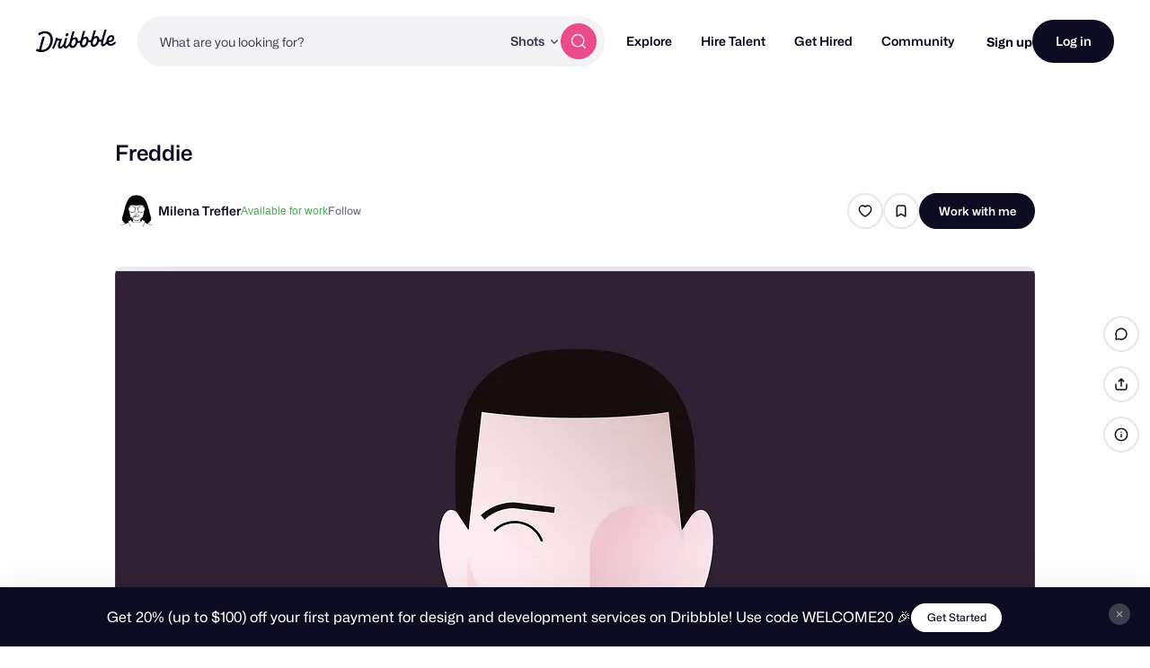

--- FILE ---
content_type: text/html; charset=UTF-8
request_url: https://dribbble.com/shots/15083054-Freddie
body_size: 1803
content:
<!DOCTYPE html>
<html lang="en">
<head>
    <meta charset="utf-8">
    <meta name="viewport" content="width=device-width, initial-scale=1">
    <title></title>
    <style>
        body {
            font-family: "Arial";
        }
    </style>
    <script type="text/javascript">
    window.awsWafCookieDomainList = [];
    window.gokuProps = {
"key":"AQIDAHjcYu/GjX+QlghicBgQ/7bFaQZ+m5FKCMDnO+vTbNg96AGDCMl5DXGt87ogO8uf3MwrAAAAfjB8BgkqhkiG9w0BBwagbzBtAgEAMGgGCSqGSIb3DQEHATAeBglghkgBZQMEAS4wEQQM417+ouKt7RDzX5iSAgEQgDuI2n+cQblSoiUA+IhfTYWEuBS9BhB5I/Fees0oZEqbDrW9EPjD0MalVd1gXUXAnizGmv4KwEbOAGmQUQ==",
          "iv":"CgAEjzIOewAAAAzF",
          "context":"sSD1RZgVGMnxLNuc0+mYqSF2P8lSxQifd3nFgpDFh2dX1OZV0CVeS4pQDuQ94/iEMAc4c2arATLGGjiiUOcvc0PoeEeoVxmAwCpflbVexYGQG21vlV4qylGzXVQvYnSVfiboKneFzd7fIo+a4pAQIP1DzBR6gf25TUpC3gdSgPO9XN7inNPfaNWn/NwCYLZaZTLUHilO/45wWem+ykbmmSeYQF7ulNb0xd+FfNkHMji43xHxAxUuCnT78L5QW5rR6h1uhWNlc05bAkoVn/2W0gVHieyiT8W0vhRqhg9lsgLggi12vxta+KAUwxlDSTdP+decFBF2g+c32sb1UlTGdQQj1E4bLbeLyOpOOArHkZIegWMI649fPuPkxfBdIRw29A=="
};
    </script>
    <script src="https://043df3d55a9e.947e1d2c.us-east-1.token.awswaf.com/043df3d55a9e/c9933a44d03a/a6adabef7897/challenge.js"></script>
</head>
<body>
    <div id="challenge-container"></div>
    <script type="text/javascript">
        AwsWafIntegration.saveReferrer();
        AwsWafIntegration.checkForceRefresh().then((forceRefresh) => {
            if (forceRefresh) {
                AwsWafIntegration.forceRefreshToken().then(() => {
                    window.location.reload(true);
                });
            } else {
                AwsWafIntegration.getToken().then(() => {
                    window.location.reload(true);
                });
            }
        });
    </script>
    <noscript>
        <h1>JavaScript is disabled</h1>
        In order to continue, we need to verify that you're not a robot.
        This requires JavaScript. Enable JavaScript and then reload the page.
    </noscript>
</body>
</html>

--- FILE ---
content_type: text/css
request_url: https://cdn.dribbble.com/assets/shot/shot-page-c0b8b1c63ac23c36d8501e463ac5d5cb5a411a6aea0dcc31cf631c6ef4557bc5.css
body_size: 77449
content:
@import url("https://fonts.googleapis.com/css2?family=Source+Serif+Pro:ital,wght@0,300;0,400;0,700;1,300;1,400;1,700&display=swap");body.mona-sans{font-family:'Mona Sans', 'Helvetica Neue', Helvetica, Arial, sans-serif}@font-face{font-family:'Mona Sans';font-stretch:75% 125%;font-weight:200 900;src:url(/assets/mona-sans/Mona-Sans-870dff5a10221ba7d01cc47eca10d0b2f911bd4196bb941985490bd8c7363cd9.woff2) format("woff2 supports variations"),url(/assets/mona-sans/Mona-Sans-870dff5a10221ba7d01cc47eca10d0b2f911bd4196bb941985490bd8c7363cd9.woff2) format("woff2-variations")}@font-face{font-family:'WF Visual Sans';font-style:normal;font-weight:normal;src:url(/assets/wf-visual-sans/WFVisualSans-RegularText-46461986901f80620e484e70aa8cbb90ede25a01351d464819a4e47a3f38ea43.woff2);font-display:swap}@font-face{font-family:'WF Visual Sans';font-style:normal;font-weight:600;src:url(/assets/wf-visual-sans/WFVisualSans-SemiBold-aa0e55353b6a1b897f76a0fcbf5561fa243ce1b8b9f6aebcb5a186f0536713b1.woff2);font-display:swap}html,body,div,span,applet,object,iframe,h1,h2,h3,h4,h5,h6,p,blockquote,pre,a,abbr,acronym,address,big,cite,code,del,dfn,em,font,img,ins,kbd,q,s,samp,small,strike,strong,sub,sup,tt,var,b,u,i,center,dl,dt,dd,ol,ul,li,fieldset,form,label,legend,table,caption,tbody,tfoot,thead,tr,th,td{margin:0;padding:0;border:0;background:transparent;font-size:100%;vertical-align:baseline}ol,ul{list-style:none}blockquote,q{quotes:none}table{border-spacing:0;border-collapse:collapse}:root{--zi-header: 9996;--zi-header-behind: calc(var(--zi-header) - 1);--zi-shot-overlay: calc(var(--zi-header) + 1);--zi-attachment-overlay: calc(var(--zi-shot-overlay) + 1);--zi-default-overlay: calc(var(--zi-shot-overlay) + 3);--zi-hovercard: calc(var(--zi-shot-overlay) + 1);--zi-tipsy: calc(var(--zi-default-overlay) + 1);--zi-dialog: calc(var(--zi-default-overlay) + 5);--zi-filter: 1000;--zi-dropdown: 1000;--zi-autocomplete: calc(var(--zi-shot-overlay) + 1);--zi-sticky-job-header: calc(var(--zi-hovercard) + 1);--zi-jobs-bg-effect: 10;--zi-playbook-overlay: var(--zi-shot-overlay);--zi-playbook-notice: calc(var(--zi-playbook-overlay) - 1);--zi-playbook-customize: calc(var(--zi-playbook-notice) + 1);--zi-playbook-head: 2;--zi-playbook-edit-links: calc(var(--zi-playbook-head) + 1);--zi-max: 99999999999}.dropdown2::-webkit-input-placeholder,.input2::-webkit-input-placeholder,.input2[type]::-webkit-input-placeholder,drb-select::-webkit-input-placeholder,.dropdown2 textarea::-webkit-input-placeholder,.input2 textarea::-webkit-input-placeholder,.input2[type] textarea::-webkit-input-placeholder,.dropdown2 .ql-container .ql-editor::-webkit-input-placeholder,.input2 .ql-container .ql-editor::-webkit-input-placeholder,.ql-container .dropdown2 .ql-editor::-webkit-input-placeholder,.ql-container .input2 .ql-editor::-webkit-input-placeholder,drb-select textarea::-webkit-input-placeholder,drb-select .ql-container .ql-editor::-webkit-input-placeholder,.ql-container drb-select .ql-editor::-webkit-input-placeholder,.dropdown2 input::-webkit-input-placeholder,.input2 input::-webkit-input-placeholder,.input2[type] input::-webkit-input-placeholder,drb-select input::-webkit-input-placeholder{color:#98959f;font-weight:400}.dropdown2::-moz-placeholder,.input2::-moz-placeholder,.input2[type]::-moz-placeholder,drb-select::-moz-placeholder,.dropdown2 textarea::-moz-placeholder,.input2 textarea::-moz-placeholder,.input2[type] textarea::-moz-placeholder,.dropdown2 .ql-container .ql-editor::-moz-placeholder,.input2 .ql-container .ql-editor::-moz-placeholder,.ql-container .dropdown2 .ql-editor::-moz-placeholder,.ql-container .input2 .ql-editor::-moz-placeholder,drb-select textarea::-moz-placeholder,drb-select .ql-container .ql-editor::-moz-placeholder,.ql-container drb-select .ql-editor::-moz-placeholder,.dropdown2 input::-moz-placeholder,.input2 input::-moz-placeholder,.input2[type] input::-moz-placeholder,drb-select input::-moz-placeholder{color:#98959f;font-weight:400}.dropdown2:-ms-input-placeholder,.input2:-ms-input-placeholder,.input2[type]:-ms-input-placeholder,drb-select:-ms-input-placeholder,.dropdown2 textarea:-ms-input-placeholder,.input2 textarea:-ms-input-placeholder,.input2[type] textarea:-ms-input-placeholder,.dropdown2 .ql-container .ql-editor:-ms-input-placeholder,.input2 .ql-container .ql-editor:-ms-input-placeholder,.ql-container .dropdown2 .ql-editor:-ms-input-placeholder,.ql-container .input2 .ql-editor:-ms-input-placeholder,drb-select textarea:-ms-input-placeholder,drb-select .ql-container .ql-editor:-ms-input-placeholder,.ql-container drb-select .ql-editor:-ms-input-placeholder,.dropdown2 input:-ms-input-placeholder,.input2 input:-ms-input-placeholder,.input2[type] input:-ms-input-placeholder,drb-select input:-ms-input-placeholder{color:#98959f;font-weight:400}.dropdown2::-ms-input-placeholder,.input2::-ms-input-placeholder,.input2[type]::-ms-input-placeholder,drb-select::-ms-input-placeholder,.dropdown2 textarea::-ms-input-placeholder,.input2 textarea::-ms-input-placeholder,.input2[type] textarea::-ms-input-placeholder,.dropdown2 .ql-container .ql-editor::-ms-input-placeholder,.input2 .ql-container .ql-editor::-ms-input-placeholder,.ql-container .dropdown2 .ql-editor::-ms-input-placeholder,.ql-container .input2 .ql-editor::-ms-input-placeholder,drb-select textarea::-ms-input-placeholder,drb-select .ql-container .ql-editor::-ms-input-placeholder,.ql-container drb-select .ql-editor::-ms-input-placeholder,.dropdown2 input::-ms-input-placeholder,.input2 input::-ms-input-placeholder,.input2[type] input::-ms-input-placeholder,drb-select input::-ms-input-placeholder{color:#98959f;font-weight:400}.input2-placeholder,.rich-text-content p.is-editor-empty:first-child:before,drb-rich-text-content p.is-editor-empty:first-child:before,drb-rich-text-content .ProseMirror p.is-editor-empty:first-child:before,.dropdown2::placeholder,.input2::placeholder,.input2[type]::placeholder,drb-select::placeholder,.dropdown2 textarea::placeholder,.input2 textarea::placeholder,.input2[type] textarea::placeholder,.dropdown2 .ql-container .ql-editor::placeholder,.input2 .ql-container .ql-editor::placeholder,.ql-container .dropdown2 .ql-editor::placeholder,.ql-container .input2 .ql-editor::placeholder,drb-select textarea::placeholder,drb-select .ql-container .ql-editor::placeholder,.ql-container drb-select .ql-editor::placeholder,.dropdown2 input::placeholder,.input2 input::placeholder,.input2[type] input::placeholder,drb-select input::placeholder{color:#98959f;font-weight:400}.dropdown2,.input2,.input2[type],drb-select{display:-ms-inline-flexbox;display:inline-flex;-webkit-box-sizing:border-box;box-sizing:border-box;-ms-flex-align:center;align-items:center;max-width:var(--input-max-width);height:var(--input-height, 40px);min-height:var(--input-min-height, var(--input-height, 40px));margin:var(--input-margin, 0);padding:var(--input-padding-top, 0) var(--input-padding-right) var(--input-padding-bottom, 0) var(--input-padding-left);-webkit-transition:all 0.2s cubic-bezier(0.34, 1.56, 0.64, 1);transition:all 0.2s cubic-bezier(0.34, 1.56, 0.64, 1);-webkit-transition-property:color, border, background-color, -webkit-box-shadow;transition-property:color, border, background-color, -webkit-box-shadow;transition-property:color, box-shadow, border, background-color;transition-property:color, box-shadow, border, background-color, -webkit-box-shadow;border:1px solid var(--input-border-color, rgba(219,218,222,0.9));border-radius:var(--input-radius, 8px);background-color:var(--input-bg-color, #fff);-webkit-box-shadow:var(--input-box-shadow);box-shadow:var(--input-box-shadow);color:var(--input-color, #0d0c22);font-family:inherit;font-size:var(--input-font-size, 16px);font-weight:var(--input-font-weight, 400);line-height:1;gap:var(--input-gap, 8px)}.dropdown2:hover,.input2:hover,drb-select:hover,.dropdown2:focus,.input2:focus,drb-select:focus,.dropdown2:focus-visible,.input2:focus-visible,drb-select:focus-visible,.dropdown2:focus-within,.input2:focus-within,drb-select:focus-within,.dropdown2:has(:focus-visible),.input2:has(:focus-visible),drb-select:has(:focus-visible){--input-border-color: rgba(158, 158, 167, 0.7);--input-box-shadow: 0px 4px 4px 0px rgba(6, 3, 24, 0.03);outline:none}.has-validation-error .dropdown2,.has-validation-error .input2,.has-validation-error drb-select{--input-box-shadow: 0px 0px 0px 4px rgba(234, 76, 137, 0.1)}.dropdown2::-webkit-input-placeholder,.input2::-webkit-input-placeholder,.input2[type]::-webkit-input-placeholder,drb-select::-webkit-input-placeholder,.dropdown2 textarea::-webkit-input-placeholder,.input2 textarea::-webkit-input-placeholder,.input2[type] textarea::-webkit-input-placeholder,.dropdown2 .ql-container .ql-editor::-webkit-input-placeholder,.input2 .ql-container .ql-editor::-webkit-input-placeholder,.ql-container .dropdown2 .ql-editor::-webkit-input-placeholder,.ql-container .input2 .ql-editor::-webkit-input-placeholder,drb-select textarea::-webkit-input-placeholder,drb-select .ql-container .ql-editor::-webkit-input-placeholder,.ql-container drb-select .ql-editor::-webkit-input-placeholder,.dropdown2 input::-webkit-input-placeholder,.input2 input::-webkit-input-placeholder,.input2[type] input::-webkit-input-placeholder,drb-select input::-webkit-input-placeholder{font-size:var(--input-placeholder-font-size)}.dropdown2::-moz-placeholder,.input2::-moz-placeholder,.input2[type]::-moz-placeholder,drb-select::-moz-placeholder,.dropdown2 textarea::-moz-placeholder,.input2 textarea::-moz-placeholder,.input2[type] textarea::-moz-placeholder,.dropdown2 .ql-container .ql-editor::-moz-placeholder,.input2 .ql-container .ql-editor::-moz-placeholder,.ql-container .dropdown2 .ql-editor::-moz-placeholder,.ql-container .input2 .ql-editor::-moz-placeholder,drb-select textarea::-moz-placeholder,drb-select .ql-container .ql-editor::-moz-placeholder,.ql-container drb-select .ql-editor::-moz-placeholder,.dropdown2 input::-moz-placeholder,.input2 input::-moz-placeholder,.input2[type] input::-moz-placeholder,drb-select input::-moz-placeholder{font-size:var(--input-placeholder-font-size)}.dropdown2:-ms-input-placeholder,.input2:-ms-input-placeholder,.input2[type]:-ms-input-placeholder,drb-select:-ms-input-placeholder,.dropdown2 textarea:-ms-input-placeholder,.input2 textarea:-ms-input-placeholder,.input2[type] textarea:-ms-input-placeholder,.dropdown2 .ql-container .ql-editor:-ms-input-placeholder,.input2 .ql-container .ql-editor:-ms-input-placeholder,.ql-container .dropdown2 .ql-editor:-ms-input-placeholder,.ql-container .input2 .ql-editor:-ms-input-placeholder,drb-select textarea:-ms-input-placeholder,drb-select .ql-container .ql-editor:-ms-input-placeholder,.ql-container drb-select .ql-editor:-ms-input-placeholder,.dropdown2 input:-ms-input-placeholder,.input2 input:-ms-input-placeholder,.input2[type] input:-ms-input-placeholder,drb-select input:-ms-input-placeholder{font-size:var(--input-placeholder-font-size)}.dropdown2::-ms-input-placeholder,.input2::-ms-input-placeholder,.input2[type]::-ms-input-placeholder,drb-select::-ms-input-placeholder,.dropdown2 textarea::-ms-input-placeholder,.input2 textarea::-ms-input-placeholder,.input2[type] textarea::-ms-input-placeholder,.dropdown2 .ql-container .ql-editor::-ms-input-placeholder,.input2 .ql-container .ql-editor::-ms-input-placeholder,.ql-container .dropdown2 .ql-editor::-ms-input-placeholder,.ql-container .input2 .ql-editor::-ms-input-placeholder,drb-select textarea::-ms-input-placeholder,drb-select .ql-container .ql-editor::-ms-input-placeholder,.ql-container drb-select .ql-editor::-ms-input-placeholder,.dropdown2 input::-ms-input-placeholder,.input2 input::-ms-input-placeholder,.input2[type] input::-ms-input-placeholder,drb-select input::-ms-input-placeholder{font-size:var(--input-placeholder-font-size)}.dropdown2::placeholder,.input2::placeholder,.input2[type]::placeholder,drb-select::placeholder,.dropdown2 textarea::placeholder,.input2 textarea::placeholder,.input2[type] textarea::placeholder,.dropdown2 .ql-container .ql-editor::placeholder,.input2 .ql-container .ql-editor::placeholder,.ql-container .dropdown2 .ql-editor::placeholder,.ql-container .input2 .ql-editor::placeholder,drb-select textarea::placeholder,drb-select .ql-container .ql-editor::placeholder,.ql-container drb-select .ql-editor::placeholder,.dropdown2 input::placeholder,.input2 input::placeholder,.input2[type] input::placeholder,drb-select input::placeholder{font-size:var(--input-placeholder-font-size)}.dropdown2:disabled,.input2:disabled,drb-select:disabled,:disabled .dropdown2,:disabled .input2,:disabled drb-select,.dropdown2:has(:disabled),.input2:has(:disabled),drb-select:has(:disabled){--input-bg-color: #faf9fb;--input-box-shadow: unset;cursor:not-allowed}.dropdown2 svg,.input2 svg,.input2[type] svg,drb-select svg{display:-ms-inline-flexbox;display:inline-flex;-ms-flex-negative:0;flex-shrink:0;width:var(--input-icon-size, 16px);height:var(--input-icon-size, 16px);-webkit-transition:inherit;transition:inherit;color:var(--input-icon-color, #6e6d7a)}.dropdown2 input,.input2 input,.input2[type] input,drb-select input,.dropdown2 textarea,.input2 textarea,.input2[type] textarea,.dropdown2 .ql-container .ql-editor,.input2 .ql-container .ql-editor,.ql-container .dropdown2 .ql-editor,.ql-container .input2 .ql-editor,drb-select textarea,drb-select .ql-container .ql-editor,.ql-container drb-select .ql-editor,.dropdown2 drb-clearable-input,.input2 drb-clearable-input,.input2[type] drb-clearable-input,drb-select drb-clearable-input{all:unset;-webkit-box-sizing:border-box;box-sizing:border-box;width:100%;height:100%;margin:0;padding:0;border:none;background-color:transparent !important;-webkit-box-shadow:none !important;box-shadow:none !important;cursor:var(--input-cursor, text)}.dropdown2--small{--input-height: 40px;--input-padding-left: 12px;--input-padding-right: 12px;--input-font-size: 14px}.dropdown2--large,.input2--large,.input2[type--large],drb-select[size='large']{--input-height: 47px;--input-padding-left: 16px;--input-padding-right: 16px;--input-font-size: 16px}.dropdown2--x-large,.input2--x-large,.input2[type--x-large],drb-select[size='x-large']{--input-height: 55px;--input-padding-left: 16px;--input-padding-right: 16px;--input-font-size: 16px}.toggle2,.check2{display:-ms-flexbox;display:flex;-ms-flex-align:center;align-items:center;width:var(--label-width, 100%);margin-bottom:var(--label-margin, 10px);-webkit-transition:0.15s ease;transition:0.15s ease;color:var(--label-color, #060318);font-size:var(--label-font-size, 14px);font-weight:var(--label-font-weight, 500);cursor:pointer;gap:var(--label-gap, 12px)}.rich-text-action,drb-rich-text-actions:not(:defined):before{display:-ms-inline-flexbox;display:inline-flex;-ms-flex-align:center;align-items:center;-ms-flex-pack:center;justify-content:center;height:var(--rich-text-action-height, 29px);margin:0;padding:0 4px;-webkit-transition:background-color 0.15s ease;transition:background-color 0.15s ease;border:none;border-radius:4px;background-color:transparent;color:var(--rich-text-action-color, #060318);cursor:pointer;-webkit-appearance:none;-moz-appearance:none;appearance:none}.rich-text-action:hover,drb-rich-text-actions:hover:not(:defined):before{background-color:#ecebf0}.rich-text-action[active],drb-rich-text-actions[active]:not(:defined):before{background-color:#d8d6d5}.rich-text-action svg,drb-rich-text-actions:not(:defined):before svg{width:var(--rich-text-action-icon-size, 20px) !important;height:var(--rich-text-action-icon-size, 20px) !important;color:inherit !important}.rich-text-action-divider{display:inline-block;width:1px;height:29px;background-color:#beb9ca}.rich-text-content,drb-rich-text-content,drb-rich-text-content .ProseMirror{-ms-flex:1;flex:1;height:-webkit-fit-content;height:-moz-fit-content;height:fit-content;outline:none;font-size:var(--rich-text-content-font-size, 16px);line-height:var(--rich-text-content-line-height, 1.25);word-wrap:break-word;word-break:break-word;cursor:text;-webkit-font-feature-settings:initial;font-feature-settings:initial;-webkit-font-variant-ligatures:none;font-variant-ligatures:none}.rich-text-content>*+*,drb-rich-text-content>*+*,drb-rich-text-content .ProseMirror>*+*{margin-top:var(--rich-text-content-block-gap, 1.5em)}.rich-text-content ul,drb-rich-text-content ul,drb-rich-text-content .ProseMirror ul{padding-left:1.5em;list-style-type:disc}.rich-text-content ol,drb-rich-text-content ol,drb-rich-text-content .ProseMirror ol{padding-left:1.5em;list-style-type:decimal}.rich-text-content p.is-editor-empty:first-child:before,drb-rich-text-content p.is-editor-empty:first-child:before,drb-rich-text-content .ProseMirror p.is-editor-empty:first-child:before{content:attr(data-placeholder);position:absolute;height:0;padding-left:1px;font-size:inherit;pointer-events:none}:root{--attachment-min-width: 100px;--attachment-max-width: 252px;--attachment-min-height: 100px;--attachment-max-height: 252px}drb-emoji-picker,drb-autocomplete,drb-dropdown,drb-rich-text,drb-infinite-scroll,drb-tooltip{display:contents}drb-horizontal-overflow-arrows{display:block;position:relative;min-width:0}drb-toast{display:none}drb-avatar{--popover-transition-delay: 0.5s;--tooltip-padding: 12px;display:-ms-inline-flexbox;display:inline-flex;position:relative;width:var(--avatar-size, 60px);height:var(--avatar-size, 60px);container-type:inline-size}drb-avatar img{width:100%;height:100%;border-radius:50%;background:var(--avatar-bg, #fdfcfb)}drb-dialog:not(:defined){display:none}drb-dialog [slot='dialog-outer']{display:contents}:not(:defined) [slot]{display:none}drb-attachment:not(:defined){display:block;-webkit-box-sizing:border-box;box-sizing:border-box;width:120px;height:53px;margin:var(--attachment-margin);overflow:hidden;border:1px solid #d8d6d5;border-radius:var(--attachment-border-radius, 8px);background-color:#f3f3f4}drb-attachment[preview-url]:not(:defined){width:auto;min-width:var(--attachment-min-width);max-width:var(--attachment-max-width);height:auto;min-height:var(--attachment-min-height);max-height:var(--attachment-max-height);aspect-ratio:var(--attachment-aspect-ratio, 1)}drb-tooltip>*:not([slot='tooltip-content']){cursor:var(--drb-tooltip-cursor, pointer)}drb-tooltip a:link,drb-tooltip a:visited{color:#060318;-webkit-text-decoration:var(--drb-tooltip-link-decoration, underline);text-decoration:var(--drb-tooltip-link-decoration, underline)}drb-select{--caret-size: 14px;--caret-gap: 11px;position:relative;width:100%;height:auto !important;min-height:var(--input-height, 40px);padding:0 !important}drb-select[disabled]{pointer-events:none}drb-select[size='large']{--caret-size: 16px}drb-select[size='x-large']{--caret-size: 21px}drb-select:not(:defined):before{content:'';display:block}drb-select:not(:defined)>*{display:none}drb-select:defined [slot]{display:contents}drb-rich-text-content{--rich-text-content-padding: 16px;display:-ms-flexbox;display:flex;-ms-flex-direction:column;flex-direction:column;min-height:var(--rich-text-content-min-height, 80px);max-height:var(--rich-text-content-max-height, 300px);padding-top:var(--rich-text-content-padding-top, var(--rich-text-content-padding));padding-right:var(--rich-text-content-padding-right, var(--rich-text-content-padding));padding-bottom:var(--rich-text-content-padding-bottom, var(--rich-text-content-padding));padding-left:var(--rich-text-content-padding-left, var(--rich-text-content-padding));overflow-y:auto;scrollbar-width:thin}drb-rich-text-actions{display:-ms-flexbox;display:flex;-webkit-box-sizing:border-box;box-sizing:border-box;-ms-flex-preferred-size:100%;flex-basis:100%;-ms-flex-align:center;align-items:center;padding:8px 16px;background-color:#faf9fb;gap:16px}drb-rich-text-actions:not(:defined):before{content:''}drb-thumbnail,drb-video{display:-ms-flexbox;display:flex;position:relative;width:100%;height:auto;overflow:hidden;-webkit-transform:translateZ(0);transform:translateZ(0);-webkit-backface-visibility:hidden;backface-visibility:hidden;-webkit-transition:background-color 0.5s ease-in-out;transition:background-color 0.5s ease-in-out;border-radius:var(--thumbnail-border-radius, 8px);background-color:var(--thumbnail-bg-color, #ecebf0);aspect-ratio:var(--thumbnail-aspect-ratio, 4/3)}drb-thumbnail>*,drb-thumbnail img,drb-video>*,drb-video img{display:block;width:100%;height:100%;-o-object-fit:cover;object-fit:cover;-webkit-transform:translateZ(0);transform:translateZ(0)}drb-expandable{display:block}drb-expandable [slot],drb-expandable:not(:defined) [slot]{display:block}drb-expandable [slot='expandable-content']{height:0;will-change:height;-webkit-transition:height var(--expandable-transition-speed, 0.3s) var(--expandable-transition-easing, cubic-bezier(0.34, 1.56, 0.64, 1));transition:height var(--expandable-transition-speed, 0.3s) var(--expandable-transition-easing, cubic-bezier(0.34, 1.56, 0.64, 1))}drb-expandable[expanded] [slot='expandable-content']{height:auto}drb-expandable:not([expanded]) [slot='expandable-content']{overflow:hidden}drb-dropdown hr{display:-ms-flexbox;display:flex;-webkit-box-sizing:border-box;box-sizing:border-box;width:100%;margin:8px 0;padding:0 12px;border:none}drb-dropdown hr:after{content:'';display:block;width:100%;height:1px;background-color:#d8d6d5}drb-code-input{display:-ms-inline-flexbox;display:inline-flex;-ms-flex-pack:center;justify-content:center;width:100%}drb-code-input:not(:defined){min-height:76px}drb-recaptcha-v2{display:contents}drb-recaptcha-v2 .grecaptcha-badge{display:none}[data-screen]{view-transition-class:screen}html:active-view-transition-type(slide-left, slide-right)::view-transition-old(root),html:active-view-transition-type(slide-left, slide-right)::view-transition-new(root){-webkit-animation-duration:50ms;animation-duration:50ms}html:active-view-transition-type(slide-left)::view-transition-old(.screen){-webkit-animation:120ms cubic-bezier(0.4, 0, 1, 1) both fade-out,400ms cubic-bezier(0.4, 0, 0.2, 1) both screen-slide-to-left;animation:120ms cubic-bezier(0.4, 0, 1, 1) both fade-out,400ms cubic-bezier(0.4, 0, 0.2, 1) both screen-slide-to-left}html:active-view-transition-type(slide-left)::view-transition-new(.screen){-webkit-animation:120ms cubic-bezier(0, 0, 0.2, 1) 60ms both fade-in,400ms cubic-bezier(0.4, 0, 0.2, 1) both screen-slide-from-right;animation:120ms cubic-bezier(0, 0, 0.2, 1) 60ms both fade-in,400ms cubic-bezier(0.4, 0, 0.2, 1) both screen-slide-from-right}html:active-view-transition-type(slide-right)::view-transition-old(.screen){-webkit-animation:120ms cubic-bezier(0.4, 0, 1, 1) both fade-out,400ms cubic-bezier(0.4, 0, 0.2, 1) both screen-slide-to-right;animation:120ms cubic-bezier(0.4, 0, 1, 1) both fade-out,400ms cubic-bezier(0.4, 0, 0.2, 1) both screen-slide-to-right}html:active-view-transition-type(slide-right)::view-transition-new(.screen){-webkit-animation:120ms cubic-bezier(0, 0, 0.2, 1) 60ms both fade-in,400ms cubic-bezier(0.4, 0, 0.2, 1) both screen-slide-from-left;animation:120ms cubic-bezier(0, 0, 0.2, 1) 60ms both fade-in,400ms cubic-bezier(0.4, 0, 0.2, 1) both screen-slide-from-left}@-webkit-keyframes fade-in{from{opacity:0}}@keyframes fade-in{from{opacity:0}}@-webkit-keyframes fade-out{to{opacity:0}}@keyframes fade-out{to{opacity:0}}@-webkit-keyframes screen-slide-from-left{from{-webkit-transform:translateX(-30px);transform:translateX(-30px)}}@keyframes screen-slide-from-left{from{-webkit-transform:translateX(-30px);transform:translateX(-30px)}}@-webkit-keyframes screen-slide-from-right{from{-webkit-transform:translateX(30px);transform:translateX(30px)}}@keyframes screen-slide-from-right{from{-webkit-transform:translateX(30px);transform:translateX(30px)}}@-webkit-keyframes screen-slide-to-right{to{-webkit-transform:translateX(30px);transform:translateX(30px)}}@keyframes screen-slide-to-right{to{-webkit-transform:translateX(30px);transform:translateX(30px)}}@-webkit-keyframes screen-slide-to-left{to{-webkit-transform:translateX(-30px);transform:translateX(-30px)}}@keyframes screen-slide-to-left{to{-webkit-transform:translateX(-30px);transform:translateX(-30px)}}drb-dialog#auth-flow{--dialog-padding: 44px 32px 50px;--dialog-remote-initial-height: 548px}.auth-screen{--input-placeholder-font-size: 14px;display:-ms-flexbox;display:flex;-ms-flex-direction:column;flex-direction:column;-ms-flex-align:center;align-items:center;width:100%;max-width:var(--auth-screen-container-width, 310px);margin:0 auto;gap:24px}.auth-screen:has(drb-code-input){--auth-screen-container-width: 415px}.auth-screen__fieldset{display:-ms-flexbox;display:flex;-ms-flex-direction:column;flex-direction:column;width:100%;gap:8px}.auth-screen__label{font-family:"Mona Sans", "Helvetica Neue", Helvetica, Arial, sans-serif;font-size:12px;font-weight:700;line-height:normal;margin:0}.auth-screen__disclaimer-text{--link-decoration: underline;--link-decoration-hover: underline;--link-color: #7b7194;--link-color-hover: #524b63;font-family:"Mona Sans", "Helvetica Neue", Helvetica, Arial, sans-serif;font-size:12px;font-weight:400;line-height:15px;color:#7b7194;text-align:center}.auth-screen__disclaimer-text .text-button:hover{color:#524b63}.auth-screen .auth-google-form{width:100%}.auth-screen [data-google-sign-in-button]{width:310px;height:40px;margin:0 auto;-webkit-animation:google-skeleton 0.95s linear infinite;animation:google-skeleton 0.95s linear infinite;border-radius:9999999px;background-image:-webkit-gradient(linear, right top, left top, color-stop(8%, #f3f3f4), color-stop(28%, #faf9fb), color-stop(70%, #f3f3f4));background-image:linear-gradient(-90deg, #f3f3f4 8%, #faf9fb 28%, #f3f3f4 70%);background-size:200%}.auth-screen [data-google-sign-in-button]>div{-webkit-transition:opacity 0.5s ease-in-out;transition:opacity 0.5s ease-in-out;opacity:0}.auth-screen [data-google-sign-in-button][data-google-fade-in]>div{opacity:1}.auth-screen-header{display:-ms-flexbox;display:flex;-ms-flex-direction:column;flex-direction:column;-ms-flex-align:center;align-items:center;text-align:center;gap:24px}.auth-screen-header__icon{width:44px;height:44px;color:#d86ad4}.auth-screen-header__heading{font-family:"Mona Sans", "Helvetica Neue", Helvetica, Arial, sans-serif;font-size:24px;font-weight:700;line-height:29px}.auth-screen-header__copy{font-family:"Mona Sans", "Helvetica Neue", Helvetica, Arial, sans-serif;font-size:14px;font-weight:400;line-height:17px;margin-top:-4px}.auth-avatar{display:-ms-flexbox;display:flex;-ms-flex-align:center;align-items:center;gap:18px;width:100%}.auth-avatar__image-container{position:relative;width:64px;height:64px}.auth-avatar__image-container>*{display:none}.auth-avatar__image-container>*:first-child{display:-ms-flexbox;display:flex}.auth-avatar__image-container drb-s3-upload{position:relative;width:100%;height:100%;overflow:hidden;border-radius:50%}.auth-avatar__image-container drb-s3-upload:after{content:'';position:absolute;top:0;left:0;width:100%;height:100%;-webkit-transform:translateX(var(--upload-progress, 0%));-ms-transform:translateX(var(--upload-progress, 0%));transform:translateX(var(--upload-progress, 0%));-webkit-transition:0.1s ease-in-out;transition:0.1s ease-in-out;opacity:0.6;background-color:#d86ad4}.auth-avatar__image-container drb-s3-upload img{width:100%;height:100%;-o-object-fit:cover;object-fit:cover}.auth-avatar__edit-button{--btn-height: 26px;--btn-icon-size: 13px;--btn-border-width: 2px;--btn-border-color: #fff;--btn-border-color-hover: #fff;visibility:hidden;position:absolute !important;right:-2px;bottom:-2px}.auth-avatar:has(drb-s3-upload) .auth-avatar__edit-button{visibility:visible}.auth-avatar__info-container{font-family:"Mona Sans", "Helvetica Neue", Helvetica, Arial, sans-serif;font-size:11px;font-weight:700;line-height:14px;display:-ms-flexbox;display:flex;-ms-flex:1;flex:1;-ms-flex-direction:column;flex-direction:column;font-weight:400;gap:4px}.auth-avatar__placeholder-button{-webkit-appearance:none;-moz-appearance:none;appearance:none;margin:0;padding:0;border:none;background:none;background-color:initial;-webkit-box-sizing:border-box;box-sizing:border-box;-ms-flex-align:center;align-items:center;-ms-flex-pack:center;justify-content:center;width:100%;height:100%;-webkit-transition:0.1s ease-out;transition:0.1s ease-out;border:2px dashed #d1ceda;border-radius:50%;background-color:#faf9fb;cursor:pointer}.auth-avatar__placeholder-button:hover,.auth-avatar__placeholder-button:focus{border-color:#ea4c89;outline:none;background-color:#fff5fd}.auth-avatar__placeholder-button:hover svg,.auth-avatar__placeholder-button:focus svg{color:#ea4c89}.auth-avatar__placeholder-button svg{width:18px;height:18px;-webkit-transition:0.1s ease-out;transition:0.1s ease-out;color:#aba5bb}@-webkit-keyframes google-skeleton{0%{background-position:-100% 0}100%{background-position:100%}}@keyframes google-skeleton{0%{background-position:-100% 0}100%{background-position:100%}}html{height:100%;-webkit-font-smoothing:antialiased;-moz-osx-font-smoothing:grayscale}@media (-webkit-min-device-pixel-ratio: 1.5),(min-resolution: 144dpi){html{-webkit-font-smoothing:subpixel-antialiased;-moz-osx-font-smoothing:auto}}@media only screen and (max-width: 959px){html{-webkit-text-size-adjust:none;-moz-text-size-adjust:none;-ms-text-size-adjust:none;text-size-adjust:none;-webkit-tap-highlight-color:rgba(0,0,0,0)}}body{font-family:"Mona Sans", "Helvetica Neue", Helvetica, Arial, sans-serif;font-size:16px;font-weight:400;line-height:28px;-webkit-font-feature-settings:'ss01';font-feature-settings:'ss01';overflow-x:hidden;background:#fff;color:#0d0c22}#footer{-ms-flex-negative:0;flex-shrink:0}a:link,a:visited{-webkit-transition:var(--link-transition, color 100ms ease);transition:var(--link-transition, color 100ms ease);color:var(--link-color, #0d0c22);-webkit-text-decoration:var(--link-decoration, none);text-decoration:var(--link-decoration, none)}a.color-white:link,a.color-white:visited{color:#fff}a:hover{color:var(--link-color-hover, #3d3d4e);-webkit-text-decoration:var(--link-decoration-hover, none);text-decoration:var(--link-decoration-hover, none)}a.color-white:hover{color:#dbdbde}a:active{outline:none}.pro-text{color:#ea4c89 !important}.team-text{color:#4f3cc9 !important}.playbook-text{color:#77e0b5 !important}input[type='search']{-webkit-appearance:textfield}input[type='search']::-webkit-search-decoration{-webkit-appearance:none}button[type='submit'],input[type='submit']{cursor:pointer}::-moz-selection{background:rgba(255,218,121,0.5);color:#0d0c22}::selection{background:rgba(255,218,121,0.5);color:#0d0c22}.lazyload{display:block}sup{color:#0d0c22;font-size:smaller;font-weight:500;vertical-align:super}#wrap{-ms-flex:1 0 auto;flex:1 0 auto;background:#fff}#wrap-inner{-webkit-box-sizing:border-box;box-sizing:border-box;width:100%;padding:32px 32px 40px}body#designers #wrap-inner,body#teams #wrap-inner{width:auto}@media only screen and (max-width: 959px){#wrap-inner{padding:16px}}#wrap-inner.flushed{padding-right:0;padding-left:0}#content{position:relative;margin:0 auto;padding:0;font-size:14px}#content input,#content select,#content textarea:not(.transparent-textarea-heading):not(.transparent-textarea),#content .ql-container .ql-editor:not(.transparent-textarea-heading):not(.transparent-textarea),.ql-container #content .ql-editor:not(.transparent-textarea-heading):not(.transparent-textarea),#content .tagify,#content .btn-dropdown-link{font-size:var(--input-font-size, 14px)}#main{width:74.5455%;float:left}body#user-profile #main,body#profile #main{position:relative}#main.main-full{width:auto;max-width:none;float:none}@media only screen and (max-width: 959px){#main{margin-bottom:40px}}div.col-half{width:48%;margin-right:4%;float:left}div.col-half+div.col-half{margin-right:0}form.with-messages div.col-half.form-field{margin-right:4%}form.with-messages div.col-half.form-field+div.col-half{margin-right:0}@media only screen and (max-width: 959px){div.col-half{margin-bottom:25px}}div.secondary{width:22.7273%;float:right}.container-small{-webkit-box-sizing:border-box;box-sizing:border-box;width:100%;margin:0 auto;padding-right:20px;padding-left:20px}@media (min-width: 768px){.container-small{max-width:1152px}}@media (min-width: 768px){.container-small{padding-right:32px;padding-left:32px}}@media (min-width: 1200px){.container-small{padding-right:72px;padding-left:72px}}.container-medium{-webkit-box-sizing:border-box;box-sizing:border-box;width:100%;margin:0 auto;padding-right:20px;padding-left:20px}@media (min-width: 768px){.container-medium{max-width:1440px}}@media (min-width: 768px){.container-medium{padding-right:32px;padding-left:32px}}@media (min-width: 1200px){.container-medium{padding-right:72px;padding-left:72px}}.container-large{-webkit-box-sizing:border-box;box-sizing:border-box;width:100%;margin:0 auto;padding-right:20px;padding-left:20px}@media (min-width: 768px){.container-large{max-width:1680px}}@media (min-width: 768px){.container-large{padding-right:32px;padding-left:32px}}@media (min-width: 1200px){.container-large{padding-right:72px;padding-left:72px}}.container-fluid{padding-right:20px;padding-left:20px}@media (min-width: 768px){.container-fluid{padding-right:32px;padding-left:32px}}@media (min-width: 1200px){.container-fluid{padding-right:72px;padding-left:72px}}@media (min-width: 1200px){.container-fluid.with-sidebar{display:-ms-flexbox;display:flex}}@media (min-width: 1200px){.container-fluid.with-sidebar .container-sidebar{-ms-flex:0 0 325px;flex:0 0 325px;margin-right:48px}}@media (min-width: 1200px){.container-fluid.with-sidebar .container-main{-ms-flex-positive:1;flex-grow:1}}.container2{-webkit-box-sizing:border-box;box-sizing:border-box;width:100%;max-width:var(--container-max-width, 1440px);margin:0 auto;padding:0 var(--container-gutter, var(--site-nav-gutter, 16px))}.constrained-content,.constrained-content-alt{max-width:1100px;margin:0 auto}.constrained-content.shot-detail,.shot-detail.constrained-content-alt{max-width:920px}.constrained-content-alt #main{float:right}.constrained-content-alt div.secondary{float:left}@media only screen and (max-width: 959px){#content,#main,#main.main-full,div.secondary,.constrained-content-alt #main,.constrained-content-alt div.secondary,#main div.col-half{width:auto;float:none}}h1{font-family:"Mona Sans", "Helvetica Neue", Helvetica, Arial, sans-serif;font-size:48px;font-weight:700;line-height:56px}h1 span.sep{margin:0 2px;color:#dbdbde;font-weight:normal;text-shadow:none}h1.center{position:relative;margin-bottom:30px;padding-bottom:30px;border-bottom:1px solid #ddd;color:#6e6d7a;font-size:24px;font-weight:normal;line-height:1;text-align:center}h1.center strong{color:#000;font-weight:500}@media only screen and (max-width: 959px){h1.center{margin-bottom:20px;padding:8px 0 20px;font-size:18px;line-height:1.25}}@media only screen and (max-width: 800px){h1.center.title-long{font-size:14px}h1.center.title-long strong{display:block;margin-bottom:5px;font-size:18px}}h2{font-family:"Mona Sans", "Helvetica Neue", Helvetica, Arial, sans-serif;font-size:32px;font-weight:700;line-height:38px}h2.section{margin:0 0 15px;padding:0 0 10px;overflow:hidden;border-bottom:1px solid #ddd;color:#0d0c22;font-size:16px;font-weight:500;line-height:1}h2.section svg{width:13px;height:13px;margin-top:-3px;margin-right:2px;margin-left:4px;opacity:0.6;vertical-align:middle}h2.section span.meta{color:#6e6d7a;font-weight:normal}h2.section span.sep{margin:0 4px;color:#dbdbde}h2.section.bold{margin:0 0 30px;padding-bottom:12px;color:#ea64d9;font-size:30px}@media only screen and (max-width: 800px){h2.section.bold{font-size:26px}}h2.section.bold a{padding-right:16px;background:url(/assets/icon-portal-arrow-1061311edf71d6808f773db15859657d62117faae03c86ab9fe2d4ecf207a951.png) no-repeat 100% 14px;background-size:8px 13px;color:#d145bf}h2.section.bold a:hover{color:#f082ac}h2.alt{margin:0 0 10px;color:#0d0c22;font-size:22px;font-weight:500}h2.alt.centered{text-align:center}h2.alt img.avatar{position:relative;top:3px;width:24px;margin:0 2px 0 0;border-radius:50%}@media only screen and (max-width: 959px){h2.alt{font-size:18px}}h3{font-family:"Mona Sans", "Helvetica Neue", Helvetica, Arial, sans-serif;font-size:24px;font-weight:700;line-height:29px}h3.jump{font-size:20px;font-weight:500}h3.jump a{padding-right:16px;background:url(/assets/icon-portal-arrow-1061311edf71d6808f773db15859657d62117faae03c86ab9fe2d4ecf207a951.png) no-repeat 100% 7px;background-size:8px 13px;color:#0d0c22}h3.jump a:hover{color:#6e6d7a}h3.special{margin:0 0 20px;color:#0d0c22;font-size:18px;font-weight:500;line-height:34px}body#players h3.special,body#cities h3.special,body#countries h3.special{padding:28px 0 0;border-top:2px solid #dbdbde}body#players h3.special:first-of-type,body#cities h3.special:first-of-type,body#countries h3.special:first-of-type{padding:0;border-top:none}h3.special span.sponsored{margin:0 6px 0 0;float:right;color:#6e6d7a}h3.special span.sponsored a{font-weight:bold;text-decoration:underline}h3.special a.date-more{padding-right:12px;background:url(/assets/icon-bluearrow-5e330821379dbf08bc751353191e78fcd4542ba9f5d40f752f94874963c3cd11.png) no-repeat 100% 3px;font-weight:500}h3.special a.date-more:hover{background-position:100% -19px}h4{font-family:"Mona Sans", "Helvetica Neue", Helvetica, Arial, sans-serif;font-size:20px;font-weight:500;line-height:29px}h5{font-family:"Mona Sans", "Helvetica Neue", Helvetica, Arial, sans-serif;font-size:16px;font-weight:700;line-height:24px}hr,.hide{display:none}.invisible{opacity:0}.hidden{visibility:hidden}a img{border:none}.noscroll{overflow-x:hidden;overflow-y:hidden}.group,.slat-header,.constrained-content,.constrained-content-alt{position:relative}.group:after,.slat-header:after,.constrained-content:after,.constrained-content-alt:after{content:'.';display:block;position:absolute;width:0;height:0;clear:both;overflow:hidden;opacity:0}div.back-to-top{position:fixed;z-index:3;right:20px;bottom:15px}div.back-to-top.back-to-top-absolute{position:absolute;bottom:-25px}@media only screen and (max-width: 800px){div.back-to-top{display:none}}div.back-to-top a{opacity:0.37}div.back-to-top a img{width:50px;height:50px}div.back-to-top a:hover{opacity:1}div.content-header{margin:10px 0 30px;padding:0}@media only screen and (max-width: 959px){div.content-header{margin-bottom:10px}}div.content-header h1{font-size:30px;font-weight:500;letter-spacing:-0.02em;line-height:1}div.content-header h1 em{color:#9e9ea7;font-style:normal;font-weight:normal}@media only screen and (max-width: 959px){div.content-header h1 strong{display:block}}div.content-header p{margin-top:4px;color:#9e9ea7;font-size:16px;line-height:1.3}div.content-header p span.badge{position:relative;top:-2px}@media only screen and (max-width: 959px){div.content-header p{font-size:13px;line-height:1.4}}div.content-header.centered{width:auto}div.content-header.centered h1,div.content-header.centered p{text-align:center}div.content-header.integration-header{position:relative;padding-left:80px}div.content-header.integration-header img{position:absolute;top:0;left:0}div.content-header p.scheduled-note{margin-top:10px;font-size:13px}div.content-header p.scheduled-note img{height:15px;opacity:0.4;vertical-align:text-bottom}div.content-header p.scheduled-note a{font-weight:500}.slat-header{position:relative;min-height:48px;margin:0 0 30px}.slat-header.user{min-height:40px;padding-left:52px}@media (min-width: 768px){.slat-header.user{padding-left:60px}}.slat-header.user.team-shot{padding-left:52px}@media (min-width: 768px){.slat-header.user.team-shot{padding-left:65px}}@media (min-width: 768px){.slat-header.user h1{font-family:"Mona Sans", "Helvetica Neue", Helvetica, Arial, sans-serif;font-size:20px;font-weight:500;line-height:29px}}.slat-header.shot{display:-ms-flexbox;display:flex}.slat-header.shot h1{font-weight:700}@media (min-width: 768px){.slat-header.shot h1{font-family:"Mona Sans", "Helvetica Neue", Helvetica, Arial, sans-serif;font-size:24px;font-weight:700;line-height:29px;margin-bottom:10px}}.slat-header.shot h1 a{color:#0d0c22;font-weight:inherit}.slat-header img.photo{position:absolute;top:0;left:0;width:40px;height:40px;border-radius:50%}@media (min-width: 768px){.slat-header img.photo{width:48px;height:48px}}.slat-header h1{padding:0;font-size:16px;font-weight:500;line-height:1.2}.slat-header h1 strong{font-weight:500}.slat-header h1 span.fn a{color:#0d0c22}.slat-header h1 span.badge{position:relative;top:-1px;font-size:14px;vertical-align:middle}.slat-header h2{display:inline-block;color:#6e6d7a;font-size:14px;font-weight:normal;line-height:1.4}@media (min-width: 768px){.slat-header h2{line-height:1.3}}.slat-header h2 a{color:#6e6d7a}.slat-header h2 strong{color:#6e6d7a}.slat-header h2.shot-byline{font-family:"Mona Sans", "Helvetica Neue", Helvetica, Arial, sans-serif;font-size:14px;font-weight:400;line-height:20px;display:block}.slat-header h2.shot-byline a.team-hiring{margin:0 2px 0 -2px}.slat-header h2.shot-byline a.team-hiring img{height:12px}.slat-header h2.shot-byline a{color:#ea4c89;font-weight:500}.slat-header h2.shot-byline span.shot-byline-project a{color:#9e9ea7;font-weight:normal}.slat-header h2.shot-byline .shot-byline-follow div{display:inline}.slat-header h2.shot-byline span.sep{margin:0 5px;color:#ccc}.slat-header ul.admin{display:inline;margin:0;padding:0;border:none}.slat-header ul.admin li{display:inline;margin:0 0 0 12px}.slat-header a:hover img{opacity:0.8}.slat-header span.team-avatar{position:absolute;z-index:1;top:24px;left:24px;width:14px;height:14px;padding:2px;border-radius:50%;background:#f4f4f4}@media (min-width: 768px){.slat-header span.team-avatar{top:32px;left:32px;width:20px;height:20px}}.slat-header span.team-avatar img{display:block;top:2px;left:2px;width:14px;height:14px;border-radius:50%}@media (min-width: 768px){.slat-header span.team-avatar img{width:20px;height:20px}}.slat-header .slat-details{margin-left:12px}.slat-header .slat-shot{width:100px;height:80px}@media (min-width: 768px){.slat-header .slat-shot{width:124px;height:94px}}.slat-header .slat-shot a{display:-ms-flexbox;display:flex;-ms-flex-align:start;align-items:flex-start;overflow:hidden;background:url(/assets/checker-10x10-6565c4c3a486cc0e72fb0f980980056e95807a2764471f7fc0ed46a86bcb27a6.gif)}.slat-header .slat-shot a img{width:auto;max-width:100%;max-height:100%;padding:0;border:none;border-radius:8px;background:none}.slat-header span.bucket-url{margin-left:5px}.slat-header span.bucket-url a{background-image:url(/assets/icon-weburl-b925a3e8603194ff7f885bd10b35b72b70263ec259b8b033397d3e7e97a0e5ea.png);padding:8px 0 8px 21px;background-repeat:no-repeat;background-position:0 8px;color:#6e6d7a;font-weight:normal}@media (-webkit-min-device-pixel-ratio: 1.5),(min-device-pixel-ratio: 1.5),(min-resolution: 1.5dppx){.slat-header span.bucket-url a{background-image:url(/assets/icon-weburl-2x-fbdff2ed8731a8b6a69fa424fa9f0cbafb1a3b4b9613c2b5141fc56ddd093b20.png);background-size:16px 16px}}.slat-header span.bucket-url a:hover{color:#0d0c22}div.notice{position:relative;padding:12px;background:#0d0c22;color:#fff}div.notice h2{font-family:"Mona Sans", "Helvetica Neue", Helvetica, Arial, sans-serif;font-size:14px;font-weight:500;line-height:20px;max-width:1100px;margin:0 auto;text-align:center}div.notice a:link,div.notice a:visited{font-family:"Mona Sans", "Helvetica Neue", Helvetica, Arial, sans-serif;font-size:14px;font-weight:400;line-height:20px;color:#fff;text-decoration:underline}div.notice.error{background-color:#f55}div.notice.success{background-color:#0d0c22}body#account-pro div.notice.success{background-color:#ea4c89}body#jobs div.notice.success{background-color:#a0ce6e}body#teams-signup div.notice.success{background-color:#a0ce6e}@media only screen and (max-width: 959px){div.notice h2{width:auto;margin:0;padding:0 40px}}div.notice:has(.notice-close-btn-checkbox:checked){display:none}div.notice .notice-close-btn{position:absolute;top:10px;right:28px;-webkit-box-sizing:border-box;box-sizing:border-box;border:1px solid transparent;cursor:pointer}div.notice .notice-close-btn:has(input:focus-visible) .notice-close-btn-icon{border:1px solid #ea64d9}div.notice .notice-close-btn-icon{border:1px solid transparent;color:#fff}div.notice .notice-close-btn-checkbox{width:0;height:0;opacity:0}h1 span.badge,span.badge{padding:1px 3px;border-radius:3px;background:#ccc;color:#fff;font-size:10px;font-weight:bold;line-height:1;text-transform:uppercase}span.badge-title{margin-left:1px;padding:1px 4px;border-radius:3px;background:#ccc;color:#fff;font-size:12px;font-weight:bold;line-height:1.5}span.badge-title.pro{background-color:#ea4c89}span.badge-title.team{background-color:#4f3cc9}a:hover span.badge-team,span.badge-team:hover,ol.features span.badge-team{background-color:#0d0c22}.new-flag,.pro-flag{font-family:"Mona Sans", "Helvetica Neue", Helvetica, Arial, sans-serif;font-size:12px;font-weight:700;line-height:16px;display:-ms-inline-flexbox;display:inline-flex;-webkit-box-sizing:border-box;box-sizing:border-box;-ms-flex-align:center;align-items:center;padding:0px 4px;border-radius:4px;font-size:10px;text-transform:uppercase}.new-flag{background:rgba(234,76,137,0.1);color:#ea4c89}.pro-flag{background-color:#0d0c22;color:#fff}.pro-flag-gradient{background:linear-gradient(101.65deg, #ff874f 0%, #f64f90 96.95%)}.pro-flag-small{height:12px;border-radius:3px;font-size:8px}span.badge-pink{background-color:#ea4c89}span.badge-pro-gradient{background:linear-gradient(45deg, #e47b49 0%, #ea4c89 100%)}span.badge-pro--black{display:-ms-flexbox;display:flex;padding:3px;background:#3a3546;color:#fff;font-size:11px}a:hover span.badge-pro,a:hover span.badge-admin{background-color:#0d0c22}a:active span.badge-pro,a:active span.badge-admin{background-color:#0d0c22}.pill-wrapper{display:-ms-flexbox;display:flex;position:relative;-ms-flex-pack:center;justify-content:center}.pill{font-family:"Mona Sans", "Helvetica Neue", Helvetica, Arial, sans-serif;font-size:12px;font-weight:700;line-height:16px;padding:8px 12px;border-radius:72px;background:#f3f3f4;color:#6e6d7a;letter-spacing:0.05em;text-transform:uppercase}.pill-blurple-alt{background:rgba(77,68,198,0.1);color:#4d44c6}span.meatball{display:inline;position:relative;top:-1px;margin-left:5px;padding:1px 7px 2px 6px;border-radius:5px;background-color:#ea64d9;color:#fff;font-size:11px;font-weight:500}div.copy ol.slat-list,ol.slat-list{margin-top:20px;margin-bottom:50px;list-style:none}div.copy ol.slat-list li,ol.slat-list li{display:-ms-flexbox;display:flex;margin:0 0 30px;text-align:left}div.copy ol.slat-list li:last-of-type,ol.slat-list li:last-of-type{margin-bottom:0}div.copy ol.slat-list li h4.meta,ol.slat-list li h4.meta{margin:5px 0 4px;color:#9e9ea7;font-size:13px;font-weight:500;letter-spacing:0.01em;text-transform:uppercase}div.copy ol.slat-list li div.slat-teaser,ol.slat-list li div.slat-teaser{-ms-flex:0 0 160px;flex:0 0 160px;width:160px;margin:0 20px 0 0}div.copy ol.slat-list li div.slat-teaser img,ol.slat-list li div.slat-teaser img{width:100%;border-radius:2px;-webkit-box-shadow:0 0 1px rgba(0,0,0,0.25);box-shadow:0 0 1px rgba(0,0,0,0.25)}div.copy ol.slat-list li div.slat-teaser a:hover,ol.slat-list li div.slat-teaser a:hover{opacity:0.8}div.copy ol.slat-list li div.slat-content,ol.slat-list li div.slat-content{-ms-flex:0 1 auto;flex:0 1 auto}div.copy ol.slat-list li h3,ol.slat-list li h3{margin:0 0 6px;font-size:18px;font-weight:500;line-height:1.3}div.copy ol.slat-list li h5,ol.slat-list li h5{margin:0 0 10px;font-size:15px;font-weight:normal;line-height:1.5}div.copy ol.slat-list li p,ol.slat-list li p{margin:0 0 10px;color:#6e6d7a;font-size:14px;line-height:1.5}div.copy ol.slat-list li a.admin,ol.slat-list li a.admin{color:#9e9ea7;font-size:13px;text-decoration:underline}div.copy ol.slat-list li a.admin:hover,ol.slat-list li a.admin:hover{color:#0d0c22}div.copy p,div.copy ul,div.copy ol{margin:0 0 15px;color:#0d0c22;font-size:15px;line-height:1.5}div.copy p strong,div.copy ul strong,div.copy ol strong{font-weight:500}div.copy>p:last-child,div.copy>ul:last-child,div.copy>ol:last-child{margin-bottom:0}div.copy p.note{color:#9e9ea7;font-size:13px}div.copy .full-image{padding:30px 0 0}div.copy .full-image img{max-width:100%}div.copy ol li,div.copy ul li{margin:0 0 5px 30px}div.copy ol li ul,div.copy ol li ol,div.copy ul li ul,div.copy ul li ol{margin-top:5px}div.copy ol{list-style:decimal}div.copy ol[type='a'] li{list-style:lower-alpha}div.copy ul{list-style:disc}div.copy .plain-list{list-style:none}div.copy .plain-list li{margin-left:0}div.copy h2{margin:0 0 15px;color:#0d0c22;font-size:24px;font-weight:500;line-height:1.3}div.copy h2.section{font-size:16px;line-height:1}div.copy h3{margin:0 0 15px;color:#0d0c22;font-size:20px;font-weight:500;line-height:1.3}div.copy h3.sub{margin:-8px 0 20px;color:#6e6d7a;font-size:16px;font-weight:normal;line-height:1.4}div.copy h3.sub a{font-weight:500}div.copy h3.sub strong{color:#0d0c22;font-weight:500}div.copy blockquote{margin:20px}div.copy blockquote p{color:#9e9ea7;font-size:24px;font-style:italic;font-weight:300;line-height:1.3}div.framed{width:auto;margin:0 0 30px;padding:50px;border-radius:10px;background:#fff;-webkit-box-shadow:0 0 2px rgba(0,0,0,0.2);box-shadow:0 0 2px rgba(0,0,0,0.2)}@media only screen and (max-width: 959px){div.framed{padding:15px 15px 10px}}div.framed form.gen-form fieldset input[type='text']:focus,div.framed form.gen-form fieldset input[type='password']:focus,div.framed form.gen-form fieldset input[type='email']:focus,div.framed form.gen-form fieldset input[type='url']:focus,div.framed form.gen-form fieldset input[type='tel']:focus{background-color:#f0f0f0}div.framed p,div.framed ul,div.framed ol{color:#6e6d7a}div.framed p strong,div.framed ul strong,div.framed ol strong{color:#0d0c22;font-weight:500}div.under-hero{margin-top:-76px}div.under-hero div.faq,div.copy div.faq{margin:30px;padding:0 0 10px;border-bottom:1px solid #e0e0e0;border-radius:0;-webkit-box-shadow:none;box-shadow:none}div.under-hero div.faq:last-of-type,div.copy div.faq:last-of-type{border-bottom:none}.video-wrapper{position:relative;height:0;padding-bottom:55.4688%}.video-wrapper iframe{position:absolute;top:0;left:0;width:100%;height:100%}.jfk-bubble.gtx-bubble{z-index:99999 !important}.other-accounts{position:absolute;top:0;right:0;font-size:14px;line-height:1}@media only screen and (max-width: 800px){.other-accounts{position:static;top:auto;right:auto;margin:5px 0 15px}}.other-accounts strong{margin:0 4px 0 0;color:#9e9ea7;font-weight:normal}.other-accounts .account a{display:inline-block}.other-accounts .account img{position:relative;top:7px;width:24px;height:24px;border-radius:50%}div#main.invite-message{margin-right:auto;margin-left:auto;float:none}div#main.invite-message p{font-size:20px}div#main.invite-message .form-sub{width:100%}ol.scrollable .scroll-forward,ol.scrollable .scroll-backward{display:none;position:absolute;z-index:1;top:0;-ms-flex-align:center;align-items:center;width:40px;height:163px;-webkit-filter:drop-shadow(0px 2px 4px rgba(0,0,0,0.3));filter:drop-shadow(0px 2px 4px rgba(0,0,0,0.3))}ol.scrollable .scroll-forward a,ol.scrollable .scroll-backward a{display:block;margin:0 auto;line-height:0}@media screen and (max-width: 530px){ol.scrollable.dribbbles{margin-top:30px}}body.grid-small ol.scrollable.dribbbles li.group,body.grid-small ol.scrollable.dribbbles li.constrained-content,body.grid-small ol.scrollable.dribbbles li.constrained-content-alt,body.grid-small ol.scrollable.dribbbles li.slat-header,body.grid-large ol.scrollable.dribbbles li.group,body.grid-large ol.scrollable.dribbbles li.constrained-content,body.grid-large ol.scrollable.dribbbles li.constrained-content-alt,body.grid-large ol.scrollable.dribbbles li.slat-header{width:220px}@media screen and (max-width: 530px){body.grid-small ol.scrollable.dribbbles li.group,body.grid-small ol.scrollable.dribbbles li.constrained-content,body.grid-small ol.scrollable.dribbbles li.constrained-content-alt,body.grid-small ol.scrollable.dribbbles li.slat-header,body.grid-large ol.scrollable.dribbbles li.group,body.grid-large ol.scrollable.dribbbles li.constrained-content,body.grid-large ol.scrollable.dribbbles li.constrained-content-alt,body.grid-large ol.scrollable.dribbbles li.slat-header{width:47.5%;margin-right:5% !important;margin-bottom:0 !important}}ol.scrollable.dribbbles li.group div.dribbble .dribbble-over,ol.scrollable.dribbbles li.constrained-content div.dribbble .dribbble-over,ol.scrollable.dribbbles li.constrained-content-alt div.dribbble .dribbble-over,ol.scrollable.dribbbles li.slat-header div.dribbble .dribbble-over{bottom:10px}ol.scrollable .scroll-forward{right:0}ol.scrollable .scroll-backward{right:auto;left:0}@media only screen and (max-width: 959px){ol.scrollable .scroll-backward{left:-24px}}ol.scrollable .scroll-backward a{-webkit-transform:rotate(180deg);-ms-transform:rotate(180deg);transform:rotate(180deg)}ol.scrollable:hover .scroll-forward{display:-ms-flexbox;display:flex}@media screen and (max-width: 530px){ol.scrollable:hover .scroll-forward{display:none}}ol.scrollable.highlights .scroll-backward,ol.scrollable.highlights .scroll-forward{height:192px}ol.scrollable.highlights .scroll-backward svg,ol.scrollable.highlights .scroll-forward svg{padding-top:81px}ol.scrollable.is-scrolled:hover .scroll-backward{display:-ms-flexbox;display:flex}@media screen and (max-width: 530px){ol.scrollable.is-scrolled:hover .scroll-backward{display:none}}ol.scrollable.no-scroll-on-mobile.scrollable li.group:last-child,ol.scrollable.no-scroll-on-mobile.scrollable li.constrained-content:last-child,ol.scrollable.no-scroll-on-mobile.scrollable li.constrained-content-alt:last-child,ol.scrollable.no-scroll-on-mobile.scrollable li.slat-header:last-child{margin-right:0}.redacted-image{display:block;width:114px}svg:focus{outline:none}button:focus-visible,input[type='checkbox']:focus-visible,a:focus-visible{outline:2px solid #f3afe4}.sl-toast-stack{top:unset !important;bottom:0;-webkit-box-sizing:border-box;box-sizing:border-box;width:var(--sl-toast-stack-width, 28rem) !important;padding:4px}@media (min-width: 768px){.sl-toast-stack{bottom:56px;inset-inline-end:56px !important}}.sl-toast-stack:has(#pro-callout-toast){--sl-toast-stack-width: 490px}.sl-toast-stack:has(#pro-callout-toast) #pro-callout-toast{--drb-toast-max-width: 490px}.sl-toast-stack .drb-toast{display:-ms-flexbox;display:flex;-ms-flex-direction:column;flex-direction:column;gap:var(--toast-gap, 8px)}.sl-toast-stack .drb-toast__title{font-family:"Mona Sans", "Helvetica Neue", Helvetica, Arial, sans-serif;font-size:14px;font-weight:400;line-height:17px;font-weight:600}.sl-toast-stack .drb-toast a:not(.btn2){color:var(--toast-link-color, var(--toast-text-color, #fff));text-decoration:underline}.sl-toast-stack sl-alert[variant='success']{--toast-icon-color: #4cea95}.sl-toast-stack sl-alert[variant='warning']{--toast-icon-color: #ee746d}.sl-toast-stack sl-alert [slot='icon'] svg{color:var(--toast-icon-color, #ea4c89)}.sl-toast-stack sl-alert::part(icon){display:-ms-flexbox;display:flex;padding:0}.sl-toast-stack sl-alert::part(base){display:-ms-flexbox;display:flex;gap:14px;-ms-flex-align:start;align-items:flex-start;width:100%;max-width:var(--drb-toast-max-width, 470px);margin:6px auto 0;padding:var(--drb-toast-padding-y, 24px) var(--drb-toast-padding-x, 20px);border:var(--drb-toast-border, 1px);border:none;border-radius:var(--drb-toast-border, 8px);border-color:var(--drb-toast-border-color, #f3f3f4);background-color:var(--drb-toast-bg-color, #060318);color:var(--drb-toast-text-color, #fff)}.sl-toast-stack sl-alert::part(message){padding:0}.sl-toast-stack sl-alert::part(close-button){position:relative;bottom:6px;padding-right:0;color:#fff}#intercom-custom-launcher{--btn-height: 48px;--btn-border-width: 0;--btn-bg-color: #eebeec;--btn-bg-color-hover: #eebeec;--btn-icon-size: 24px;position:fixed;z-index:10;right:18px;bottom:40px;-webkit-transition:150ms ease-in-out;transition:150ms ease-in-out;-webkit-box-shadow:0 1px 6px 0 rgba(0,0,0,0.06),0 2px 32px 0 rgba(0,0,0,0.16);box-shadow:0 1px 6px 0 rgba(0,0,0,0.06),0 2px 32px 0 rgba(0,0,0,0.16)}#intercom-custom-launcher:hover{-webkit-filter:brightness(1.05);filter:brightness(1.05)}@media (min-width: 768px){#intercom-custom-launcher{right:20px}}#intercom-custom-launcher svg{color:#d86ad4}drb-ab-test{display:none !important}.shot-limit-dialog{display:-ms-flexbox;display:flex;-ms-flex-direction:column;flex-direction:column;gap:24px;-ms-flex-align:center;align-items:center}.shot-limit-dialog__header{display:-ms-flexbox;display:flex;-ms-flex-direction:column;flex-direction:column;gap:12px}.shot-limit-dialog__heading{font-family:"Mona Sans", "Helvetica Neue", Helvetica, Arial, sans-serif;font-size:24px;font-weight:700;line-height:29px}.shot-limit-dialog__body{font-family:"Mona Sans", "Helvetica Neue", Helvetica, Arial, sans-serif;font-size:16px;font-weight:400;line-height:21px}label{font-family:"Mona Sans", "Helvetica Neue", Helvetica, Arial, sans-serif;font-size:16px;font-weight:500;line-height:22px;display:block;margin-bottom:10px;color:#0d0c22}label.required:after{content:' *';color:#ff2424}label.label-on-dark-bg{color:#fff}form.gen-form fieldset{position:relative;margin:8px 0}form.gen-form label img{position:relative;margin-left:2px}form.gen-form label img.avatar{width:16px;height:16px;margin:0 2px 0 0;border-radius:50%}fieldset.single-row input[type='text']{width:50%}@media (min-width: 768px){fieldset.single-row input[type='text']{width:70%}}fieldset.single-row p.message{font-family:"Mona Sans", "Helvetica Neue", Helvetica, Arial, sans-serif;font-size:14px;font-weight:400;line-height:20px;margin-top:4px;color:#9e9ea7}.inline-radios{display:-ms-flexbox;display:flex;-ms-flex-align:center;align-items:center}.dropdown-checkbox .checkbox-radio-label{color:#6e6d7a}.dropdown-checkbox .checkbox-radio-label.checked{color:#0d0c22}.checkbox-radio-label{font-family:"Mona Sans", "Helvetica Neue", Helvetica, Arial, sans-serif;font-size:14px;font-weight:400;line-height:20px;display:-ms-flexbox;display:flex;-ms-flex-negative:0;flex-shrink:0;-ms-flex-align:center;align-items:center;color:#3d3d4e}.inline-radios .checkbox-radio-label{margin-right:16px;margin-bottom:0}.inline-radios .checkbox-radio-label:last-child{margin-right:0}.checkbox-radio-label.is-disabled{color:#9e9ea7}.checkbox-radio-label label{margin-bottom:0}.checkbox-radio-label:hover input{-webkit-box-shadow:0 0 0 4px rgba(234,76,137,0.1);box-shadow:0 0 0 4px rgba(234,76,137,0.1);cursor:pointer}.v-checkbox{-webkit-user-select:none;-moz-user-select:none;-ms-user-select:none;user-select:none}.v-checkbox.is-disabled{opacity:0.6}.v-checkbox.is-disabled .checkbox-radio-label:hover{-webkit-box-shadow:none;box-shadow:none;cursor:not-allowed}.v-checkbox.is-disabled input[type='checkbox']:hover{-webkit-box-shadow:none;box-shadow:none;cursor:not-allowed}.input-with-prefix,select,textarea,.ql-container .ql-editor,input[type='text'],input[type='number'],input[type='search'],input[type='password'],input[type='email'],input[type='url'],input[type='tel'],.braintree-input,.selectize-input{font-family:"Mona Sans", "Helvetica Neue", Helvetica, Arial, sans-serif;font-size:16px;font-weight:400;line-height:28px;-webkit-box-sizing:border-box;box-sizing:border-box;width:100%;height:56px;padding:18px 20px;-webkit-transition:background-color 200ms ease, outline 200ms ease, color 200ms ease, -webkit-box-shadow 200ms ease;transition:background-color 200ms ease, outline 200ms ease, color 200ms ease, -webkit-box-shadow 200ms ease;transition:background-color 200ms ease, outline 200ms ease, color 200ms ease, box-shadow 200ms ease;transition:background-color 200ms ease, outline 200ms ease, color 200ms ease, box-shadow 200ms ease, -webkit-box-shadow 200ms ease;border-radius:12px;outline:none;background-color:#fff;color:#0d0c22;-webkit-appearance:none;-moz-appearance:none;appearance:none;-webkit-font-feature-settings:'ss01';font-feature-settings:'ss01'}@media (min-width: 768px){.input-with-prefix,select,textarea,.ql-container .ql-editor,input[type='text'],input[type='number'],input[type='search'],input[type='password'],input[type='email'],input[type='url'],input[type='tel'],.braintree-input,.selectize-input{font-size:14px}}.input-with-prefix:not(.input2):hover,select:not(.input2):hover,textarea:not(.input2):hover,.ql-container .ql-editor:not(.input2):hover,input[type='text']:not(.input2):hover,input[type='number']:not(.input2):hover,input[type='search']:not(.input2):hover,input[type='password']:not(.input2):hover,input[type='email']:not(.input2):hover,input[type='url']:not(.input2):hover,input[type='tel']:not(.input2):hover,.braintree-input:not(.input2):hover,.selectize-input:not(.input2):hover{border-color:rgba(0,0,0,0.1);background-color:#fff;-webkit-box-shadow:0 0 0 4px rgba(234,100,217,0.1);box-shadow:0 0 0 4px rgba(234,100,217,0.1)}.braintree-hosted-fields-focused.input-with-prefix,select.braintree-hosted-fields-focused,textarea.braintree-hosted-fields-focused,.ql-container .braintree-hosted-fields-focused.ql-editor,input.braintree-hosted-fields-focused[type='text'],input.braintree-hosted-fields-focused[type='number'],input.braintree-hosted-fields-focused[type='search'],input.braintree-hosted-fields-focused[type='password'],input.braintree-hosted-fields-focused[type='email'],input.braintree-hosted-fields-focused[type='url'],input.braintree-hosted-fields-focused[type='tel'],.braintree-hosted-fields-focused.braintree-input,.braintree-hosted-fields-focused.selectize-input,.input-with-prefix:not(.input2):focus,select:not(.input2):focus,textarea:not(.input2):focus,.ql-container .ql-editor:not(.input2):focus,input[type='text']:not(.input2):focus,input[type='number']:not(.input2):focus,input[type='search']:not(.input2):focus,input[type='password']:not(.input2):focus,input[type='email']:not(.input2):focus,input[type='url']:not(.input2):focus,input[type='tel']:not(.input2):focus,.braintree-input:not(.input2):focus,.selectize-input:not(.input2):focus{border-color:rgba(234,100,217,0.4);background-color:#fff;-webkit-box-shadow:0 0 0 4px rgba(234,100,217,0.1);box-shadow:0 0 0 4px rgba(234,100,217,0.1)}.input-with-prefix:not(.input2):active,select:not(.input2):active,textarea:not(.input2):active,.ql-container .ql-editor:not(.input2):active,input[type='text']:not(.input2):active,input[type='number']:not(.input2):active,input[type='search']:not(.input2):active,input[type='password']:not(.input2):active,input[type='email']:not(.input2):active,input[type='url']:not(.input2):active,input[type='tel']:not(.input2):active,.braintree-input:not(.input2):active,.selectize-input:not(.input2):active{border-color:#e7e7e9;background-color:#fff;-webkit-box-shadow:none;box-shadow:none}.input-on-gray-bg.input-with-prefix,select.input-on-gray-bg,textarea.input-on-gray-bg,.ql-container .input-on-gray-bg.ql-editor,input.input-on-gray-bg[type='text'],input.input-on-gray-bg[type='number'],input.input-on-gray-bg[type='search'],input.input-on-gray-bg[type='password'],input.input-on-gray-bg[type='email'],input.input-on-gray-bg[type='url'],input.input-on-gray-bg[type='tel'],.input-on-gray-bg.braintree-input,.input-on-gray-bg.selectize-input{border-color:#e7e7e9;background-color:#fff}.input-with-prefix:not(.input2):-moz-read-only:not(select):not(div),select:not(.input2):-moz-read-only:not(select):not(div),textarea:not(.input2):-moz-read-only:not(select):not(div),.ql-container .ql-editor:not(.input2):-moz-read-only:not(select):not(div),input[type='text']:not(.input2):-moz-read-only:not(select):not(div),input[type='number']:not(.input2):-moz-read-only:not(select):not(div),input[type='search']:not(.input2):-moz-read-only:not(select):not(div),input[type='password']:not(.input2):-moz-read-only:not(select):not(div),input[type='email']:not(.input2):-moz-read-only:not(select):not(div),input[type='url']:not(.input2):-moz-read-only:not(select):not(div),input[type='tel']:not(.input2):-moz-read-only:not(select):not(div),.braintree-input:not(.input2):-moz-read-only:not(select):not(div),.selectize-input:not(.input2):-moz-read-only:not(select):not(div){border-color:transparent;background-color:#f3f3f4;box-shadow:none;color:#9e9ea7}.input-with-prefix:not(.input2):disabled:not(select):not(div),select:not(.input2):disabled:not(select):not(div),textarea:not(.input2):disabled:not(select):not(div),.ql-container .ql-editor:not(.input2):disabled:not(select):not(div),input[type='text']:not(.input2):disabled:not(select):not(div),input[type='number']:not(.input2):disabled:not(select):not(div),input[type='search']:not(.input2):disabled:not(select):not(div),input[type='password']:not(.input2):disabled:not(select):not(div),input[type='email']:not(.input2):disabled:not(select):not(div),input[type='url']:not(.input2):disabled:not(select):not(div),input[type='tel']:not(.input2):disabled:not(select):not(div),.braintree-input:not(.input2):disabled:not(select):not(div),.selectize-input:not(.input2):disabled:not(select):not(div),.input-with-prefix:not(.input2):read-only:not(select):not(div),select:not(.input2):read-only:not(select):not(div),textarea:not(.input2):read-only:not(select):not(div),.ql-container .ql-editor:not(.input2):read-only:not(select):not(div),input[type='text']:not(.input2):read-only:not(select):not(div),input[type='number']:not(.input2):read-only:not(select):not(div),input[type='search']:not(.input2):read-only:not(select):not(div),input[type='password']:not(.input2):read-only:not(select):not(div),input[type='email']:not(.input2):read-only:not(select):not(div),input[type='url']:not(.input2):read-only:not(select):not(div),input[type='tel']:not(.input2):read-only:not(select):not(div),.braintree-input:not(.input2):read-only:not(select):not(div),.selectize-input:not(.input2):read-only:not(select):not(div){border-color:transparent;background-color:#f3f3f4;-webkit-box-shadow:none;box-shadow:none;color:#9e9ea7}.input-on-dark-bg.input-with-prefix,select.input-on-dark-bg,textarea.input-on-dark-bg,.ql-container .input-on-dark-bg.ql-editor,input.input-on-dark-bg[type='text'],input.input-on-dark-bg[type='number'],input.input-on-dark-bg[type='search'],input.input-on-dark-bg[type='password'],input.input-on-dark-bg[type='email'],input.input-on-dark-bg[type='url'],input.input-on-dark-bg[type='tel'],.input-on-dark-bg.braintree-input,.input-on-dark-bg.selectize-input{background-color:#3d3d4e;color:#9e9ea7}.input-on-dark-bg.input-with-prefix:hover,select.input-on-dark-bg:hover,textarea.input-on-dark-bg:hover,.ql-container .input-on-dark-bg.ql-editor:hover,input.input-on-dark-bg[type='text']:hover,input.input-on-dark-bg[type='number']:hover,input.input-on-dark-bg[type='search']:hover,input.input-on-dark-bg[type='password']:hover,input.input-on-dark-bg[type='email']:hover,input.input-on-dark-bg[type='url']:hover,input.input-on-dark-bg[type='tel']:hover,.input-on-dark-bg.braintree-input:hover,.input-on-dark-bg.selectize-input:hover{border-color:transparent;background-color:#0d0c22;-webkit-box-shadow:0 0 0 4px #3d3d4e;box-shadow:0 0 0 4px #3d3d4e;color:rgba(255,255,255,0.6)}.input-on-dark-bg.input-with-prefix:focus,select.input-on-dark-bg:focus,textarea.input-on-dark-bg:focus,.ql-container .input-on-dark-bg.ql-editor:focus,input.input-on-dark-bg[type='text']:focus,input.input-on-dark-bg[type='number']:focus,input.input-on-dark-bg[type='search']:focus,input.input-on-dark-bg[type='password']:focus,input.input-on-dark-bg[type='email']:focus,input.input-on-dark-bg[type='url']:focus,input.input-on-dark-bg[type='tel']:focus,.input-on-dark-bg.braintree-input:focus,.input-on-dark-bg.selectize-input:focus{border-color:rgba(0,0,0,0.3);background-color:#0d0c22;-webkit-box-shadow:0 0 0 4px #3d3d4e;box-shadow:0 0 0 4px #3d3d4e;color:rgba(255,255,255,0.6)}.input-on-dark-bg.input-with-prefix:active,select.input-on-dark-bg:active,textarea.input-on-dark-bg:active,.ql-container .input-on-dark-bg.ql-editor:active,input.input-on-dark-bg[type='text']:active,input.input-on-dark-bg[type='number']:active,input.input-on-dark-bg[type='search']:active,input.input-on-dark-bg[type='password']:active,input.input-on-dark-bg[type='email']:active,input.input-on-dark-bg[type='url']:active,input.input-on-dark-bg[type='tel']:active,.input-on-dark-bg.braintree-input:active,.input-on-dark-bg.selectize-input:active{border-color:#3d3d4e;background-color:#0d0c22;-webkit-box-shadow:none;box-shadow:none;color:#fff}.input-on-dark-bg.input-with-prefix:-moz-read-only,select.input-on-dark-bg:-moz-read-only,textarea.input-on-dark-bg:-moz-read-only,.ql-container .input-on-dark-bg.ql-editor:-moz-read-only,input.input-on-dark-bg[type='text']:-moz-read-only,input.input-on-dark-bg[type='number']:-moz-read-only,input.input-on-dark-bg[type='search']:-moz-read-only,input.input-on-dark-bg[type='password']:-moz-read-only,input.input-on-dark-bg[type='email']:-moz-read-only,input.input-on-dark-bg[type='url']:-moz-read-only,input.input-on-dark-bg[type='tel']:-moz-read-only,.input-on-dark-bg.braintree-input:-moz-read-only,.input-on-dark-bg.selectize-input:-moz-read-only{border-color:transparent;background-color:#3d3d4e;box-shadow:none}.input-on-dark-bg.input-with-prefix:disabled,select.input-on-dark-bg:disabled,textarea.input-on-dark-bg:disabled,.ql-container .input-on-dark-bg.ql-editor:disabled,input.input-on-dark-bg[type='text']:disabled,input.input-on-dark-bg[type='number']:disabled,input.input-on-dark-bg[type='search']:disabled,input.input-on-dark-bg[type='password']:disabled,input.input-on-dark-bg[type='email']:disabled,input.input-on-dark-bg[type='url']:disabled,input.input-on-dark-bg[type='tel']:disabled,.input-on-dark-bg.braintree-input:disabled,.input-on-dark-bg.selectize-input:disabled,.input-on-dark-bg.input-with-prefix:read-only,select.input-on-dark-bg:read-only,textarea.input-on-dark-bg:read-only,.ql-container .input-on-dark-bg.ql-editor:read-only,input.input-on-dark-bg[type='text']:read-only,input.input-on-dark-bg[type='number']:read-only,input.input-on-dark-bg[type='search']:read-only,input.input-on-dark-bg[type='password']:read-only,input.input-on-dark-bg[type='email']:read-only,input.input-on-dark-bg[type='url']:read-only,input.input-on-dark-bg[type='tel']:read-only,.input-on-dark-bg.braintree-input:read-only,.input-on-dark-bg.selectize-input:read-only{border-color:transparent;background-color:#3d3d4e;-webkit-box-shadow:none;box-shadow:none}.input-with-error.input-with-prefix,select.input-with-error,textarea.input-with-error,.ql-container .input-with-error.ql-editor,input.input-with-error[type='text'],input.input-with-error[type='number'],input.input-with-error[type='search'],input.input-with-error[type='password'],input.input-with-error[type='email'],input.input-with-error[type='url'],input.input-with-error[type='tel'],.input-with-error.braintree-input,.input-with-error.selectize-input{background:#ffeeee;color:#f55}.input-with-outline-only.input-with-prefix,select.input-with-outline-only,textarea.input-with-outline-only,.ql-container .input-with-outline-only.ql-editor,input.input-with-outline-only[type='text'],input.input-with-outline-only[type='number'],input.input-with-outline-only[type='search'],input.input-with-outline-only[type='password'],input.input-with-outline-only[type='email'],input.input-with-outline-only[type='url'],input.input-with-outline-only[type='tel'],.input-with-outline-only.braintree-input,.input-with-outline-only.selectize-input{height:48px;border-width:2px;border-color:#e7e7e9;background-color:#fff}.selectize-input .input-with-prefix,.selectize-input select,.selectize-input textarea,.selectize-input .ql-container .ql-editor,.ql-container .selectize-input .ql-editor,.selectize-input input[type='text'],.selectize-input input[type='number'],.selectize-input input[type='search'],.selectize-input input[type='password'],.selectize-input input[type='email'],.selectize-input input[type='url'],.selectize-input input[type='tel'],.selectize-input .braintree-input,.selectize-input .selectize-input{height:auto;padding:7px 16px}fieldset.fieldWithErrors .input-with-prefix,fieldset.fieldWithErrors select,fieldset.fieldWithErrors textarea,fieldset.fieldWithErrors .ql-container .ql-editor,.ql-container fieldset.fieldWithErrors .ql-editor,fieldset.fieldWithErrors input[type='text'],fieldset.fieldWithErrors input[type='number'],fieldset.fieldWithErrors input[type='search'],fieldset.fieldWithErrors input[type='password'],fieldset.fieldWithErrors input[type='email'],fieldset.fieldWithErrors input[type='url'],fieldset.fieldWithErrors input[type='tel'],fieldset.fieldWithErrors .braintree-input,fieldset.fieldWithErrors .selectize-input{background:#ffeeee;color:#f55}fieldset.fieldWithErrors .input-with-prefix:before,fieldset.fieldWithErrors select:before,fieldset.fieldWithErrors textarea:before,fieldset.fieldWithErrors .ql-container .ql-editor:before,.ql-container fieldset.fieldWithErrors .ql-editor:before,fieldset.fieldWithErrors input[type='text']:before,fieldset.fieldWithErrors input[type='number']:before,fieldset.fieldWithErrors input[type='search']:before,fieldset.fieldWithErrors input[type='password']:before,fieldset.fieldWithErrors input[type='email']:before,fieldset.fieldWithErrors input[type='url']:before,fieldset.fieldWithErrors input[type='tel']:before,fieldset.fieldWithErrors .braintree-input:before,fieldset.fieldWithErrors .selectize-input:before{content:' ';position:absolute;top:0;right:0;width:16px;height:16px;border:1px solid #fff;border-radius:50%;background:#f55;color:#fff}fieldset.fieldWithErrors .input-on-dark-bg.input-with-prefix,fieldset.fieldWithErrors select.input-on-dark-bg,fieldset.fieldWithErrors textarea.input-on-dark-bg,fieldset.fieldWithErrors .ql-container .input-on-dark-bg.ql-editor,.ql-container fieldset.fieldWithErrors .input-on-dark-bg.ql-editor,fieldset.fieldWithErrors input.input-on-dark-bg[type='text'],fieldset.fieldWithErrors input.input-on-dark-bg[type='number'],fieldset.fieldWithErrors input.input-on-dark-bg[type='search'],fieldset.fieldWithErrors input.input-on-dark-bg[type='password'],fieldset.fieldWithErrors input.input-on-dark-bg[type='email'],fieldset.fieldWithErrors input.input-on-dark-bg[type='url'],fieldset.fieldWithErrors input.input-on-dark-bg[type='tel'],fieldset.fieldWithErrors .input-on-dark-bg.braintree-input,fieldset.fieldWithErrors .input-on-dark-bg.selectize-input{border-color:#f55;background:#0d0c22}fieldset.fieldWithErrors .input-on-dark-bg.input-with-prefix:before,fieldset.fieldWithErrors select.input-on-dark-bg:before,fieldset.fieldWithErrors textarea.input-on-dark-bg:before,fieldset.fieldWithErrors .ql-container .input-on-dark-bg.ql-editor:before,.ql-container fieldset.fieldWithErrors .input-on-dark-bg.ql-editor:before,fieldset.fieldWithErrors input.input-on-dark-bg[type='text']:before,fieldset.fieldWithErrors input.input-on-dark-bg[type='number']:before,fieldset.fieldWithErrors input.input-on-dark-bg[type='search']:before,fieldset.fieldWithErrors input.input-on-dark-bg[type='password']:before,fieldset.fieldWithErrors input.input-on-dark-bg[type='email']:before,fieldset.fieldWithErrors input.input-on-dark-bg[type='url']:before,fieldset.fieldWithErrors input.input-on-dark-bg[type='tel']:before,fieldset.fieldWithErrors .input-on-dark-bg.braintree-input:before,fieldset.fieldWithErrors .input-on-dark-bg.selectize-input:before{border:1px solid #0d0c22;color:#0d0c22}input::-webkit-outer-spin-button,input::-webkit-inner-spin-button{-webkit-appearance:none;margin:0}input[type='number']{-moz-appearance:textfield}input[type='text'],input[type='number'],input[type='search'],input[type='password'],input[type='email'],input[type='url'],input[type='tel'],.braintree-input,.selectize-input{border:1.5px solid #e7e7e9}input[type='text']::-webkit-input-placeholder,input[type='number']::-webkit-input-placeholder,input[type='search']::-webkit-input-placeholder,input[type='password']::-webkit-input-placeholder,input[type='email']::-webkit-input-placeholder,input[type='url']::-webkit-input-placeholder,input[type='tel']::-webkit-input-placeholder,.braintree-input::-webkit-input-placeholder,.selectize-input::-webkit-input-placeholder{color:#9e9ea7}input[type='text']::-moz-placeholder,input[type='number']::-moz-placeholder,input[type='search']::-moz-placeholder,input[type='password']::-moz-placeholder,input[type='email']::-moz-placeholder,input[type='url']::-moz-placeholder,input[type='tel']::-moz-placeholder,.braintree-input::-moz-placeholder,.selectize-input::-moz-placeholder{color:#9e9ea7}input[type='text']:-ms-input-placeholder,input[type='number']:-ms-input-placeholder,input[type='search']:-ms-input-placeholder,input[type='password']:-ms-input-placeholder,input[type='email']:-ms-input-placeholder,input[type='url']:-ms-input-placeholder,input[type='tel']:-ms-input-placeholder,.braintree-input:-ms-input-placeholder,.selectize-input:-ms-input-placeholder{color:#9e9ea7}input[type='text']::-ms-input-placeholder,input[type='number']::-ms-input-placeholder,input[type='search']::-ms-input-placeholder,input[type='password']::-ms-input-placeholder,input[type='email']::-ms-input-placeholder,input[type='url']::-ms-input-placeholder,input[type='tel']::-ms-input-placeholder,.braintree-input::-ms-input-placeholder,.selectize-input::-ms-input-placeholder{color:#9e9ea7}input[type='text']::placeholder,input[type='number']::placeholder,input[type='search']::placeholder,input[type='password']::placeholder,input[type='email']::placeholder,input[type='url']::placeholder,input[type='tel']::placeholder,.braintree-input::placeholder,.selectize-input::placeholder{color:#9e9ea7}input.temp-form-neue[type='text'],input.temp-form-neue[type='number'],input.temp-form-neue[type='search'],input.temp-form-neue[type='password'],input.temp-form-neue[type='email'],input.temp-form-neue[type='url'],input.temp-form-neue[type='tel'],.braintree-input.temp-form-neue,.selectize-input.temp-form-neue{font-family:"Mona Sans", "Helvetica Neue", Helvetica, Arial, sans-serif;font-size:14px;font-weight:400;line-height:20px;-webkit-box-sizing:border-box;box-sizing:border-box;width:100%;height:56px;padding:21px 20px 20px;-webkit-transition:background-color 200ms ease, outline 200ms ease, color 200ms ease, -webkit-box-shadow 200ms ease;transition:background-color 200ms ease, outline 200ms ease, color 200ms ease, -webkit-box-shadow 200ms ease;transition:background-color 200ms ease, outline 200ms ease, color 200ms ease, box-shadow 200ms ease;transition:background-color 200ms ease, outline 200ms ease, color 200ms ease, box-shadow 200ms ease, -webkit-box-shadow 200ms ease;border:1.5px solid #e7e7e9;border-radius:8px;outline:none;background-color:#fff;color:#0d0c22;-webkit-appearance:none;-moz-appearance:none;appearance:none}input.temp-form-neue[type='text']::-webkit-input-placeholder,input.temp-form-neue[type='number']::-webkit-input-placeholder,input.temp-form-neue[type='search']::-webkit-input-placeholder,input.temp-form-neue[type='password']::-webkit-input-placeholder,input.temp-form-neue[type='email']::-webkit-input-placeholder,input.temp-form-neue[type='url']::-webkit-input-placeholder,input.temp-form-neue[type='tel']::-webkit-input-placeholder,.braintree-input.temp-form-neue::-webkit-input-placeholder,.selectize-input.temp-form-neue::-webkit-input-placeholder{color:#6e6d7a}input.temp-form-neue[type='text']::-moz-placeholder,input.temp-form-neue[type='number']::-moz-placeholder,input.temp-form-neue[type='search']::-moz-placeholder,input.temp-form-neue[type='password']::-moz-placeholder,input.temp-form-neue[type='email']::-moz-placeholder,input.temp-form-neue[type='url']::-moz-placeholder,input.temp-form-neue[type='tel']::-moz-placeholder,.braintree-input.temp-form-neue::-moz-placeholder,.selectize-input.temp-form-neue::-moz-placeholder{color:#6e6d7a}input.temp-form-neue[type='text']:-ms-input-placeholder,input.temp-form-neue[type='number']:-ms-input-placeholder,input.temp-form-neue[type='search']:-ms-input-placeholder,input.temp-form-neue[type='password']:-ms-input-placeholder,input.temp-form-neue[type='email']:-ms-input-placeholder,input.temp-form-neue[type='url']:-ms-input-placeholder,input.temp-form-neue[type='tel']:-ms-input-placeholder,.braintree-input.temp-form-neue:-ms-input-placeholder,.selectize-input.temp-form-neue:-ms-input-placeholder{color:#6e6d7a}input.temp-form-neue[type='text']::-ms-input-placeholder,input.temp-form-neue[type='number']::-ms-input-placeholder,input.temp-form-neue[type='search']::-ms-input-placeholder,input.temp-form-neue[type='password']::-ms-input-placeholder,input.temp-form-neue[type='email']::-ms-input-placeholder,input.temp-form-neue[type='url']::-ms-input-placeholder,input.temp-form-neue[type='tel']::-ms-input-placeholder,.braintree-input.temp-form-neue::-ms-input-placeholder,.selectize-input.temp-form-neue::-ms-input-placeholder{color:#6e6d7a}input.temp-form-neue[type='text']::placeholder,input.temp-form-neue[type='number']::placeholder,input.temp-form-neue[type='search']::placeholder,input.temp-form-neue[type='password']::placeholder,input.temp-form-neue[type='email']::placeholder,input.temp-form-neue[type='url']::placeholder,input.temp-form-neue[type='tel']::placeholder,.braintree-input.temp-form-neue::placeholder,.selectize-input.temp-form-neue::placeholder{color:#6e6d7a}input.temp-form-neue[type='text']:hover,input.temp-form-neue[type='number']:hover,input.temp-form-neue[type='search']:hover,input.temp-form-neue[type='password']:hover,input.temp-form-neue[type='email']:hover,input.temp-form-neue[type='url']:hover,input.temp-form-neue[type='tel']:hover,.braintree-input.temp-form-neue:hover,.selectize-input.temp-form-neue:hover{border-color:rgba(0,0,0,0.1);background-color:#fff;-webkit-box-shadow:0 0 0 4px rgba(234,76,137,0.1);box-shadow:0 0 0 4px rgba(234,76,137,0.1)}input.temp-form-neue[type='text']:focus,input.temp-form-neue[type='number']:focus,input.temp-form-neue[type='search']:focus,input.temp-form-neue[type='password']:focus,input.temp-form-neue[type='email']:focus,input.temp-form-neue[type='url']:focus,input.temp-form-neue[type='tel']:focus,.braintree-input.temp-form-neue:focus,.selectize-input.temp-form-neue:focus{border-color:rgba(234,76,137,0.4);background-color:#fff;-webkit-box-shadow:0 0 0 4px rgba(234,76,137,0.1);box-shadow:0 0 0 4px rgba(234,76,137,0.1)}input.temp-form-neue[type='text']:active,input.temp-form-neue[type='number']:active,input.temp-form-neue[type='search']:active,input.temp-form-neue[type='password']:active,input.temp-form-neue[type='email']:active,input.temp-form-neue[type='url']:active,input.temp-form-neue[type='tel']:active,.braintree-input.temp-form-neue:active,.selectize-input.temp-form-neue:active{border-color:#e7e7e9;background-color:#fff;-webkit-box-shadow:none;box-shadow:none}input.temp-form-neue[type='text']:disabled,input.temp-form-neue[type='number']:disabled,input.temp-form-neue[type='search']:disabled,input.temp-form-neue[type='password']:disabled,input.temp-form-neue[type='email']:disabled,input.temp-form-neue[type='url']:disabled,input.temp-form-neue[type='tel']:disabled,.braintree-input.temp-form-neue:disabled,.selectize-input.temp-form-neue:disabled{border-color:transparent;background-color:#f3f3f4;-webkit-box-shadow:none;box-shadow:none;color:#9e9ea7;cursor:not-allowed}.braintree-input{padding:0}.braintree-input.temp-form-neue{padding:0}.selectize-input{height:auto;padding:7px 16px}textarea,.ql-container .ql-editor{min-height:108px;border:2px solid #e7e7e9;resize:vertical}textarea.temp-form-neue,.ql-container .temp-form-neue.ql-editor{font-family:"Mona Sans", "Helvetica Neue", Helvetica, Arial, sans-serif;font-size:14px;font-weight:400;line-height:20px;-webkit-box-sizing:border-box;box-sizing:border-box;width:100%;height:56px;padding:21px 20px 20px;-webkit-transition:background-color 200ms ease, outline 200ms ease, color 200ms ease, -webkit-box-shadow 200ms ease;transition:background-color 200ms ease, outline 200ms ease, color 200ms ease, -webkit-box-shadow 200ms ease;transition:background-color 200ms ease, outline 200ms ease, color 200ms ease, box-shadow 200ms ease;transition:background-color 200ms ease, outline 200ms ease, color 200ms ease, box-shadow 200ms ease, -webkit-box-shadow 200ms ease;border:1.5px solid #e7e7e9;border-radius:8px;outline:none;background-color:#fff;color:#0d0c22;-webkit-appearance:none;-moz-appearance:none;appearance:none}textarea.temp-form-neue::-webkit-input-placeholder,.ql-container .temp-form-neue.ql-editor::-webkit-input-placeholder{color:#6e6d7a}textarea.temp-form-neue::-moz-placeholder,.ql-container .temp-form-neue.ql-editor::-moz-placeholder{color:#6e6d7a}textarea.temp-form-neue:-ms-input-placeholder,.ql-container .temp-form-neue.ql-editor:-ms-input-placeholder{color:#6e6d7a}textarea.temp-form-neue::-ms-input-placeholder,.ql-container .temp-form-neue.ql-editor::-ms-input-placeholder{color:#6e6d7a}textarea.temp-form-neue::placeholder,.ql-container .temp-form-neue.ql-editor::placeholder{color:#6e6d7a}textarea.temp-form-neue:hover,.ql-container .temp-form-neue.ql-editor:hover{border-color:rgba(0,0,0,0.1);background-color:#fff;-webkit-box-shadow:0 0 0 4px rgba(234,76,137,0.1);box-shadow:0 0 0 4px rgba(234,76,137,0.1)}textarea.temp-form-neue:focus,.ql-container .temp-form-neue.ql-editor:focus{border-color:rgba(234,76,137,0.4);background-color:#fff;-webkit-box-shadow:0 0 0 4px rgba(234,76,137,0.1);box-shadow:0 0 0 4px rgba(234,76,137,0.1)}textarea.temp-form-neue:active,.ql-container .temp-form-neue.ql-editor:active{border-color:#e7e7e9;background-color:#fff;-webkit-box-shadow:none;box-shadow:none}textarea.temp-form-neue:disabled,.ql-container .temp-form-neue.ql-editor:disabled{border-color:transparent;background-color:#f3f3f4;-webkit-box-shadow:none;box-shadow:none;color:#9e9ea7;cursor:not-allowed}select{width:auto;padding:8px 32px 10px 16px;border:1px solid #e7e7e9;background-color:#fff;background-image:url('data:image/svg+xml;utf8,<?xml version="1.0" encoding="UTF-8"?><svg width="10" height="6" viewBox="0 0 10 6" fill="none" xmlns="http://www.w3.org/2000/svg"><line x1="9.419" y1="0.469661" x2="4.46925" y2="5.41941" stroke="%23999" stroke-width="1.5"/><line x1="5.53022" y1="5.4194" x2="0.580469" y2="0.469651" stroke="%23999" stroke-width="1.5"/></svg>');background-repeat:no-repeat;background-position:calc(100% - 16px) 50%;background-size:10px 6px;color:#6e6d7a;-webkit-appearance:none;-moz-appearance:none;appearance:none}select.input-on-dark-bg{border-color:rgba(255,255,255,0.3);background-color:#0d0c22;color:rgba(255,255,255,0.8)}select.outlined{background-color:transparent;-webkit-box-shadow:0px 0px 0px 1px #e7e7e9 inset;box-shadow:0px 0px 0px 1px #e7e7e9 inset;color:#6e6d7a}select.outlined:hover,select.outlined:focus{background-color:transparent;-webkit-box-shadow:0px 0px 0px 1px #dbdbde inset;box-shadow:0px 0px 0px 1px #dbdbde inset;color:#0d0c22}select.outlined:active{background-color:#f3f3f4;-webkit-box-shadow:none;box-shadow:none;color:#0d0c22}select.temp-form-neue{font-family:"Mona Sans", "Helvetica Neue", Helvetica, Arial, sans-serif;font-size:14px;font-weight:400;line-height:20px;-webkit-box-sizing:border-box;box-sizing:border-box;width:100%;height:56px;padding:21px 20px 20px;-webkit-transition:background-color 200ms ease, outline 200ms ease, color 200ms ease, -webkit-box-shadow 200ms ease;transition:background-color 200ms ease, outline 200ms ease, color 200ms ease, -webkit-box-shadow 200ms ease;transition:background-color 200ms ease, outline 200ms ease, color 200ms ease, box-shadow 200ms ease;transition:background-color 200ms ease, outline 200ms ease, color 200ms ease, box-shadow 200ms ease, -webkit-box-shadow 200ms ease;border:1.5px solid #e7e7e9;border-radius:8px;outline:none;background-color:#fff;color:#0d0c22;-webkit-appearance:none;-moz-appearance:none;appearance:none;padding:12px 16px;background-color:#fff;-webkit-box-shadow:0px 4px 4px rgba(243,243,244,0.3);box-shadow:0px 4px 4px rgba(243,243,244,0.3)}select.temp-form-neue::-webkit-input-placeholder{color:#6e6d7a}select.temp-form-neue::-moz-placeholder{color:#6e6d7a}select.temp-form-neue:-ms-input-placeholder{color:#6e6d7a}select.temp-form-neue::-ms-input-placeholder{color:#6e6d7a}select.temp-form-neue::placeholder{color:#6e6d7a}select.temp-form-neue:hover{border-color:rgba(0,0,0,0.1);background-color:#fff;-webkit-box-shadow:0 0 0 4px rgba(234,76,137,0.1);box-shadow:0 0 0 4px rgba(234,76,137,0.1)}select.temp-form-neue:focus{border-color:rgba(234,76,137,0.4);background-color:#fff;-webkit-box-shadow:0 0 0 4px rgba(234,76,137,0.1);box-shadow:0 0 0 4px rgba(234,76,137,0.1)}select.temp-form-neue:active{border-color:#e7e7e9;background-color:#fff;-webkit-box-shadow:none;box-shadow:none}select.temp-form-neue:disabled{border-color:transparent;background-color:#f3f3f4;-webkit-box-shadow:none;box-shadow:none;color:#9e9ea7;cursor:not-allowed}.grouped-input{border:1px solid #e7e7e9;border-radius:8px;background-color:#f3f3f4}.grouped-input label{margin-bottom:0;padding:10px 16px;border-top-left-radius:8px;border-top-right-radius:8px;background:#fff}.grouped-input input{border-top-left-radius:0px;border-top-right-radius:0px}.input-with-prefix{display:-ms-flexbox;display:flex;-ms-flex-align:center;align-items:center;padding:6px;border:1px solid transparent}.input-with-prefix:hover{background-color:#f3f3f4}.input-with-prefix label{font-family:"Mona Sans", "Helvetica Neue", Helvetica, Arial, sans-serif;font-size:14px;font-weight:400;line-height:20px;display:inline-block;margin:0;padding:8px 10px;border-radius:4px;background:#fff;color:#6e6d7a;font-size:12px;line-height:10px;white-space:nowrap}.input-with-prefix input{height:auto;padding:6px 10px;background-color:transparent}.input-with-prefix input:hover{border-color:transparent;background-color:transparent;-webkit-box-shadow:none;box-shadow:none}.input-with-prefix input:focus{border-color:transparent;background-color:transparent;-webkit-box-shadow:none;box-shadow:none}.input-with-prefix input:active{border-color:transparent;background-color:transparent;-webkit-box-shadow:none;box-shadow:none}.input-with-prefix.input-on-gray-bg label{background:#f3f3f4}.input-with-prefix.input-on-gray-bg:hover{background-color:#fff}.input-with-icon{position:relative}.input-with-icon svg{position:absolute;top:50%;left:16px;width:16px;height:16px;-webkit-transform:translateY(-50%);-ms-transform:translateY(-50%);transform:translateY(-50%);fill:#9e9ea7}.input-with-icon input[type='text'],.input-with-icon input[type='search'],.input-with-icon input[type='password'],.input-with-icon input[type='email'],.input-with-icon input[type='url'],.input-with-icon input[type='tel']{padding-left:44px}.checkbox-radio-group label{margin-bottom:0}.checkbox-radio-group>*:not(:last-child){margin-bottom:16px}.checkbox-radio-group-horizontal{display:-ms-flexbox;display:flex;-ms-flex-direction:column;flex-direction:column}@media (min-width: 768px){.checkbox-radio-group-horizontal{-ms-flex-direction:row;flex-direction:row;-ms-flex-align:center;align-items:center}}.checkbox-radio-group-horizontal label{margin-bottom:0}.checkbox-radio-group-horizontal>*:not(:last-child){margin-bottom:16px}@media (min-width: 768px){.checkbox-radio-group-horizontal>*:not(:last-child){margin-right:24px;margin-bottom:0}}@media (min-width: 768px){.checkbox-radio-group-2-columns{-webkit-column-gap:0;-moz-column-gap:0;column-gap:0;-webkit-column-count:2;-moz-column-count:2;column-count:2}.checkbox-radio-group-2-columns .checkbox-radio-label{margin-bottom:6px;padding:4px}}input[type='radio'],input[type='checkbox']{display:-ms-flexbox;display:flex;position:relative;-ms-flex-negative:0;flex-shrink:0;-ms-flex-align:center;align-items:center;-ms-flex-pack:center;justify-content:center;width:20px;height:20px;margin:0 12px 0 0;padding:0;-webkit-transition:background 200ms ease, border 200ms ease, -webkit-box-shadow 200ms ease;transition:background 200ms ease, border 200ms ease, -webkit-box-shadow 200ms ease;transition:box-shadow 200ms ease, background 200ms ease, border 200ms ease;transition:box-shadow 200ms ease, background 200ms ease, border 200ms ease, -webkit-box-shadow 200ms ease;border:1px solid #dbdbde;border-radius:6px;outline:none;background:#fff;-webkit-appearance:none;-moz-appearance:none;appearance:none}input[type='radio']:checked,input[type='checkbox']:checked{border-color:#783c6a;background-color:#b8509a}input[type='checkbox']:checked:after{content:'';position:absolute;width:12px;height:12px;background-image:url(/assets/icons/check-white-4280ab4c53ca62fad039199f10c3964076dae155a1335788ec62f4b9dd5a5f4f.svg);background-repeat:no-repeat}input[type='checkbox']:disabled{background-color:#f3f3f4}input[type='radio']{border-radius:50%}input[type='radio']:checked:after{content:'';width:10px;height:10px;border-radius:50%;background:#fff}.input-toggle{font-family:"Mona Sans", "Helvetica Neue", Helvetica, Arial, sans-serif;font-size:14px;font-weight:400;line-height:20px;display:-ms-inline-flexbox;display:inline-flex;color:#3d3d4e}.input-toggle .input-toggle-label{margin-right:12px}.input-toggle .input-toggle-control{position:relative;width:38px;height:22px;-webkit-transition:all 200ms ease;transition:all 200ms ease;border-radius:20px;background-color:#e7e7e9;cursor:pointer;will-change:transform}.input-toggle .input-toggle-control:hover,.input-toggle .input-toggle-control:focus{background-color:#dbdbde}.input-toggle .input-toggle-control:after{content:'';position:absolute;top:4px;left:4px;width:14px;height:14px;-webkit-transition:all 200ms ease;transition:all 200ms ease;border-radius:50%;background-color:#9e9ea7}.input-toggle input{display:none}.input-toggle input:checked+.input-toggle-control{background-color:rgba(234,76,137,0.4)}.input-toggle input:checked+.input-toggle-control:after{left:20px;background-color:#ea4c89}.check-strip input[type='radio']{display:none}.check-strip fieldset label{font-family:"Mona Sans", "Helvetica Neue", Helvetica, Arial, sans-serif;font-size:14px;font-weight:400;line-height:20px;-webkit-box-sizing:border-box;box-sizing:border-box;height:40px;margin:0 -1px 0 0;padding:10px 16px;float:left;-webkit-transition:all 200ms ease;transition:all 200ms ease;border:1px solid #e7e7e9;color:#9e9ea7;cursor:pointer;-webkit-user-select:none;-moz-user-select:none;-ms-user-select:none;user-select:none}@media only screen and (max-width: 959px){.check-strip fieldset label{display:block;margin:0 0 -1px;float:none}}.check-strip fieldset label:hover{background-color:#e7e7e9;color:#0d0c22}.check-strip fieldset label.selected{position:relative;z-index:1;border-color:#ea4c89;background-color:#ea4c89;color:#fff}@media (max-width: 767px){.check-strip fieldset label.selected{border-left-color:#ea4c89}}.check-strip fieldset label:first-of-type{border-radius:8px 0 0 8px}@media (max-width: 767px){.check-strip fieldset label:first-of-type{border-radius:8px 8px 0 0}}.check-strip fieldset label:last-of-type{border-radius:0 8px 8px 0}@media (max-width: 767px){.check-strip fieldset label:last-of-type{border-radius:0 0 8px 8px}}div.captcha-not-loaded{display:none;background-position:0 7px}.form-field{padding:12px 0}form.with-messages div.form-field{position:relative}form.with-messages div.form-field span.counter{position:absolute;top:0px;right:0}form.with-messages div.form-field.custom-text{display:none}form.with-messages div.form-field.custom-text textarea,form.with-messages div.form-field.custom-text .ql-container .ql-editor,.ql-container form.with-messages div.form-field.custom-text .ql-editor{height:65px}form.with-messages div.form-field.settings{float:left}form.with-messages div.form-field.publish-time{float:right}form.with-messages div.form-field.settings,form.with-messages div.form-field.publish-time{width:48%}@media only screen and (max-width: 739px){form.with-messages div.form-field.settings,form.with-messages div.form-field.publish-time{width:auto;float:none}}form.with-messages div.form-field.team fieldset label,form.with-messages div.form-field.settings fieldset label,form.with-messages div.form-field.publish-time fieldset label{display:block;margin-top:0;margin-bottom:4px;font-size:inherit;font-weight:inherit;line-height:inherit}form.with-messages div.form-field.wysiwyg textarea,form.with-messages div.form-field.wysiwyg .ql-container .ql-editor,.ql-container form.with-messages div.form-field.wysiwyg .ql-editor{border-radius:0 0 6px 6px}form.with-messages div.form-field .message{font-family:"Mona Sans", "Helvetica Neue", Helvetica, Arial, sans-serif;font-size:14px;font-weight:400;line-height:20px;margin:8px 0;color:#9e9ea7}form.with-messages div.form-field div.friendly{margin:15px 0 0;font-size:1em}form.with-messages fieldset{margin:0;padding:0}.resizable-select .resizing-select{-webkit-box-sizing:content-box !important;box-sizing:content-box !important}.resizable-select .sizer-select{display:none}.ui-autocomplete.ui-menu{position:absolute;z-index:var(--zi-autocomplete);width:172px;padding:12px 16px;border:1px solid rgba(0,0,0,0.05);border-radius:8px;background-clip:padding-box;background-color:#fff;-webkit-box-shadow:0px 3px 5px rgba(0,0,0,0.05);box-shadow:0px 3px 5px rgba(0,0,0,0.05);color:#0d0c22}.ui-autocomplete.ui-menu a,.ui-autocomplete.ui-menu a:active,.ui-autocomplete.ui-menu a:visited,.ui-autocomplete.ui-menu a:link,.ui-autocomplete.ui-menu a:hover{color:#0d0c22}.ui-autocomplete.ui-menu:focus{outline:none}.ui-autocomplete.ui-menu a{display:block;padding:7px 0;overflow:hidden;font-size:14px;text-overflow:ellipsis;white-space:nowrap;cursor:pointer}.ui-autocomplete.ui-menu a img{width:24px;height:24px;margin:0 6px 0 0;float:left;border-radius:50%;opacity:0.8}.ui-autocomplete.ui-menu li.title{margin-top:2px;padding:7px 0;border-top:1px solid rgba(255,255,255,0.15);font-size:15px;font-weight:500;letter-spacing:0.03em}.ui-autocomplete.ui-menu li.title:first-of-type{padding-top:0;border-top:none}.ui-autocomplete.ui-menu li.place a img{width:13px;height:auto;margin-right:8px;margin-left:3px}.ui-autocomplete.ui-menu li.more a{color:#ea4c89;font-size:14px}.ui-autocomplete.ui-menu li.more a.ui-state-hover,.ui-autocomplete.ui-menu li.more a.ui-state-focus,.ui-autocomplete.ui-menu li.more a.ui-state-active,.ui-autocomplete.ui-menu li.more a:hover{color:#bb3d6e}.ui-autocomplete.ui-menu li.shot a img{width:63px;height:48px;margin-right:10px;border-radius:6px}.ui-autocomplete.ui-menu li.shot span{display:block;overflow:hidden;text-overflow:ellipsis;white-space:nowrap}.ui-autocomplete.ui-menu li.shot span.title{font-weight:500}.ui-autocomplete.ui-menu li.shot span.name{font-size:14px}.ui-menu .ui-menu-item a.ui-state-hover,.ui-menu .ui-menu-item a.ui-state-focus,.ui-menu .ui-menu-item a.ui-state-active,.ui-autocomplete.ui-menu li a:hover{background:#fff;color:#ea4c89}.ui-menu .ui-menu-item a.ui-state-hover img,.ui-menu .ui-menu-item a.ui-state-focus img,.ui-menu .ui-menu-item a.ui-state-active img,.ui-autocomplete.ui-menu li a:hover img{opacity:1}.ui-menu .ui-menu-item a.ui-state-hover strong,.ui-menu .ui-menu-item a.ui-state-focus strong,.ui-menu .ui-menu-item a.ui-state-active strong,.ui-autocomplete.ui-menu li a:hover strong{color:#ea4c89}.ui-helper-hidden-accessible{display:none}span.counter{color:#9e9ea7;font-size:12px;font-weight:bold}span.counter.warning{color:#ea4c89}span.counter.exceeded{padding:1px 4px;border-radius:3px;background:#f55;color:#fff}div.edit-form{width:440px;margin-bottom:25px;float:right}@media only screen and (max-width: 980px){div.edit-form{width:auto;float:none;clear:left}}div#schedule-overlay .choose-date-and-time{display:none}.contact-overlay p,div.for-hire-preview p{margin:0 0 10px;font-size:13px;line-height:1.4}.contact-overlay p.response-text,div.for-hire-preview p.response-text{background-image:url(/assets/icon-subscribed-aea5d81fbc01fbe2f5c0dae10e0e5423719082d91f831683ceb80cc7ab1a66f7.png);padding-left:22px;background-repeat:no-repeat;background-position:0 50%}@media (-webkit-min-device-pixel-ratio: 1.5),(min-device-pixel-ratio: 1.5),(min-resolution: 1.5dppx){.contact-overlay p.response-text,div.for-hire-preview p.response-text{background-image:url(/assets/icon-subscribed-2x-94e00cf2878906e07b5f099201a0082edc8b2b61021970e9b926f78229a656b8.png);background-size:16px 16px}}.contact-overlay .error,div.for-hire-preview .error{z-index:999;margin:0;padding:10px;border-radius:6px;background-color:#fff;color:#0d0c22;font-size:12px;font-weight:bold;line-height:1.8em}.contact-overlay .previous-messages p,div.for-hire-preview .previous-messages p{font-size:13px}.contact-overlay div.prompt,div.for-hire-preview div.prompt{position:relative;margin:10px 0 20px;padding:20px 20px 20px 65px;border:1px solid #ddd;border-radius:6px;background:#fff;font-size:12px;text-align:left}.contact-overlay div.prompt svg,div.for-hire-preview div.prompt svg{position:absolute;top:20px;left:20px;width:30px;height:30px}.contact-overlay div.prompt svg path,div.for-hire-preview div.prompt svg path{fill:#77e0b5}.contact-overlay div.prompt h2,div.for-hire-preview div.prompt h2{margin-bottom:5px;color:#444;font-size:15px;font-weight:500}.contact-overlay div.prompt p,div.for-hire-preview div.prompt p{color:#999;font-size:13px;line-height:1.5}.contact-overlay div.prompt p:last-of-type,div.for-hire-preview div.prompt p:last-of-type{margin-bottom:0}.contact-overlay div.prompt a,div.for-hire-preview div.prompt a{font-weight:500}.contact-overlay div.prompt.for-self,div.for-hire-preview div.prompt.for-self{margin-top:0}#contact .form-field-topic{display:none}#contact_mutable_wrap fieldset{display:none;margin-top:16px}#contact_mutable_wrap fieldset,#contact_mutable_wrap .form-btns{-webkit-transition:opacity 200ms linear;transition:opacity 200ms linear}#contact_mutable_wrap p.contact_mutable_intro{line-height:1.4}@media only screen and (max-width: 959px){#contact_mutable_wrap p.contact_mutable_intro{width:94%;margin:0;padding:0}}a.schedule-shot{display:none}div.work-opportunities div.email-or-cta a.delete-account{display:none}form.dribbble-rsvp-true .rsvp-elsewhere-only{display:none}form.dribbble-rsvp-false .rsvp-dribbble-only{display:none}form fieldset.datepicker span{position:relative}form fieldset.datepicker input.date{width:200px}form fieldset.datepicker input.time{width:100px}.ql-container .ql-editor{height:auto !important;min-height:168px;max-height:504px}.ql-container .ql-editor h1,.ql-container .ql-editor h2,.ql-container .ql-editor h3,.ql-container .ql-editor p,.ql-container .ql-editor ul,.ql-container .ql-editor ol{margin-bottom:15px}.ql-container .ql-editor ol,.ql-container .ql-editor ul{padding-left:0}.ql-container .ql-editor ol li,.ql-container .ql-editor ul li{margin:0 0 10px 30px}.ql-container .ql-editor ol li ul,.ql-container .ql-editor ol li ol,.ql-container .ql-editor ul li ul,.ql-container .ql-editor ul li ol{margin-top:5px}.ql-container .ql-editor ol li:not(.ql-direction-rtl),.ql-container .ql-editor ul li:not(.ql-direction-rtl){padding-left:0}.ql-container .ql-tooltip[data-mode='link'] input[type='text']::-webkit-input-placeholder{visibility:hidden}.ql-container .ql-tooltip[data-mode='link'] input[type='text']::-moz-placeholder{visibility:hidden}.ql-container .ql-tooltip[data-mode='link'] input[type='text']:-ms-input-placeholder{visibility:hidden}.ql-container .ql-tooltip[data-mode='link'] input[type='text']::-ms-input-placeholder{visibility:hidden}.ql-container .ql-tooltip[data-mode='link'] input[type='text']::placeholder{visibility:hidden}.ql-toolbar.ql-snow{border-radius:8px 8px 0 0;border-color:#e7e7e9}.ql-container.ql-snow{border-radius:0 0 8px 8px;border-color:#e7e7e9}form.gen-form .ql-tooltip-editor input[type='text'],.ql-tooltip-editor input[type='text']{background:transparent !important;-webkit-box-shadow:none !important;box-shadow:none !important}@media screen and (max-width: 375px){.hide-x-small{display:none}}.talent-prompt-overlay .container form,.talent-prompt-overlay .container p:nth-child(1){font-size:18px;text-align:center}.talent-prompt-overlay .container form{margin-top:20px}.talent-prompt-overlay .container p:nth-child(2){margin-top:20px;padding:0 20px;color:#f55;font-size:16px;text-align:center}a.talent-application-hero-link{color:#000;text-decoration:underline}a.talent-application-hero-link:hover,a.talent-application-hero-link:focus{color:black}.form-btn.tiny.talent-btn-remove{position:relative}.form-btn.tiny.talent-btn-remove:before{content:'';position:absolute;width:12px;height:12px}.form-btn.add-new-btn{color:#4f3cc9;font-size:14px}.form-btn.add-new-btn:hover,.form-btn.add-new-btn:focus{background:none;color:#7263d4}.form-btn.tiny.talent-btn-remove{padding-left:24px;-webkit-box-shadow:0px 0px 0px 1px #9e9ea7 inset;box-shadow:0px 0px 0px 1px #9e9ea7 inset;color:#6e6d7a}.form-btn.tiny.talent-btn-remove:before{top:15px;left:8px;width:12px;height:12px;-webkit-transform:translateY(-50%);-ms-transform:translateY(-50%);transform:translateY(-50%);background-color:#6e6d7a;-webkit-mask-image:url(/assets/icons/cancel-9c9bff591debddbf59b493cfdd998adaec2cab34d38de176f7b0699df803ca62.svg);mask-image:url(/assets/icons/cancel-9c9bff591debddbf59b493cfdd998adaec2cab34d38de176f7b0699df803ca62.svg)}.form-btn.tiny.talent-btn-remove:hover,.form-btn.tiny.talent-btn-remove:focus{-webkit-box-shadow:0px 0px 0px 1px #3d3d44 inset;box-shadow:0px 0px 0px 1px #3d3d44 inset;color:#3d3d44}.form-btn.tiny.talent-btn-remove:hover:before,.form-btn.tiny.talent-btn-remove:focus:before{background-color:#3d3d44}.alert-banner{display:-ms-flexbox;display:flex;-ms-flex-align:center;align-items:center;gap:16px;padding:var(--alert-banner-padding-y, 18px) var(--alert-banner-padding-x, 24px);overflow:hidden;border:var(--alert-banner-border, 1px solid #f3f3f4);border-radius:var(--alert-banner-radius, 8px);background:var(--alert-banner-bg-color, #fff);-webkit-box-shadow:var(--alert-banner-box-shadow, 0px 1px 10px 0px rgba(18,22,25,0.02));box-shadow:var(--alert-banner-box-shadow, 0px 1px 10px 0px rgba(18,22,25,0.02));color:var(--alert-banner-text-color, inherit)}.alert-banner__icon{min-width:var(--alert-banner-icon-width, 24px);height:var(--alert-banner-icon-height, 24px);color:var(--alert-banner-icon-color, inherit)}.alert-banner__description{font-family:"Mona Sans", "Helvetica Neue", Helvetica, Arial, sans-serif;font-size:14px;font-weight:400;line-height:17px}.alert-banner a{--link-decoration: underline;--link-color: #5761b4;font-weight:700}.alert-banner--info{--alert-banner-text-color: #5761b4;--alert-banner-bg-color: #f8f8fc;--alert-banner-icon-color: #5761b4;--alert-banner-cta-icon-color: #d86ad4}.alert-banner--grey{--alert-banner-text-color: #7b7194;--alert-banner-bg-color: #f3f3f6;--alert-banner-icon-color: #7b7194;--alert-banner-cta-icon-color: #7b7194}:root{--btn-bg-color: #0d0c22;--btn-bg-color-hover: #3d3d4e;--btn-text-color: #fff;--btn-text-color-hover: #fff;--btn-border-color: var(--btn-bg-color);--btn-border-color-hover: var(--btn-bg-color-hover);--btn-height: 40px;--btn-padding: 20px;--btn-font-size: 13px;--btn-icon-size: 16px}.btn2{display:-ms-inline-flexbox;display:inline-flex;position:relative;-webkit-box-sizing:border-box;box-sizing:border-box;-ms-flex-negative:0;flex-shrink:0;-ms-flex-align:center;align-items:center;-ms-flex-pack:center;justify-content:center;overflow:hidden}.btn2,a.btn2{width:var(--btn-width, -webkit-min-content);width:var(--btn-width, -moz-min-content);width:var(--btn-width, min-content);height:var(--btn-height);padding:0 var(--btn-padding);-webkit-transition:0.05s cubic-bezier(0.32, 0, 0.59, 0.03);transition:0.05s cubic-bezier(0.32, 0, 0.59, 0.03);-webkit-transition-property:color, background-color, border, border-radius;transition-property:color, background-color, border, border-radius;border:var(--btn-border-width, 1.5px) solid var(--btn-border-color, var(--btn-bg-color));border-radius:var(--btn-border-radius, 9999999px);background-color:var(--btn-bg-color);color:var(--btn-text-color);font-family:inherit;font-size:var(--btn-font-size);font-weight:var(--btn-font-weight, 600);-webkit-font-feature-settings:'ss01';font-feature-settings:'ss01';line-height:1;text-decoration:none;white-space:nowrap;cursor:pointer;gap:var(--btn-gap, 8px)}.btn2:before{content:'';visibility:var(--btn-loading-visibility, hidden);position:absolute;z-index:2;top:0;left:0;width:100%;height:100%;opacity:var(--btn-loading-opacity, 0);background-color:var(--btn-bg-color);pointer-events:none}.btn2:after{content:'';display:-ms-flexbox;display:flex;visibility:var(--btn-loading-visibility, hidden);position:absolute;z-index:2;top:calc(50% - (var(--btn-icon-size) / 2));left:calc(50% - (var(--btn-icon-size) / 2));-webkit-box-sizing:border-box;box-sizing:border-box;width:var(--btn-icon-size);height:var(--btn-icon-size);-webkit-animation:loading-spin-animation 0.35s infinite linear;animation:loading-spin-animation 0.35s infinite linear;border:1px solid var(--btn-text-color);border-radius:50%;border-top-color:transparent;border-right-color:transparent;opacity:var(--btn-loading-opacity, 0);pointer-events:none}.btn2 svg{width:var(--btn-icon-width, var(--btn-icon-size));height:var(--btn-icon-height, var(--btn-icon-size));-webkit-transition:inherit;transition:inherit;color:var(--btn-icon-color, var(--btn-text-color))}.btn2[disabled]{opacity:0.6;cursor:not-allowed}@media (hover: hover){.btn2:hover:not([disabled]),.btn2:focus-visible:not([disabled]){border-color:var(--btn-border-color-hover, var(--btn-bg-color-hover));background-color:var(--btn-bg-color-hover, var(--btn-bg-color));color:var(--btn-text-color-hover, var(--btn-text-color))}.btn2:hover:not([disabled]) svg,.btn2:focus-visible:not([disabled]) svg{color:var(--btn-icon-color-hover, var(--btn-text-color-hover, var(--btn-text-color)))}}.btn2--gray{--btn-bg-color: #f8f7f4;--btn-bg-color-hover: #f5f3f0;--btn-text-color: #0d0c22;--btn-text-color-hover: #0d0c22}.btn2--white{--btn-bg-color: #fff;--btn-bg-color-hover: #fff;--btn-text-color: #0d0c22;--btn-text-color-hover: #6e6d7a}.btn2--pink{--btn-bg-color: #ea4c89;--btn-bg-color-hover: #ec5e95;--btn-text-color: #fff;--btn-text-color-hover: #fff}.btn2--light-pink{--btn-bg-color: #fdf0fb;--btn-bg-color-hover: #fcecfa;--btn-text-color: #ea64d9;--btn-text-color-hover: #ea64d9}.btn2--purple{--btn-bg-color: #8088c6;--btn-bg-color-hover: #5761b4;--btn-border-color: #8088c6;--btn-border-color-hover: #5761b4;--btn-text-color: #fff;--btn-text-color-hover: #fff}.btn2--large{--btn-height: 56px;--btn-padding: 24px;--btn-font-size: 14px}.btn2--medium{--btn-height: 48px;--btn-padding: 24px;--btn-font-size: 14px}.btn2--x-small{--btn-height: 32px;--btn-padding: 16px;--btn-font-size: 12px;--btn-font-weight: 500}.btn2--full-width{--btn-width: 100%}.btn2--circle{--btn-width: var(--btn-height);--btn-padding: 0;--btn-border-radius: 50%}.btn2--hover-bordered{--btn-border-color: var(--btn-bg-color);--btn-border-color-hover: var(--btn-text-color);--btn-bg-color-hover: var(--btn-bg-color);--btn-text-color-hover: var(--btn-text-color)}.btn2--loading{--btn-loading-opacity: 1;--btn-loading-visibility: visible}.btn2--icon-expand-animation svg{-webkit-transition:none;transition:none;-webkit-animation:icon-expand-animation 1.2s both cubic-bezier(0.45, 0.05, 0.55, 0.95);animation:icon-expand-animation 1.2s both cubic-bezier(0.45, 0.05, 0.55, 0.95)}.btn2--primary-alt{--btn-bg-color: #ea4c89;--btn-bg-color-hover: #ec5e95;--btn-text-color: #fff;--btn-text-color-hover: #fff;--btn-border-color: var(--btn-bg-color);--btn-border-color-hover: var(--btn-bg-color-hover)}.btn2--secondary{--btn-bg-color: #fff;--btn-bg-color-hover: #fff;--btn-text-color: #0d0c22;--btn-text-color-hover: #6e6d7a;--btn-border-color: var(--btn-text-color);--btn-border-color-hover: var(--btn-text-color-hover)}.btn2--secondary-alt{--btn-bg-color: #fff;--btn-bg-color-hover: #fff;--btn-text-color: #0d0c22;--btn-text-color-hover: #6e6d7a;--btn-border-color: var(--btn-bg-color);--btn-border-color-hover: var(--btn-bg-color-hover)}.btn2--tertiary{--btn-bg-color: #fff;--btn-bg-color-hover: #fff;--btn-text-color: #0d0c22;--btn-text-color-hover: #6e6d7a;--btn-border-color: #e7e7e9;--btn-border-color-hover: #dbdbde;--btn-text-color-hover: var(--btn-text-color)}.btn2--tertiary-alt{--btn-bg-color: #f8f7f4;--btn-bg-color-hover: #f5f3f0;--btn-text-color: #0d0c22;--btn-text-color-hover: #0d0c22;--btn-border-color: var(--btn-bg-color);--btn-border-color-hover: var(--btn-bg-color-hover)}.btn2--danger{--btn-bg-color: #d32318;--btn-bg-color-hover: #ea554c;--btn-text-color: #fff;--btn-text-color-hover: #fff;--btn-border-color: var(--btn-bg-color);--btn-border-color-hover: var(--btn-bg-color-hover)}.btn2--highlighted{--btn-bg-color: #fdf0fb;--btn-bg-color-hover: #fcecfa;--btn-text-color: #ea64d9;--btn-text-color-hover: #ea64d9;--btn-border-color: var(--btn-bg-color);--btn-border-color-hover: var(--btn-bg-color-hover)}.btn2--transparent{--btn-border-color: var(--btn-bg-color);--btn-border-color-hover: var(--btn-bg-color-hover);--btn-bg-color: transparent;--btn-bg-color-hover: transparent;--btn-text-color: var(--btn-text-color, #0d0c22);--btn-text-color-hover: var(--btn-text-color-hover, #6e6d7a)}@-webkit-keyframes loading-spin-animation{from{-webkit-transform:rotate(0deg);transform:rotate(0deg)}to{-webkit-transform:rotate(360deg);transform:rotate(360deg)}}@keyframes loading-spin-animation{from{-webkit-transform:rotate(0deg);transform:rotate(0deg)}to{-webkit-transform:rotate(360deg);transform:rotate(360deg)}}@-webkit-keyframes icon-expand-animation{0%{-webkit-transform:scale(0);transform:scale(0)}15%{-webkit-transform:scale(1.6);transform:scale(1.6)}32%{-webkit-transform:scale(0.8);transform:scale(0.8)}50%{-webkit-transform:scale(1);transform:scale(1);opacity:1}100%{-webkit-transform:scale(1);transform:scale(1);opacity:1}}@keyframes icon-expand-animation{0%{-webkit-transform:scale(0);transform:scale(0)}15%{-webkit-transform:scale(1.6);transform:scale(1.6)}32%{-webkit-transform:scale(0.8);transform:scale(0.8)}50%{-webkit-transform:scale(1);transform:scale(1);opacity:1}100%{-webkit-transform:scale(1);transform:scale(1);opacity:1}}.badge2{width:-webkit-fit-content;width:-moz-fit-content;width:fit-content;padding:var(--badge-padding, 5px 10px);border-radius:var(--badge-border-radius, 12px);background:var(--badge-background-color, #ea4c89);color:var(--badge-text-color, #fff);font-size:var(--badge-font-size, 10px);font-weight:bold;line-height:1}.badge2--purple{--badge-background-color: #5761b4;--badge-text-color: #fff}.badge2--pink{--badge-background-color: #faebf9;--badge-text-color: #d86ad4}.badge2--yellow{--badge-background-color: #fef7e6;--badge-text-color: #cf9707}.badge2--rounded-square{--badge-border-radius: 4px}.pro-badge2{display:-ms-inline-flexbox;display:inline-flex;-ms-flex-align:center;align-items:center;height:15px;padding:1px 4px 0px;border-radius:4px;background-color:#060318;color:#fff;font-size:9px;font-weight:900;line-height:1;text-transform:uppercase;-webkit-user-select:none;-moz-user-select:none;-ms-user-select:none;user-select:none}@media (min-width: 500px){.pro-badge2{padding:0 4px}}:root{--announcements-gutter: 0}.announcements{--btn-text-color: #6e6d7a;--btn-bg-color: #3d3d4e;--btn-icon-color: #9e9ea7;display:grid;position:fixed;z-index:var(--zi-header-behind, 5);bottom:var(--announcements-gutter);left:var(--announcements-gutter);-webkit-box-sizing:border-box;box-sizing:border-box;grid-template-columns:1fr 32px;-ms-flex-align:center;align-items:center;-ms-flex-pack:justify;justify-content:space-between;width:100%;padding:16px 16px 16px 12px;-webkit-transform:translateX(0px);-ms-transform:translateX(0px);transform:translateX(0px);-webkit-transition:cubic-bezier(0.34, 1.56, 0.64, 1) 0.4s;transition:cubic-bezier(0.34, 1.56, 0.64, 1) 0.4s;border-top-width:2px;border-top-style:solid;border-color:var(--announcements-border-color, #f6f4ef);opacity:0;background:var(--announcements-bg-color, #fbf9f7);-webkit-box-shadow:0px -6px 40px rgba(0,0,0,0.06);box-shadow:0px -6px 40px rgba(0,0,0,0.06);pointer-events:none;gap:14px}.announcements--closed{-webkit-transform:translateX(15px);-ms-transform:translateX(15px);transform:translateX(15px)}.announcements--visible{visibility:visible !important;opacity:1 !important;pointer-events:all}@media (min-width: 1200px){.announcements{padding:16px 18px}}.announcements__content{width:100%;margin:auto;color:var(--announcements-text-color, #0d0c22);font-family:"Mona Sans", "Helvetica Neue", Helvetica, Arial, sans-serif;font-size:14px;font-weight:500;line-height:23px;-webkit-font-feature-settings:'ss01';font-feature-settings:'ss01'}@media (min-width: 1200px){.announcements__content{font-size:16px;line-height:28px}}.announcements__content strong{font-weight:800}.announcements__content a:link:not(.btn2),.announcements__content a:visited:not(.btn2){color:inherit;text-decoration:underline}.announcements__cta-btn{--btn-border-color: transparent}.announcements__cta-btn:hover{--btn-text-color-hover: #6e6d7a;--btn-border-color-hover: transparent}.announcements__close-btn{--btn-height: 24px;--btn-text-color: #6e6d7a;-ms-flex-item-align:start;align-self:flex-start;justify-self:center}.announcements__close-btn svg{width:12px;height:auto}.announcements--dark{--announcements-bg-color: #0d0c22;--announcements-text-color: #fff;--announcements-border-color: deepBlueSeaLight20;--btn-bg-color: #fff;--btn-bg-color-hover: #fff;--btn-text-color: #0d0c22;--btn-text-color-hover: #6e6d7a;--btn-border-color: var(--btn-text-color);--btn-border-color-hover: var(--btn-text-color-hover)}.announcements--dark .announcements__close-btn{--btn-text-color: #9e9ea7;--btn-bg-color: #3d3d4e;--btn-border-color: transparent}.announcements--dark .announcements__close-btn:hover:not(:disabled){--btn-bg-color-hover: #565564;--btn-border-color-hover: transparent}.announcements--light{--announcements-bg-color: #fbf9f7;--announcements-text-color: #0d0c22;--announcements-border-color: #f6f4ef;--btn-bg-color: #0d0c22;--btn-bg-color-hover: #3d3d4e;--btn-text-color: #fff;--btn-text-color-hover: #fff;--btn-border-color: var(--btn-bg-color);--btn-border-color-hover: var(--btn-bg-color-hover)}.announcements--light .announcements__close-btn{--btn-text-color: #6e6d7a;--btn-bg-color: #e7e7e9;--btn-border-color: transparent}.announcements--light .announcements__close-btn:hover:not(:disabled){--btn-bg-color-hover: #dbdade}.announcement{display:-ms-flexbox;display:flex;-ms-flex-wrap:wrap;flex-wrap:wrap;row-gap:8px;-webkit-column-gap:8px;-moz-column-gap:8px;column-gap:8px;-webkit-transition:0.3s cubic-bezier(0.32, 0, 0.59, 0.03);transition:0.3s cubic-bezier(0.32, 0, 0.59, 0.03)}@media (min-width: 1200px){.announcement{-ms-flex-pack:center;justify-content:center}}@media (min-width: 1200px){.announcement{-ms-flex-wrap:nowrap;flex-wrap:nowrap;-ms-flex-align:center;align-items:center;-webkit-column-gap:24px;-moz-column-gap:24px;column-gap:24px;row-gap:16px}}.announcement p{font-weight:450}.announcement--hidden{display:none}.announcement--fade-out{opacity:0}.skeleton{-webkit-animation:skeleton-pulse var(--skeleton-animation-duration, 1.7s) linear infinite;animation:skeleton-pulse var(--skeleton-animation-duration, 1.7s) linear infinite;background-attachment:fixed;background-image:-webkit-gradient(linear, right top, left top, color-stop(8%, var(--skeleton-gradient, #f3f3f4)), color-stop(28%, var(--skeleton-gradient-dark, #fafafb)), color-stop(43%, var(--skeleton-gradient, #f3f3f4)));background-image:linear-gradient(-90deg, var(--skeleton-gradient, #f3f3f4) 8%, var(--skeleton-gradient-dark, #fafafb) 28%, var(--skeleton-gradient, #f3f3f4) 43%);background-size:200%}@-webkit-keyframes skeleton-pulse{0%{background-position:-100% 0}100%{background-position:100%}}@keyframes skeleton-pulse{0%{background-position:-100% 0}100%{background-position:100%}}.search-field{--btn-icon-size: 20px;display:-ms-inline-flexbox;display:inline-flex;-webkit-box-sizing:border-box;box-sizing:border-box;-ms-flex-align:center;align-items:center;width:100%;height:var(--search-field-height, 56px);padding:0 6px 0 0;-webkit-transition:all 0.2s cubic-bezier(0.34, 1.56, 0.64, 1);transition:all 0.2s cubic-bezier(0.34, 1.56, 0.64, 1);-webkit-transition-property:background-color;transition-property:background-color;border:1px solid transparent;border-radius:9999999px;outline:2px solid transparent;outline-offset:-2px;background-color:#f3f3f6;gap:12px}@media (hover: hover){.search-field:hover{outline-color:#faebf9;background-color:#fff}}.search-field:has(input:focus){border-color:transparent;outline-color:#faebf9;background-color:#fff}.search-field drb-clearable-input{width:100%;height:100%}.search-field input{-ms-flex:1;flex:1;width:100%;height:100% !important;margin:0 !important;padding:0 24px 0 16px !important;border:none !important;outline:none;background:transparent !important;-webkit-box-shadow:none !important;box-shadow:none !important;color:var(--search-field-color, #060318) !important;font-size:16px !important;font-weight:400 !important;line-height:1}@media (min-width: 768px){.search-field input{padding:0 24px !important;font-size:14px !important}}.search-field input:-moz-placeholder-shown{padding-right:0}.search-field input:-ms-input-placeholder{padding-right:0}.search-field input:placeholder-shown{padding-right:0}.search-field input::-webkit-input-placeholder{opacity:1;color:#3a3546 !important;font-size:14px !important}.search-field input::-moz-placeholder{opacity:1;color:#3a3546 !important;font-size:14px !important}.search-field input:-ms-input-placeholder{opacity:1;color:#3a3546 !important;font-size:14px !important}.search-field input::-ms-input-placeholder{opacity:1;color:#3a3546 !important;font-size:14px !important}.search-field input::placeholder{opacity:1;color:#3a3546 !important;font-size:14px !important}.card{display:-ms-flexbox;display:flex;padding:var(--card-padding-y, 24px) var(--card-padding-x, 24px);overflow:hidden;border:var(--card-border, 1px solid #f3f3f4);border-radius:var(--card-radius, 8px);background:var(--card-bg, #fff);-webkit-box-shadow:var(--card-box-shadow, 0px 1px 10px 0px rgba(18,22,25,0.02));box-shadow:var(--card-box-shadow, 0px 1px 10px 0px rgba(18,22,25,0.02))}.card--small{--card-padding-x: 16px;--card-padding-y: 16px}.card--medium{--card-padding-x: 20px;--card-padding-y: 20px}.card--large{--card-padding-x: 28px;--card-padding-y: 28px}@media (max-width: 767px){.card--large{--card-padding-x: 16px;--card-padding-y: 24px}}.card--pink{--card-border: 1px solid rgba(243, 175, 228, 0.25);--card-bg: rgba(243, 175, 228, 0.15)}.card--gray{--card-bg: #fdfcfb;--card-box-shadow: none}.card--grey-alternate{--card-bg: #faf9fb;--card-border: 1px solid #f3f3f6;--card-box-shadow: none}.pill2{--link-color: var(--pill-text-color, inherit);display:-ms-inline-flexbox;display:inline-flex;position:relative;-webkit-box-sizing:border-box;box-sizing:border-box;-ms-flex-negative:0;flex-shrink:0;-ms-flex-align:center;align-items:center;-ms-flex-pack:center;justify-content:center;width:var(--pill-width, -webkit-min-content);width:var(--pill-width, -moz-min-content);width:var(--pill-width, min-content);height:var(--pill-height, 24px);padding:0 var(--pill-padding, 10px);overflow:hidden;-webkit-transition:0.15s cubic-bezier(0.32, 0, 0.59, 0.03);transition:0.15s cubic-bezier(0.32, 0, 0.59, 0.03);-webkit-transition-property:color, background-color, border;transition-property:color, background-color, border;border:var(--pill-border-width, 1px) solid var(--pill-border-color, #f3f3f4);border-radius:var(--pill-border-radius, 9999999px);background-color:var(--pill-bg-color, #f8f8f8);color:var(--pill-text-color);font-family:inherit;font-size:var(--pill-font-size, 10px);font-weight:var(--pill-font-weight, 600);line-height:1;text-decoration:none;white-space:nowrap;gap:var(--pill-gap, 0)}@media (min-width: 768px){.pill2{--pill-font-size: 12px}}.pill2:hover{--link-color-hover: var(--pill-text-color-hover, inherit);background-color:var(--pill-background-color-hover, inherit);color:var(--pill-text-color-hover, inherit)}.pill2 svg{width:var(--pill-icon-width, var(--pill-icon-size, 12px));height:var(--pill-icon-height, var(--pill-icon-size, 12px));color:var(--pill-icon-color, inherit)}.pill2--green{--pill-border-color: rgba(77, 170, 87, 0.15);--pill-bg-color: rgba(99, 163, 117, 0.1);--pill-text-color: #63a375}.pill2--white{--pill-border-color: #e7e7e9;--pill-bg-color: #fff;--pill-text-color: #9e9ea7}.pill2--white-dark{--pill-border-color: #e7e7e9;--pill-bg-color: #fff;--pill-text-color: #0d0c22;--pill-background-color-hover: #faf9fb}.pill2--pink{--pill-border-color: rgba(243, 175, 228, 0.5);--pill-bg-color: rgba(243, 175, 228, 0.25);--pill-text-color: #b8509a}.pill2--pink-primary{--pill-border-color: #ea4c89;--pill-bg-color: #ea4c89;--pill-text-color: #fff}.pill2--pink-dark{--pill-bg-color: #b8509a;--pill-border-color: #b8509a;--pill-text-color: #fff}.pill2--pink-alt{--pill-bg-color: #f5e4f1;--pill-border-color: #d86ad4;--pill-text-color: #d86ad4}.pill2--grey{--pill-bg-color: #f3f3f6;--pill-border-color: #f3f3f6;--pill-text-color: #3a3546}.pill2--grey-25{--pill-bg-color: #faf9fb;--pill-border-color: #faf9fb;--pill-text-color: #060318;--pill-background-color-hover: #ecebf0}.pill2--grey-950{--pill-border-color: #3a3546;--pill-bg-color: #3a3546;--pill-text-color: #fff;--pill-background-color-hover: #655c7a;--pill-text-color-hover: #fff}.pill2--accent-mauve{--pill-bg-color: #f8f8fc;--pill-border-color: #f8f8fc;--pill-text-color: #5761b4}.pill2--warning{--pill-bg-color: #fefaf0;--pill-border-color: #fefaf0;--pill-text-color: #997005}.pill2--slim{--pill-padding: 16px;--pill-height: 27px;--pill-font-size: 14px;--pill-font-weight: normal}.pill2--compact{--pill-padding: 5px;--pill-height: 17px;--pill-font-size: 11px}.pill2--rounded-sm{--pill-border-radius: 4px}.tab-menu{display:-ms-flexbox;display:flex;-ms-flex-wrap:nowrap;flex-wrap:nowrap;-ms-flex-align:center;align-items:center;overflow-x:auto;gap:var(--tab-menu-gap-mobile, 4px);scroll-behavior:smooth;scrollbar-width:none;-ms-overflow-style:-ms-autohiding-scrollbar;-webkit-overflow-scrolling:touch}@media (min-width: 768px){.tab-menu{gap:var(--tab-menu-gap-desktop, 4px)}}.tab-menu--slim{--tab-menu-item-padding-desktop: 12px;--tab-menu-item-padding-mobile: 12px;--tab-menu-item-height-desktop: 36px;--tab-menu-gap-desktop: 8px;--tab-menu-gap-mobile: 8px}.tab-menu>*{--link-color: var(--tab-menu-item-color, $colorNeutralsBlack);--link-decoration: none;--link-transition: none;display:-ms-inline-flexbox;display:inline-flex;-webkit-box-sizing:border-box;box-sizing:border-box;-ms-flex-align:center;align-items:center;height:var(--tab-menu-item-height-mobile, 36px);gap:var(--tab-menu-item-gap, 4px);margin:0;padding:0 var(--tab-menu-item-padding-mobile, 22px);-webkit-transition:none;transition:none;border:0;border-radius:var(--tab-menu-item-border-radius, 9999999px);background-color:var(--tab-menu-item-bg-color, transparent);color:var(--tab-menu-item-color, #060318);font-family:inherit;font-size:var(--tab-menu-item-font-size-mobile, 14px);font-weight:700;line-height:1;text-decoration:none;white-space:nowrap;cursor:var(--tab-menu-cursor, pointer);-webkit-appearance:none;-moz-appearance:none;appearance:none}@media (min-width: 768px){.tab-menu>*{height:var(--tab-menu-item-height-desktop, 40px);padding:0 var(--tab-menu-item-padding-desktop, 26px);font-size:var(--tab-menu-item-font-size-desktop, 14px)}}.tab-menu>*:hover,.tab-menu>*:focus-visible{--tab-menu-item-color: #655c7a}.tab-menu>*:focus-visible{outline:2px solid #e7e7e9;outline-offset:-2px}.tab-menu>*.active{--tab-menu-item-color: #060318;--tab-menu-item-bg-color: #f3f3f4}.tab-menu>* svg{width:var(--tab-menu-item-icon-size, 20px);height:var(--tab-menu-item-icon-size, 20px)}.button-tab-menu{--btn-border-color: var(--btn-bg-color);--btn-border-color-hover: var(--btn-bg-color-hover);--btn-bg-color: transparent;--btn-bg-color-hover: transparent;--btn-text-color: #0d0c22;--btn-text-color-hover: #0d0c22;--btn-font-size: 14px;--btn-font-weight: 500;--btn-border-width: 1px;display:-ms-flexbox;display:flex;gap:var(--button-tab-menu-gap, 8px)}.button-tab-menu .btn2{-webkit-transition:0.1s all ease-out;transition:0.1s all ease-out}.button-tab-menu .btn2:hover{--btn-bg-color: #fff;--btn-bg-color-hover: #fff;--btn-text-color: #0d0c22;--btn-text-color-hover: #6e6d7a;--btn-border-color: #e7e7e9;--btn-border-color-hover: #dbdbde;--btn-text-color-hover: var(--btn-text-color)}.button-tab-menu .btn2.active{--btn-border-color: #e7e7e9;--btn-border-color-hover: #e7e7e9;background-color:rgba(243,243,244,0.5)}drb-select .ql-container .ql-editor::-webkit-input-placeholder,.ql-container drb-select .ql-editor::-webkit-input-placeholder,.dropdown2::-webkit-input-placeholder,.input2::-webkit-input-placeholder,.input2[type]::-webkit-input-placeholder,.dropdown2 textarea::-webkit-input-placeholder,.input2 textarea::-webkit-input-placeholder,.input2[type] textarea::-webkit-input-placeholder,.dropdown2 input::-webkit-input-placeholder,.input2 input::-webkit-input-placeholder,.input2[type] input::-webkit-input-placeholder,drb-select::-webkit-input-placeholder,drb-select textarea::-webkit-input-placeholder,drb-select input::-webkit-input-placeholder,.dropdown2 .ql-container .ql-editor::-webkit-input-placeholder,.input2 .ql-container .ql-editor::-webkit-input-placeholder,.ql-container .dropdown2 .ql-editor::-webkit-input-placeholder,.ql-container .input2 .ql-editor::-webkit-input-placeholder{color:#98959f;font-weight:400}drb-select .ql-container .ql-editor::-moz-placeholder,.ql-container drb-select .ql-editor::-moz-placeholder,.dropdown2::-moz-placeholder,.input2::-moz-placeholder,.input2[type]::-moz-placeholder,.dropdown2 textarea::-moz-placeholder,.input2 textarea::-moz-placeholder,.input2[type] textarea::-moz-placeholder,.dropdown2 input::-moz-placeholder,.input2 input::-moz-placeholder,.input2[type] input::-moz-placeholder,drb-select::-moz-placeholder,drb-select textarea::-moz-placeholder,drb-select input::-moz-placeholder,.dropdown2 .ql-container .ql-editor::-moz-placeholder,.input2 .ql-container .ql-editor::-moz-placeholder,.ql-container .dropdown2 .ql-editor::-moz-placeholder,.ql-container .input2 .ql-editor::-moz-placeholder{color:#98959f;font-weight:400}drb-select .ql-container .ql-editor:-ms-input-placeholder,.ql-container drb-select .ql-editor:-ms-input-placeholder,.dropdown2:-ms-input-placeholder,.input2:-ms-input-placeholder,.input2[type]:-ms-input-placeholder,.dropdown2 textarea:-ms-input-placeholder,.input2 textarea:-ms-input-placeholder,.input2[type] textarea:-ms-input-placeholder,.dropdown2 input:-ms-input-placeholder,.input2 input:-ms-input-placeholder,.input2[type] input:-ms-input-placeholder,drb-select:-ms-input-placeholder,drb-select textarea:-ms-input-placeholder,drb-select input:-ms-input-placeholder,.dropdown2 .ql-container .ql-editor:-ms-input-placeholder,.input2 .ql-container .ql-editor:-ms-input-placeholder,.ql-container .dropdown2 .ql-editor:-ms-input-placeholder,.ql-container .input2 .ql-editor:-ms-input-placeholder{color:#98959f;font-weight:400}drb-select .ql-container .ql-editor::-ms-input-placeholder,.ql-container drb-select .ql-editor::-ms-input-placeholder,.dropdown2::-ms-input-placeholder,.input2::-ms-input-placeholder,.input2[type]::-ms-input-placeholder,.dropdown2 textarea::-ms-input-placeholder,.input2 textarea::-ms-input-placeholder,.input2[type] textarea::-ms-input-placeholder,.dropdown2 input::-ms-input-placeholder,.input2 input::-ms-input-placeholder,.input2[type] input::-ms-input-placeholder,drb-select::-ms-input-placeholder,drb-select textarea::-ms-input-placeholder,drb-select input::-ms-input-placeholder,.dropdown2 .ql-container .ql-editor::-ms-input-placeholder,.input2 .ql-container .ql-editor::-ms-input-placeholder,.ql-container .dropdown2 .ql-editor::-ms-input-placeholder,.ql-container .input2 .ql-editor::-ms-input-placeholder{color:#98959f;font-weight:400}.input2-placeholder,drb-select .ql-container .ql-editor::placeholder,.ql-container drb-select .ql-editor::placeholder,.dropdown2::placeholder,.input2::placeholder,.input2[type]::placeholder,.dropdown2 textarea::placeholder,.input2 textarea::placeholder,.input2[type] textarea::placeholder,.dropdown2 input::placeholder,.input2 input::placeholder,.input2[type] input::placeholder,.rich-text-content p.is-editor-empty:first-child:before,drb-select::placeholder,drb-select textarea::placeholder,drb-select input::placeholder,drb-rich-text-content p.is-editor-empty:first-child:before,drb-rich-text-content .ProseMirror p.is-editor-empty:first-child:before,.dropdown2 .ql-container .ql-editor::placeholder,.input2 .ql-container .ql-editor::placeholder,.ql-container .dropdown2 .ql-editor::placeholder,.ql-container .input2 .ql-editor::placeholder{color:#98959f;font-weight:400}.dropdown2,.input2,.input2[type],drb-select{display:-ms-inline-flexbox;display:inline-flex;-webkit-box-sizing:border-box;box-sizing:border-box;-ms-flex-align:center;align-items:center;max-width:var(--input-max-width);height:var(--input-height, 40px);min-height:var(--input-min-height, var(--input-height, 40px));margin:var(--input-margin, 0);padding:var(--input-padding-top, 0) var(--input-padding-right) var(--input-padding-bottom, 0) var(--input-padding-left);-webkit-transition:all 0.2s cubic-bezier(0.34, 1.56, 0.64, 1);transition:all 0.2s cubic-bezier(0.34, 1.56, 0.64, 1);-webkit-transition-property:color, border, background-color, -webkit-box-shadow;transition-property:color, border, background-color, -webkit-box-shadow;transition-property:color, box-shadow, border, background-color;transition-property:color, box-shadow, border, background-color, -webkit-box-shadow;border:1px solid var(--input-border-color, rgba(219,218,222,0.9));border-radius:var(--input-radius, 8px);background-color:var(--input-bg-color, #fff);-webkit-box-shadow:var(--input-box-shadow);box-shadow:var(--input-box-shadow);color:var(--input-color, #0d0c22);font-family:inherit;font-size:var(--input-font-size, 16px);font-weight:var(--input-font-weight, 400);line-height:1;gap:var(--input-gap, 8px)}.dropdown2:hover,.input2:hover,drb-select:hover,.dropdown2:focus,.input2:focus,drb-select:focus,.dropdown2:focus-visible,.input2:focus-visible,drb-select:focus-visible,.dropdown2:focus-within,.input2:focus-within,drb-select:focus-within,.dropdown2:has(:focus-visible),.input2:has(:focus-visible),drb-select:has(:focus-visible){--input-border-color: rgba(158, 158, 167, 0.7);--input-box-shadow: 0px 4px 4px 0px rgba(6, 3, 24, 0.03);outline:none}.has-validation-error .dropdown2,.has-validation-error .input2,.has-validation-error drb-select{--input-box-shadow: 0px 0px 0px 4px rgba(234, 76, 137, 0.1)}.dropdown2::-webkit-input-placeholder,.input2::-webkit-input-placeholder,.input2[type]::-webkit-input-placeholder,drb-select::-webkit-input-placeholder,.dropdown2 textarea::-webkit-input-placeholder,.input2 textarea::-webkit-input-placeholder,.input2[type] textarea::-webkit-input-placeholder,drb-select textarea::-webkit-input-placeholder,.dropdown2 .ql-container .ql-editor::-webkit-input-placeholder,.input2 .ql-container .ql-editor::-webkit-input-placeholder,.ql-container .dropdown2 .ql-editor::-webkit-input-placeholder,.ql-container .input2 .ql-editor::-webkit-input-placeholder,drb-select .ql-container .ql-editor::-webkit-input-placeholder,.ql-container drb-select .ql-editor::-webkit-input-placeholder,.dropdown2 input::-webkit-input-placeholder,.input2 input::-webkit-input-placeholder,.input2[type] input::-webkit-input-placeholder,drb-select input::-webkit-input-placeholder{font-size:var(--input-placeholder-font-size)}.dropdown2::-moz-placeholder,.input2::-moz-placeholder,.input2[type]::-moz-placeholder,drb-select::-moz-placeholder,.dropdown2 textarea::-moz-placeholder,.input2 textarea::-moz-placeholder,.input2[type] textarea::-moz-placeholder,drb-select textarea::-moz-placeholder,.dropdown2 .ql-container .ql-editor::-moz-placeholder,.input2 .ql-container .ql-editor::-moz-placeholder,.ql-container .dropdown2 .ql-editor::-moz-placeholder,.ql-container .input2 .ql-editor::-moz-placeholder,drb-select .ql-container .ql-editor::-moz-placeholder,.ql-container drb-select .ql-editor::-moz-placeholder,.dropdown2 input::-moz-placeholder,.input2 input::-moz-placeholder,.input2[type] input::-moz-placeholder,drb-select input::-moz-placeholder{font-size:var(--input-placeholder-font-size)}.dropdown2:-ms-input-placeholder,.input2:-ms-input-placeholder,.input2[type]:-ms-input-placeholder,drb-select:-ms-input-placeholder,.dropdown2 textarea:-ms-input-placeholder,.input2 textarea:-ms-input-placeholder,.input2[type] textarea:-ms-input-placeholder,drb-select textarea:-ms-input-placeholder,.dropdown2 .ql-container .ql-editor:-ms-input-placeholder,.input2 .ql-container .ql-editor:-ms-input-placeholder,.ql-container .dropdown2 .ql-editor:-ms-input-placeholder,.ql-container .input2 .ql-editor:-ms-input-placeholder,drb-select .ql-container .ql-editor:-ms-input-placeholder,.ql-container drb-select .ql-editor:-ms-input-placeholder,.dropdown2 input:-ms-input-placeholder,.input2 input:-ms-input-placeholder,.input2[type] input:-ms-input-placeholder,drb-select input:-ms-input-placeholder{font-size:var(--input-placeholder-font-size)}.dropdown2::-ms-input-placeholder,.input2::-ms-input-placeholder,.input2[type]::-ms-input-placeholder,drb-select::-ms-input-placeholder,.dropdown2 textarea::-ms-input-placeholder,.input2 textarea::-ms-input-placeholder,.input2[type] textarea::-ms-input-placeholder,drb-select textarea::-ms-input-placeholder,.dropdown2 .ql-container .ql-editor::-ms-input-placeholder,.input2 .ql-container .ql-editor::-ms-input-placeholder,.ql-container .dropdown2 .ql-editor::-ms-input-placeholder,.ql-container .input2 .ql-editor::-ms-input-placeholder,drb-select .ql-container .ql-editor::-ms-input-placeholder,.ql-container drb-select .ql-editor::-ms-input-placeholder,.dropdown2 input::-ms-input-placeholder,.input2 input::-ms-input-placeholder,.input2[type] input::-ms-input-placeholder,drb-select input::-ms-input-placeholder{font-size:var(--input-placeholder-font-size)}.dropdown2::placeholder,.input2::placeholder,.input2[type]::placeholder,drb-select::placeholder,.dropdown2 textarea::placeholder,.input2 textarea::placeholder,.input2[type] textarea::placeholder,drb-select textarea::placeholder,.dropdown2 .ql-container .ql-editor::placeholder,.input2 .ql-container .ql-editor::placeholder,.ql-container .dropdown2 .ql-editor::placeholder,.ql-container .input2 .ql-editor::placeholder,drb-select .ql-container .ql-editor::placeholder,.ql-container drb-select .ql-editor::placeholder,.dropdown2 input::placeholder,.input2 input::placeholder,.input2[type] input::placeholder,drb-select input::placeholder{font-size:var(--input-placeholder-font-size)}.dropdown2:disabled,.input2:disabled,drb-select:disabled,:disabled .dropdown2,:disabled .input2,:disabled drb-select,.dropdown2:has(:disabled),.input2:has(:disabled),drb-select:has(:disabled){--input-bg-color: #faf9fb;--input-box-shadow: unset;cursor:not-allowed}.dropdown2 svg,.input2 svg,.input2[type] svg,drb-select svg{display:-ms-inline-flexbox;display:inline-flex;-ms-flex-negative:0;flex-shrink:0;width:var(--input-icon-size, 16px);height:var(--input-icon-size, 16px);-webkit-transition:inherit;transition:inherit;color:var(--input-icon-color, #6e6d7a)}.dropdown2 input,.input2 input,.input2[type] input,drb-select input,.dropdown2 textarea,.input2 textarea,.input2[type] textarea,drb-select textarea,.dropdown2 .ql-container .ql-editor,.input2 .ql-container .ql-editor,.ql-container .dropdown2 .ql-editor,.ql-container .input2 .ql-editor,drb-select .ql-container .ql-editor,.ql-container drb-select .ql-editor,.dropdown2 drb-clearable-input,.input2 drb-clearable-input,.input2[type] drb-clearable-input,drb-select drb-clearable-input{all:unset;-webkit-box-sizing:border-box;box-sizing:border-box;width:100%;height:100%;margin:0;padding:0;border:none;background-color:transparent !important;-webkit-box-shadow:none !important;box-shadow:none !important;cursor:var(--input-cursor, text)}.dropdown2--small{--input-height: 40px;--input-padding-left: 12px;--input-padding-right: 12px;--input-font-size: 14px}.dropdown2--large,.input2--large,.input2[type--large],drb-select[size='large']{--input-height: 47px;--input-padding-left: 16px;--input-padding-right: 16px;--input-font-size: 16px}.dropdown2--x-large,.input2--x-large,.input2[type--x-large],drb-select[size='x-large']{--input-height: 55px;--input-padding-left: 16px;--input-padding-right: 16px;--input-font-size: 16px}.toggle2,.check2{display:-ms-flexbox;display:flex;-ms-flex-align:center;align-items:center;width:var(--label-width, 100%);margin-bottom:var(--label-margin, 10px);-webkit-transition:0.15s ease;transition:0.15s ease;color:var(--label-color, #060318);font-size:var(--label-font-size, 14px);font-weight:var(--label-font-weight, 500);cursor:pointer;gap:var(--label-gap, 12px)}drb-rich-text-actions:not(:defined):before,.rich-text-action{display:-ms-inline-flexbox;display:inline-flex;-ms-flex-align:center;align-items:center;-ms-flex-pack:center;justify-content:center;height:var(--rich-text-action-height, 29px);margin:0;padding:0 4px;-webkit-transition:background-color 0.15s ease;transition:background-color 0.15s ease;border:none;border-radius:4px;background-color:transparent;color:var(--rich-text-action-color, #060318);cursor:pointer;-webkit-appearance:none;-moz-appearance:none;appearance:none}drb-rich-text-actions:hover:not(:defined):before,.rich-text-action:hover{background-color:#ecebf0}drb-rich-text-actions[active]:not(:defined):before,.rich-text-action[active]{background-color:#d8d6d5}drb-rich-text-actions:not(:defined):before svg,.rich-text-action svg{width:var(--rich-text-action-icon-size, 20px) !important;height:var(--rich-text-action-icon-size, 20px) !important;color:inherit !important}.rich-text-action-divider{display:inline-block;width:1px;height:29px;background-color:#beb9ca}.rich-text-content,drb-rich-text-content,drb-rich-text-content .ProseMirror{-ms-flex:1;flex:1;height:-webkit-fit-content;height:-moz-fit-content;height:fit-content;outline:none;font-size:var(--rich-text-content-font-size, 16px);line-height:var(--rich-text-content-line-height, 1.25);word-wrap:break-word;word-break:break-word;cursor:text;-webkit-font-feature-settings:initial;font-feature-settings:initial;-webkit-font-variant-ligatures:none;font-variant-ligatures:none}.rich-text-content>*+*,drb-rich-text-content>*+*,drb-rich-text-content .ProseMirror>*+*{margin-top:var(--rich-text-content-block-gap, 1.5em)}.rich-text-content ul,drb-rich-text-content ul,drb-rich-text-content .ProseMirror ul{padding-left:1.5em;list-style-type:disc}.rich-text-content ol,drb-rich-text-content ol,drb-rich-text-content .ProseMirror ol{padding-left:1.5em;list-style-type:decimal}.rich-text-content p.is-editor-empty:first-child:before,drb-rich-text-content p.is-editor-empty:first-child:before,drb-rich-text-content .ProseMirror p.is-editor-empty:first-child:before{content:attr(data-placeholder);position:absolute;height:0;padding-left:1px;font-size:inherit;pointer-events:none}.contact-info-error{--link-decoration-hover: underline;--link-decoration: underline;display:-ms-flexbox;display:flex;visibility:visible;-ms-flex-direction:column;flex-direction:column;gap:8px;color:#3a3546}.contact-info-error[hidden]{display:none}.contact-info-error__heading{--link-color: #ea4c89;--link-color-hover: #ea4c89;font-family:"Mona Sans", "Helvetica Neue", Helvetica, Arial, sans-serif;font-size:14px;font-weight:700;line-height:17px;display:-ms-flexbox;display:flex;-ms-flex-align:center;align-items:center;color:#ea4c89;gap:8px}.contact-info-error__icon{color:#ea4c89}:root{--input-padding-left: 12px;--input-padding-right: 12px;--clearable-input-size: 16px;--clearable-input-padding: 8px}input:-webkit-autofill,input:-webkit-autofill:hover,input:-webkit-autofill:focus,input:-webkit-autofill:active{-webkit-box-shadow:0 0 0 30px #fff inset !important;box-shadow:0 0 0 30px #fff inset !important}.input2--round,.input2[type--round]{--input-radius: 9999999px}.input2--container-mode,.input2[type--container-mode]{display:block;width:100%;height:initial;padding:0;overflow:hidden}drb-clearable-input{display:inline-block;position:relative !important}drb-clearable-input:has(input.input2){--clearable-input-offset: 12px}drb-clearable-input:has(input.input2) input{--input-padding-right: calc(var(--clearable-input-offset) + var(--clearable-input-size) + var(--clearable-input-padding))}drb-clearable-input:has(input.input2--large){--clearable-input-offset: 16px}.input2 drb-clearable-input input{padding-right:calc(var(--clearable-input-size) + var(--clearable-input-padding))}textarea.input2,.ql-container .input2.ql-editor,.input2:has(textarea,.ql-container .ql-editor){--input-padding-top: var(--input-padding-left);--input-padding-bottom: var(--input-padding-left);min-height:var(--input-min-height, 120px);line-height:1.3;resize:vertical}.dropdown2{--input-box-shadow: 0px 4px 4px 0px rgba(6, 3, 24, 0.01);--input-font-weight: 500;--input-icon-color: #3d3d4e;--input-padding-right: calc(var(--input-padding-left) + var(--caret-gap) + (var(--caret-size) * 0.75));--caret-size: 14px;--caret-gap: 8px;position:relative;overflow:hidden;white-space:nowrap;cursor:pointer}.dropdown2:after{content:'';position:absolute;top:50%;right:var(--input-padding-left);width:var(--caret-size);height:var(--caret-size);-webkit-transform:translateY(-50%);-ms-transform:translateY(-50%);transform:translateY(-50%);background-image:url(/assets/icons/caret-down-small-6812c101ad74bbba64b8a1085069178021af73dbe77942d30563a543d58266f2.svg);background-repeat:no-repeat;background-size:var(--caret-size)}drb-dropdown[active='true'] .dropdown2{--input-bg-color: #f9f9fa;--input-border-color: unset;--input-box-shadow: unset}drb-dropdown[active='true'] .dropdown2:after{-webkit-transform:translateY(-50%) rotate(180deg);-ms-transform:translateY(-50%) rotate(180deg);transform:translateY(-50%) rotate(180deg)}.dropdown2--text-only{--input-padding-left: 0px;border:none;background-color:transparent;-webkit-box-shadow:none;box-shadow:none}.check2:not(:has(:disabled)):hover{--check-border-color: #9e9ea7}.check2 input[type='radio'],.check2 input[type='checkbox']{display:-ms-flexbox;display:flex;-webkit-box-sizing:border-box;box-sizing:border-box;-ms-flex-negative:0;flex-shrink:0;-ms-flex-align:center;align-items:center;-ms-flex-pack:center;justify-content:center;width:var(--check-size, 20px);height:var(--check-size, 20px);min-height:initial;margin:0;padding:0;-webkit-transition:inherit;transition:inherit;border:1px solid var(--check-border-color, #e7e7e9);outline:none;background:var(--check-bg-color, #fff);cursor:pointer;-webkit-appearance:none;-moz-appearance:none;appearance:none}.check2 input[type='radio']:checked,.check2 input[type='checkbox']:checked{--check-border-color: #994683;--check-bg-color: #b8509a}.check2 input[type='radio']:focus-visible,.check2 input[type='checkbox']:focus-visible{outline:2px solid #f3afe4}.check2 input[type='radio']:disabled,.check2 input[type='checkbox']:disabled{--check-bg-color: #f3f3f4;cursor:not-allowed}.check2 input[type='radio']{border-radius:50%}.check2 input[type='radio']:after{content:'';width:40%;height:40%;border-radius:50%;background:#fff}.check2 input[type='checkbox']{border-radius:var(--check-border-radius, 4px)}.check2 input[type='checkbox']:checked:after{content:'';position:absolute;width:var(--check-icon-size, 12px);height:var(--check-icon-size, 12px);background-image:url(/assets/icons/check-white-4280ab4c53ca62fad039199f10c3964076dae155a1335788ec62f4b9dd5a5f4f.svg);background-repeat:no-repeat}.check2--inline{--label-width: auto;--label-margin: 0}.check2--large{--label-font-size: 15px;--label-gap: 12px;--check-size: 24px;--check-border-radius: 6px}.check2--x-large{--label-font-size: 18px;--label-gap: 16px;--check-size: 32px;--check-border-radius: 8px}.toggle2{--toggle-width: 32px;--toggle-height: 18px;--toggle-default-bg-color: #9e9ea7;--toggle-checked-bg-color: #b8509a;--toggle-bg-color: var(--toggle-default-bg-color);color:#060318;white-space:nowrap}.toggle2:has(:checked){--toggle-bg-color: var(--toggle-checked-bg-color)}.toggle2:hover{--toggle-bg-color: oklch(from var(--toggle-default-bg-color) calc(l * 0.95) c h)}.toggle2:hover:has(:checked){--toggle-bg-color: oklch(from var(--toggle-checked-bg-color) calc(l * 0.95) c h)}.toggle2:has(:disabled){opacity:0.5}.toggle2 input[type='checkbox']{position:relative;-webkit-box-sizing:content-box;box-sizing:content-box;-ms-flex-negative:0;flex-shrink:0;width:var(--toggle-width);height:var(--toggle-height);min-height:initial;margin:0;padding:0;border:1px solid oklch(from var(--toggle-bg-color) calc(l * 0.9) c h);border-radius:9999999px;background:var(--toggle-bg-color);cursor:pointer;-webkit-appearance:none;-moz-appearance:none;appearance:none}.toggle2 input[type='checkbox']:after{content:'';position:absolute;top:50%;left:0;width:14px;height:14px;-webkit-transform:translate(3px, -50%);-ms-transform:translate(3px, -50%);transform:translate(3px, -50%);-webkit-transition:0.15s ease;transition:0.15s ease;border-radius:50%;background:#fff;-webkit-box-shadow:0 0 1px 0 rgba(6,2,24,0.1);box-shadow:0 0 1px 0 rgba(6,2,24,0.1)}.toggle2 input[type='checkbox']:checked:after{-webkit-transform:translate(calc(var(--toggle-width) - (100% + 3px)), -50%);-ms-transform:translate(calc(var(--toggle-width) - (100% + 3px)), -50%);transform:translate(calc(var(--toggle-width) - (100% + 3px)), -50%)}.toggle2 input[type='checkbox']:focus-visible{outline:2px solid #f3afe4}.toggle2--inline{--label-width: auto;--label-margin: 0}.toggle2--large{--label-font-size: 15px;--label-gap: 12px;--toggle-width: 38px;--toggle-height: 22px}.toggle2--yellow{--toggle-checked-bg-color: #f7b712}.validation-error{font-family:"Mona Sans", "Helvetica Neue", Helvetica, Arial, sans-serif;font-size:14px;font-weight:400;line-height:17px;--link-color-hover: #ea4c89;--link-decoration-hover: underline;color:#ea4c89}.server-message{--link-color: currentColor;--link-color-hover: var(--server-message-error-color-hover, #d32318);--link-decoration: underline;--link-decoration-hover: underline;color:var(--server-message-error-color, #ea4c89);font-size:var(--server-message-font-size, 14px);font-weight:var(--server-message-font-weight, 400);line-height:var(--server-message-line-height, 1.2)}.server-message .text-button:hover{color:var(--server-message-error-color-hover, #d32318)}.server-message[data-non-error]{--link-color-hover: var(--server-message-non-error-color-hover, #3a3546);color:var(--server-message-non-error-color, #060318)}.server-message[data-non-error] .text-button:hover{color:var(--server-message-non-error-color-hover, #3a3546)}.checkable-pills{display:-ms-flexbox;display:flex;gap:var(--pill-gap, 8px);-ms-flex-wrap:wrap;flex-wrap:wrap}.checkable-pills--dark{--pill-bg-color: transparent;--pill-text-color: #060318;--pill-border-color: transparent;--pill-hover-bg-color: #faf9fb;--pill-hover-border-color: transparent;--pill-checked-bg-color: #3a3546;--pill-checked-border-color: #3a3546;--pill-checked-text-color: #fff}.checkable-pills--medium{--pill-height: 40px;--pill-font-size: 15px;--pill-font-weight: 600}.checkable-pills label{position:relative;margin:0}@media (hover: hover){.checkable-pills label:hover{--pill-border-color: var(--pill-hover-border-color, #d8d6d5);--pill-bg-color: var(--pill-hover-bg-color)}}.checkable-pills label:has(:checked){--pill-bg-color: var(--pill-checked-bg-color, #f3f3f6);--pill-text-color: var(--pill-checked-text-color, #060318);--pill-border-color: var(--pill-checked-border-color, #f3f3f6)}.checkable-pills input[type='checkbox'],.checkable-pills input[type='radio']{position:absolute;opacity:0;pointer-events:none}.checkable-pills input[type='checkbox']:focus-visible+*,.checkable-pills input[type='radio']:focus-visible+*{outline:2px solid #0d0c22;outline-offset:2px}.checkable-pills input[type='checkbox']+*,.checkable-pills input[type='radio']+*{display:var(--pill-display, inline-flex);-webkit-box-sizing:border-box;box-sizing:border-box;-ms-flex-align:center;align-items:center;-ms-flex-pack:center;justify-content:center;gap:var(--pill-inner-gap, 6px);height:var(--pill-height, 47px);padding:0 var(--pill-padding, 19px);border:1px solid var(--pill-border-color, #ecebf0);border-radius:9999999px;background-color:var(--pill-bg-color, #fff);color:var(--pill-text-color, #060318);font-size:var(--pill-font-size, 14px);font-weight:var(--pill-font-weight, 400);line-height:1;white-space:nowrap;cursor:pointer;-webkit-user-select:none;-moz-user-select:none;-ms-user-select:none;user-select:none}.textarea-grow{--input-min-height: 0;--input-height: auto;display:grid;-webkit-box-sizing:border-box;box-sizing:border-box;-ms-flex-positive:1;flex-grow:1;align-self:center;width:100%;overflow:auto}.textarea-grow:after{content:attr(data-replicated-value) " ";visibility:hidden;white-space:pre-wrap}.textarea-grow>textarea,.ql-container .textarea-grow>.ql-editor,.textarea-grow:after{grid-area:1 / 1 / 2 / 2;line-height:1.3 !important;word-break:break-word}.textarea-grow>textarea,.ql-container .textarea-grow>.ql-editor{overflow:hidden;resize:none}button.btn-link{margin:0;padding:0;border:0;background:transparent;color:#ea4c89;font-family:inherit;font-size:100%;cursor:pointer}button.btn-link:hover{opacity:0.6}button.btn-link:focus{outline:none}button.btn-link.underlined{text-decoration:underline}button.btn-link.white{color:#fff}button.btn-link.blurple{color:#4f3cc9}.form-sub,.form-btn,.form-gradient,a.form-sub,a.form-btn,a.form-gradient{display:inline-block;position:relative;-webkit-box-sizing:border-box;box-sizing:border-box;height:40px;padding:10px 16px;-webkit-transition:color 200ms ease;transition:color 200ms ease;border:none;border-radius:8px;outline:none;background:#ea4c89;text-align:center;text-decoration:none;cursor:pointer;-webkit-appearance:none;-moz-appearance:none;appearance:none;font-family:"Mona Sans", "Helvetica Neue", Helvetica, Arial, sans-serif;font-size:14px;font-weight:500;line-height:20px}.form-sub.highlighted,.form-btn.highlighted,.form-gradient.highlighted,a.form-sub.highlighted,a.form-btn.highlighted,a.form-gradient.highlighted{background:#fef6f9;color:#ea4c89}.form-sub.highlighted:hover,.form-btn.highlighted:hover,.form-gradient.highlighted:hover,a.form-sub.highlighted:hover,a.form-btn.highlighted:hover,a.form-gradient.highlighted:hover{background:#fbdbe7}.form-sub.text-btn,.form-btn.text-btn,.form-gradient.text-btn,a.form-sub.text-btn,a.form-btn.text-btn,a.form-gradient.text-btn{padding:0;border:none;background:none}.form-sub.text-btn:focus,.form-sub.text-btn:hover,.form-sub.text-btn:active,.form-btn.text-btn:focus,.form-btn.text-btn:hover,.form-btn.text-btn:active,.form-gradient.text-btn:focus,.form-gradient.text-btn:hover,.form-gradient.text-btn:active,a.form-sub.text-btn:focus,a.form-sub.text-btn:hover,a.form-sub.text-btn:active,a.form-btn.text-btn:focus,a.form-btn.text-btn:hover,a.form-btn.text-btn:active,a.form-gradient.text-btn:focus,a.form-gradient.text-btn:hover,a.form-gradient.text-btn:active{background:none}.form-sub.text-btn-dark,.form-btn.text-btn-dark,.form-gradient.text-btn-dark,a.form-sub.text-btn-dark,a.form-btn.text-btn-dark,a.form-gradient.text-btn-dark{color:#0d0c22}.form-sub.text-btn-dark:hover,.form-btn.text-btn-dark:hover,.form-gradient.text-btn-dark:hover,a.form-sub.text-btn-dark:hover,a.form-btn.text-btn-dark:hover,a.form-gradient.text-btn-dark:hover{color:#6e6d7a}.form-sub.loading svg.dribbble-loader,.form-btn.loading svg.dribbble-loader,.form-gradient.loading svg.dribbble-loader,a.form-sub.loading svg.dribbble-loader,a.form-btn.loading svg.dribbble-loader,a.form-gradient.loading svg.dribbble-loader{fill:none}.form-sub.tiny,.form-btn.tiny,.form-gradient.tiny,a.form-sub.tiny,a.form-btn.tiny,a.form-gradient.tiny{height:auto;padding:4px 8px;font-size:12px}.form-sub.plain,.form-btn.plain,.form-gradient.plain,a.form-sub.plain,a.form-btn.plain,a.form-gradient.plain{border:none;background:none}.form-sub.plain:hover,.form-btn.plain:hover,.form-gradient.plain:hover,a.form-sub.plain:hover,a.form-btn.plain:hover,a.form-gradient.plain:hover{background-color:transparent}.form-sub.outlined,.form-btn.outlined,.form-gradient.outlined,a.form-sub.outlined,a.form-btn.outlined,a.form-gradient.outlined{background-color:transparent;-webkit-box-shadow:0px 0px 0px 1px #e7e7e9 inset;box-shadow:0px 0px 0px 1px #e7e7e9 inset;color:#0d0c22}.form-sub.outlined:hover,.form-sub.outlined:focus,.form-btn.outlined:hover,.form-btn.outlined:focus,.form-gradient.outlined:hover,.form-gradient.outlined:focus,a.form-sub.outlined:hover,a.form-sub.outlined:focus,a.form-btn.outlined:hover,a.form-btn.outlined:focus,a.form-gradient.outlined:hover,a.form-gradient.outlined:focus{background-color:transparent;-webkit-box-shadow:0px 0px 0px 1px #dbdbde inset;box-shadow:0px 0px 0px 1px #dbdbde inset;color:#0d0c22}.form-sub.outlined:active,.form-btn.outlined:active,.form-gradient.outlined:active,a.form-sub.outlined:active,a.form-btn.outlined:active,a.form-gradient.outlined:active{background-color:#f3f3f4;-webkit-box-shadow:none;box-shadow:none;color:#0d0c22}.form-sub.star-btn,.form-btn.star-btn,.form-gradient.star-btn,a.form-sub.star-btn,a.form-btn.star-btn,a.form-gradient.star-btn{display:-ms-inline-flexbox;display:inline-flex;-ms-flex-align:center;align-items:center;padding-left:32px;overflow:hidden;border:2px solid rgba(254,186,87,0.5);background:-webkit-gradient(linear, left bottom, left top, from(rgba(254,186,87,0.05)), to(rgba(254,186,87,0.05))),#fff;background:linear-gradient(0deg, rgba(254,186,87,0.05), rgba(254,186,87,0.05)),#fff;color:#0d0c22}.form-sub.star-btn:before,.form-btn.star-btn:before,.form-gradient.star-btn:before,a.form-sub.star-btn:before,a.form-btn.star-btn:before,a.form-gradient.star-btn:before{content:'';position:absolute;top:50%;left:13px;width:14px;height:14px;-webkit-transform:translateY(-50%);-ms-transform:translateY(-50%);transform:translateY(-50%);background:url(/assets/icons/dribbble-one-five/star-0e5131a1f36b34c9fd737531f1b2dced3df8bc8d26ee40d6226e07377cfcc0d4.svg) no-repeat;background-size:13px;pointer-events:none}.form-sub.star-btn:hover,.form-sub.star-btn:focus,.form-sub.star-btn:active,.form-btn.star-btn:hover,.form-btn.star-btn:focus,.form-btn.star-btn:active,.form-gradient.star-btn:hover,.form-gradient.star-btn:focus,.form-gradient.star-btn:active,a.form-sub.star-btn:hover,a.form-sub.star-btn:focus,a.form-sub.star-btn:active,a.form-btn.star-btn:hover,a.form-btn.star-btn:focus,a.form-btn.star-btn:active,a.form-gradient.star-btn:hover,a.form-gradient.star-btn:focus,a.form-gradient.star-btn:active{background-color:transparent;color:#0d0c22}.form-sub.star-btn:hover:after,.form-sub.star-btn:focus:after,.form-sub.star-btn:active:after,.form-btn.star-btn:hover:after,.form-btn.star-btn:focus:after,.form-btn.star-btn:active:after,.form-gradient.star-btn:hover:after,.form-gradient.star-btn:focus:after,.form-gradient.star-btn:active:after,a.form-sub.star-btn:hover:after,a.form-sub.star-btn:focus:after,a.form-sub.star-btn:active:after,a.form-btn.star-btn:hover:after,a.form-btn.star-btn:focus:after,a.form-btn.star-btn:active:after,a.form-gradient.star-btn:hover:after,a.form-gradient.star-btn:focus:after,a.form-gradient.star-btn:active:after{content:'';position:absolute;z-index:1;top:0;width:100%;height:100%;-webkit-transform:translateX(100%);-ms-transform:translateX(100%);transform:translateX(100%);-webkit-animation:slide 1.5s infinite;animation:slide 1.5s infinite;background:linear-gradient(135deg, transparent 44%, rgba(254,186,87,0.1) 45%, rgba(254,186,87,0.1) 66%, transparent 69%)}.form-sub.floated,.form-btn.floated,.form-gradient.floated,a.form-sub.floated,a.form-btn.floated,a.form-gradient.floated{float:right}.form-sub.compact,.form-btn.compact,.form-gradient.compact,a.form-sub.compact,a.form-btn.compact,a.form-gradient.compact{height:auto;padding:6px;font-size:0;line-height:1}.form-sub.compact span,.form-btn.compact span,.form-gradient.compact span,a.form-sub.compact span,a.form-btn.compact span,a.form-gradient.compact span{display:none}.form-sub.compact svg,.form-btn.compact svg,.form-gradient.compact svg,a.form-sub.compact svg,a.form-btn.compact svg,a.form-gradient.compact svg{width:12px;height:12px;margin-top:0;margin-right:0}.form-sub.compact-with-text,.form-btn.compact-with-text,.form-gradient.compact-with-text,a.form-sub.compact-with-text,a.form-btn.compact-with-text,a.form-gradient.compact-with-text{font-size:13px;font-weight:500}.form-sub span.check,.form-btn span.check,.form-gradient span.check,a.form-sub span.check,a.form-btn span.check,a.form-gradient span.check{display:none;position:absolute;right:-4px;bottom:-4px;padding:2px;border:3px solid #fff;border-radius:50%;background-color:#9e9ea7;font-size:0;line-height:1}.form-sub span.check svg,.form-btn span.check svg,.form-gradient span.check svg,a.form-sub span.check svg,a.form-btn span.check svg,a.form-gradient span.check svg{display:block;width:6px;height:6px;margin:0;fill:#fff;vertical-align:baseline}.form-sub.follow-btn .follow-buttton-icon,.form-btn.follow-btn .follow-buttton-icon,.form-gradient.follow-btn .follow-buttton-icon,a.form-sub.follow-btn .follow-buttton-icon,a.form-btn.follow-btn .follow-buttton-icon,a.form-gradient.follow-btn .follow-buttton-icon{display:inline-block;vertical-align:middle}.form-sub.follow-btn .follow-buttton-icon svg,.form-btn.follow-btn .follow-buttton-icon svg,.form-gradient.follow-btn .follow-buttton-icon svg,a.form-sub.follow-btn .follow-buttton-icon svg,a.form-btn.follow-btn .follow-buttton-icon svg,a.form-gradient.follow-btn .follow-buttton-icon svg{display:inline-block;width:16px;height:16px;margin:0;vertical-align:sub;pointer-events:none}.form-sub.follow-btn .follow-button-text,.form-btn.follow-btn .follow-button-text,.form-gradient.follow-btn .follow-button-text,a.form-sub.follow-btn .follow-button-text,a.form-btn.follow-btn .follow-button-text,a.form-gradient.follow-btn .follow-button-text{display:inline-block;margin-left:2px;vertical-align:middle}.form-sub.playbook-btn,.form-sub.btn-interested,.form-btn.playbook-btn,.form-btn.btn-interested,.form-gradient.playbook-btn,.form-gradient.btn-interested,a.form-sub.playbook-btn,a.form-sub.btn-interested,a.form-btn.playbook-btn,a.form-btn.btn-interested,a.form-gradient.playbook-btn,a.form-gradient.btn-interested{background-color:#77e0b5}.form-sub.playbook-btn:hover,.form-sub.playbook-btn:focus,.form-sub.btn-interested:hover,.form-sub.btn-interested:focus,.form-btn.playbook-btn:hover,.form-btn.playbook-btn:focus,.form-btn.btn-interested:hover,.form-btn.btn-interested:focus,.form-gradient.playbook-btn:hover,.form-gradient.playbook-btn:focus,.form-gradient.btn-interested:hover,.form-gradient.btn-interested:focus,a.form-sub.playbook-btn:hover,a.form-sub.playbook-btn:focus,a.form-sub.btn-interested:hover,a.form-sub.btn-interested:focus,a.form-btn.playbook-btn:hover,a.form-btn.playbook-btn:focus,a.form-btn.btn-interested:hover,a.form-btn.btn-interested:focus,a.form-gradient.playbook-btn:hover,a.form-gradient.playbook-btn:focus,a.form-gradient.btn-interested:hover,a.form-gradient.btn-interested:focus{background-color:#92e6c4}.form-sub.playbook-btn:active,.form-sub.btn-interested:active,.form-btn.playbook-btn:active,.form-btn.btn-interested:active,.form-gradient.playbook-btn:active,.form-gradient.btn-interested:active,a.form-sub.playbook-btn:active,a.form-sub.btn-interested:active,a.form-btn.playbook-btn:active,a.form-btn.btn-interested:active,a.form-gradient.playbook-btn:active,a.form-gradient.btn-interested:active{background-color:#5fb391}.form-sub.transparent-btn,.form-btn.transparent-btn,.form-gradient.transparent-btn,a.form-sub.transparent-btn,a.form-btn.transparent-btn,a.form-gradient.transparent-btn{border:0;background-color:transparent;color:#6e6d7a}.form-sub.transparent-btn:hover,.form-sub.transparent-btn:focus,.form-btn.transparent-btn:hover,.form-btn.transparent-btn:focus,.form-gradient.transparent-btn:hover,.form-gradient.transparent-btn:focus,a.form-sub.transparent-btn:hover,a.form-sub.transparent-btn:focus,a.form-btn.transparent-btn:hover,a.form-btn.transparent-btn:focus,a.form-gradient.transparent-btn:hover,a.form-gradient.transparent-btn:focus{background-color:#f4f4f4}.form-sub.transparent-btn.is-active,.form-btn.transparent-btn.is-active,.form-gradient.transparent-btn.is-active,a.form-sub.transparent-btn.is-active,a.form-btn.transparent-btn.is-active,a.form-gradient.transparent-btn.is-active{background-color:rgba(79,60,201,0.15);color:#4f3cc9}.form-sub.warning-btn,.form-btn.warning-btn,.form-gradient.warning-btn,a.form-sub.warning-btn,a.form-btn.warning-btn,a.form-gradient.warning-btn{border:0;background-color:#f55;color:#fff}.form-sub.warning-btn:hover,.form-sub.warning-btn:focus,.form-btn.warning-btn:hover,.form-btn.warning-btn:focus,.form-gradient.warning-btn:hover,.form-gradient.warning-btn:focus,a.form-sub.warning-btn:hover,a.form-sub.warning-btn:focus,a.form-btn.warning-btn:hover,a.form-btn.warning-btn:focus,a.form-gradient.warning-btn:hover,a.form-gradient.warning-btn:focus{background-color:#ff2222}.form-sub.talent-prompt-btn,.form-btn.talent-prompt-btn,.form-gradient.talent-prompt-btn,a.form-sub.talent-prompt-btn,a.form-btn.talent-prompt-btn,a.form-gradient.talent-prompt-btn{background-color:#dbdbde;color:#6e6d7a}.form-sub.talent-prompt-btn:hover,.form-sub.talent-prompt-btn:focus,.form-btn.talent-prompt-btn:hover,.form-btn.talent-prompt-btn:focus,.form-gradient.talent-prompt-btn:hover,.form-gradient.talent-prompt-btn:focus,a.form-sub.talent-prompt-btn:hover,a.form-sub.talent-prompt-btn:focus,a.form-btn.talent-prompt-btn:hover,a.form-btn.talent-prompt-btn:focus,a.form-gradient.talent-prompt-btn:hover,a.form-gradient.talent-prompt-btn:focus{background-color:#f082ac;color:#fff}.form-sub.talent-prompt-btn.disabled:hover,.form-sub.talent-prompt-btn[disabled]:hover,.form-sub.talent-prompt-btn.disabled:focus,.form-sub.talent-prompt-btn[disabled]:focus,.form-btn.talent-prompt-btn.disabled:hover,.form-btn.talent-prompt-btn[disabled]:hover,.form-btn.talent-prompt-btn.disabled:focus,.form-btn.talent-prompt-btn[disabled]:focus,.form-gradient.talent-prompt-btn.disabled:hover,.form-gradient.talent-prompt-btn[disabled]:hover,.form-gradient.talent-prompt-btn.disabled:focus,.form-gradient.talent-prompt-btn[disabled]:focus,a.form-sub.talent-prompt-btn.disabled:hover,a.form-sub.talent-prompt-btn[disabled]:hover,a.form-sub.talent-prompt-btn.disabled:focus,a.form-sub.talent-prompt-btn[disabled]:focus,a.form-btn.talent-prompt-btn.disabled:hover,a.form-btn.talent-prompt-btn[disabled]:hover,a.form-btn.talent-prompt-btn.disabled:focus,a.form-btn.talent-prompt-btn[disabled]:focus,a.form-gradient.talent-prompt-btn.disabled:hover,a.form-gradient.talent-prompt-btn[disabled]:hover,a.form-gradient.talent-prompt-btn.disabled:focus,a.form-gradient.talent-prompt-btn[disabled]:focus{background-color:#dbdbde}.form-sub.talent-prompt-btn:active,.form-btn.talent-prompt-btn:active,.form-gradient.talent-prompt-btn:active,a.form-sub.talent-prompt-btn:active,a.form-btn.talent-prompt-btn:active,a.form-gradient.talent-prompt-btn:active{background-color:#bb3d6e;color:#fff}.form-sub.talent-prompt-btn.disabled:active,.form-sub.talent-prompt-btn[disabled]:active,.form-btn.talent-prompt-btn.disabled:active,.form-btn.talent-prompt-btn[disabled]:active,.form-gradient.talent-prompt-btn.disabled:active,.form-gradient.talent-prompt-btn[disabled]:active,a.form-sub.talent-prompt-btn.disabled:active,a.form-sub.talent-prompt-btn[disabled]:active,a.form-btn.talent-prompt-btn.disabled:active,a.form-btn.talent-prompt-btn[disabled]:active,a.form-gradient.talent-prompt-btn.disabled:active,a.form-gradient.talent-prompt-btn[disabled]:active{background-color:#dbdbde}.form-sub.auth-google,.form-sub.auth-figma,.form-btn.auth-google,.form-btn.auth-figma,.form-gradient.auth-google,.form-gradient.auth-figma,a.form-sub.auth-google,a.form-sub.auth-figma,a.form-btn.auth-google,a.form-btn.auth-figma,a.form-gradient.auth-google,a.form-gradient.auth-figma{color:#fff}.form-sub.auth-google.auth-nonlink,.form-sub.auth-figma.auth-nonlink,.form-btn.auth-google.auth-nonlink,.form-btn.auth-figma.auth-nonlink,.form-gradient.auth-google.auth-nonlink,.form-gradient.auth-figma.auth-nonlink,a.form-sub.auth-google.auth-nonlink,a.form-sub.auth-figma.auth-nonlink,a.form-btn.auth-google.auth-nonlink,a.form-btn.auth-figma.auth-nonlink,a.form-gradient.auth-google.auth-nonlink,a.form-gradient.auth-figma.auth-nonlink{padding-right:24px;border:1px solid #ccc;background-color:rgba(0,0,0,0.05);color:#0d0c22}.form-sub.auth-google.auth-nonlink:hover,.form-sub.auth-google.auth-nonlink:focus,.form-sub.auth-google.auth-nonlink:active,.form-sub.auth-figma.auth-nonlink:hover,.form-sub.auth-figma.auth-nonlink:focus,.form-sub.auth-figma.auth-nonlink:active,.form-btn.auth-google.auth-nonlink:hover,.form-btn.auth-google.auth-nonlink:focus,.form-btn.auth-google.auth-nonlink:active,.form-btn.auth-figma.auth-nonlink:hover,.form-btn.auth-figma.auth-nonlink:focus,.form-btn.auth-figma.auth-nonlink:active,.form-gradient.auth-google.auth-nonlink:hover,.form-gradient.auth-google.auth-nonlink:focus,.form-gradient.auth-google.auth-nonlink:active,.form-gradient.auth-figma.auth-nonlink:hover,.form-gradient.auth-figma.auth-nonlink:focus,.form-gradient.auth-figma.auth-nonlink:active,a.form-sub.auth-google.auth-nonlink:hover,a.form-sub.auth-google.auth-nonlink:focus,a.form-sub.auth-google.auth-nonlink:active,a.form-sub.auth-figma.auth-nonlink:hover,a.form-sub.auth-figma.auth-nonlink:focus,a.form-sub.auth-figma.auth-nonlink:active,a.form-btn.auth-google.auth-nonlink:hover,a.form-btn.auth-google.auth-nonlink:focus,a.form-btn.auth-google.auth-nonlink:active,a.form-btn.auth-figma.auth-nonlink:hover,a.form-btn.auth-figma.auth-nonlink:focus,a.form-btn.auth-figma.auth-nonlink:active,a.form-gradient.auth-google.auth-nonlink:hover,a.form-gradient.auth-google.auth-nonlink:focus,a.form-gradient.auth-google.auth-nonlink:active,a.form-gradient.auth-figma.auth-nonlink:hover,a.form-gradient.auth-figma.auth-nonlink:focus,a.form-gradient.auth-figma.auth-nonlink:active{background-color:rgba(0,0,0,0.05)}.form-sub.auth-google a.remove,.form-sub.auth-figma a.remove,.form-btn.auth-google a.remove,.form-btn.auth-figma a.remove,.form-gradient.auth-google a.remove,.form-gradient.auth-figma a.remove,a.form-sub.auth-google a.remove,a.form-sub.auth-figma a.remove,a.form-btn.auth-google a.remove,a.form-btn.auth-figma a.remove,a.form-gradient.auth-google a.remove,a.form-gradient.auth-figma a.remove{position:absolute;z-index:3;top:-2px;right:-7px;width:12px;height:12px;margin:6px 12px 0 0;padding:0;background:url(/assets/icon-tagx-9255b816b9f742ec6d6c4f8f11d7a44794cecf3e75047d6363e5eb67ee805ee0.png) no-repeat 0 0;color:#9e9ea7;vertical-align:middle}.form-sub.auth-google a.remove:hover,.form-sub.auth-figma a.remove:hover,.form-btn.auth-google a.remove:hover,.form-btn.auth-figma a.remove:hover,.form-gradient.auth-google a.remove:hover,.form-gradient.auth-figma a.remove:hover,a.form-sub.auth-google a.remove:hover,a.form-sub.auth-figma a.remove:hover,a.form-btn.auth-google a.remove:hover,a.form-btn.auth-figma a.remove:hover,a.form-gradient.auth-google a.remove:hover,a.form-gradient.auth-figma a.remove:hover{background-position:0 -12px}.form-sub.auth-google a.remove img,.form-sub.auth-figma a.remove img,.form-btn.auth-google a.remove img,.form-btn.auth-figma a.remove img,.form-gradient.auth-google a.remove img,.form-gradient.auth-figma a.remove img,a.form-sub.auth-google a.remove img,a.form-sub.auth-figma a.remove img,a.form-btn.auth-google a.remove img,a.form-btn.auth-figma a.remove img,a.form-gradient.auth-google a.remove img,a.form-gradient.auth-figma a.remove img{height:0}.form-sub.auth-google,.form-btn.auth-google,.form-gradient.auth-google,a.form-sub.auth-google,a.form-btn.auth-google,a.form-gradient.auth-google{background-color:#4285f4}.form-sub.auth-google:hover,.form-sub.auth-google:focus,.form-btn.auth-google:hover,.form-btn.auth-google:focus,.form-gradient.auth-google:hover,.form-gradient.auth-google:focus,a.form-sub.auth-google:hover,a.form-sub.auth-google:focus,a.form-btn.auth-google:hover,a.form-btn.auth-google:focus,a.form-gradient.auth-google:hover,a.form-gradient.auth-google:focus{background-color:#2a75f3}.form-sub.auth-google:active,.form-btn.auth-google:active,.form-gradient.auth-google:active,a.form-sub.auth-google:active,a.form-btn.auth-google:active,a.form-gradient.auth-google:active{background-color:#1b6cf2}.form-sub.auth-figma,.form-btn.auth-figma,.form-gradient.auth-figma,a.form-sub.auth-figma,a.form-btn.auth-figma,a.form-gradient.auth-figma{background-color:#0d0c22}.form-sub.auth-figma:hover,.form-sub.auth-figma:focus,.form-btn.auth-figma:hover,.form-btn.auth-figma:focus,.form-gradient.auth-figma:hover,.form-gradient.auth-figma:focus,a.form-sub.auth-figma:hover,a.form-sub.auth-figma:focus,a.form-btn.auth-figma:hover,a.form-btn.auth-figma:focus,a.form-gradient.auth-figma:hover,a.form-gradient.auth-figma:focus{background-color:#1b1948}.form-sub.auth-figma:active,.form-btn.auth-figma:active,.form-gradient.auth-figma:active,a.form-sub.auth-figma:active,a.form-btn.auth-figma:active,a.form-gradient.auth-figma:active{background-color:#191740}.form-sub.sentence-btn,.form-btn.sentence-btn,.form-gradient.sentence-btn,a.form-sub.sentence-btn,a.form-btn.sentence-btn,a.form-gradient.sentence-btn{display:inline;padding:0;overflow:visible;background-color:transparent;color:#ea4c89;font-size:inherit;line-height:inherit}.form-sub.sentence-btn.processing,.form-btn.sentence-btn.processing,.form-gradient.sentence-btn.processing,a.form-sub.sentence-btn.processing,a.form-btn.sentence-btn.processing,a.form-gradient.sentence-btn.processing{padding-left:17px !important;background-color:transparent !important;background-size:17px 17px !important}.form-sub.sentence-btn:hover,.form-sub.sentence-btn:focus,.form-btn.sentence-btn:hover,.form-btn.sentence-btn:focus,.form-gradient.sentence-btn:hover,.form-gradient.sentence-btn:focus,a.form-sub.sentence-btn:hover,a.form-sub.sentence-btn:focus,a.form-btn.sentence-btn:hover,a.form-btn.sentence-btn:focus,a.form-gradient.sentence-btn:hover,a.form-gradient.sentence-btn:focus{background-color:transparent;color:#f082ac}.form-sub.sentence-btn:active,.form-btn.sentence-btn:active,.form-gradient.sentence-btn:active,a.form-sub.sentence-btn:active,a.form-btn.sentence-btn:active,a.form-gradient.sentence-btn:active{background-color:transparent;color:#bb3d6e}.form-sub.stripped-btn,.form-btn.stripped-btn,.form-gradient.stripped-btn,a.form-sub.stripped-btn,a.form-btn.stripped-btn,a.form-gradient.stripped-btn{display:inline;padding:0;overflow:visible;background-color:transparent;color:inherit;font-size:inherit;font-weight:inherit;line-height:inherit}.form-sub.stripped-btn.processing,.form-btn.stripped-btn.processing,.form-gradient.stripped-btn.processing,a.form-sub.stripped-btn.processing,a.form-btn.stripped-btn.processing,a.form-gradient.stripped-btn.processing{padding-left:17px !important;background-color:transparent !important;background-size:17px 17px !important}.form-sub.stripped-btn:hover,.form-sub.stripped-btn:focus,.form-btn.stripped-btn:hover,.form-btn.stripped-btn:focus,.form-gradient.stripped-btn:hover,.form-gradient.stripped-btn:focus,a.form-sub.stripped-btn:hover,a.form-sub.stripped-btn:focus,a.form-btn.stripped-btn:hover,a.form-btn.stripped-btn:focus,a.form-gradient.stripped-btn:hover,a.form-gradient.stripped-btn:focus{background-color:transparent;color:#f082ac}.form-sub.stripped-btn:active,.form-btn.stripped-btn:active,.form-gradient.stripped-btn:active,a.form-sub.stripped-btn:active,a.form-btn.stripped-btn:active,a.form-gradient.stripped-btn:active{background-color:transparent;color:#bb3d6e}.form-sub svg,.form-btn svg,.form-gradient svg,a.form-sub svg,a.form-btn svg,a.form-gradient svg{width:13px;height:13px;margin-top:-3px;margin-right:2px;fill:currentColor;vertical-align:middle}.form-sub svg.icon-16,.form-btn svg.icon-16,.form-gradient svg.icon-16,a.form-sub svg.icon-16,a.form-btn svg.icon-16,a.form-gradient svg.icon-16{width:16px;height:16px;margin:0}.listed-by-current-user div.add-to-list .form-sub span.check,.form-sub.messaged span.check,.listed-by-current-user div.add-to-list .form-btn span.check,.form-btn.messaged span.check,.listed-by-current-user div.add-to-list .form-gradient span.check,.form-gradient.messaged span.check,.listed-by-current-user div.add-to-list a.form-sub span.check,a.form-sub.messaged span.check,.listed-by-current-user div.add-to-list a.form-btn span.check,a.form-btn.messaged span.check,.listed-by-current-user div.add-to-list a.form-gradient span.check,a.form-gradient.messaged span.check{display:block}.pinterest-btn svg{--btn-icon-color: #bd081c;fill:#bd081c}.facebook-btn svg{--btn-icon-color: #3b5998;fill:#3b5998}.twitter-btn svg{--btn-icon-color: #1da1f2;fill:#1da1f2}.linkedin-btn svg{--btn-icon-color: #0077b5;fill:#0077b5}.clipboard-btn svg{--btn-icon-color: #6e6d7a;fill:#6e6d7a}.form-sub,a.form-sub{color:#fff}.form-sub:hover,.form-sub:focus,a.form-sub:hover,a.form-sub:focus{background:#f082ac}.form-sub.disabled:hover,.form-sub[disabled]:hover,.form-sub.disabled:focus,.form-sub[disabled]:focus,a.form-sub.disabled:hover,a.form-sub[disabled]:hover,a.form-sub.disabled:focus,a.form-sub[disabled]:focus{background-color:#ea4c89}.form-sub:active,a.form-sub:active{background:#bb3d6e}.form-sub.disabled:active,.form-sub[disabled]:active,a.form-sub.disabled:active,a.form-sub[disabled]:active{background-color:#ea4c89}.form-sub.btn-lg,a.form-sub.btn-lg{height:50px;padding-top:15px;padding-bottom:15px}.form-sub.disabled,.form-btn.disabled,form input[type='submit'][disabled],a.form-sub[disabled]{opacity:0.4;cursor:not-allowed}.form-btn,a.form-btn{background:#f3f3f4;color:#0d0c22}.form-btn:hover,.form-btn:focus,a.form-btn:hover,a.form-btn:focus{background-color:#e7e7e9}.form-btn:active,a.form-btn:active{background-color:#dbdbde}.form-btn.btn-lg,a.form-btn.btn-lg{height:50px;padding-top:15px;padding-bottom:15px}.form-gradient,a.form-gradient{background:linear-gradient(100deg, #ff874f 0%, #ec5e95 100%);color:#fff}.form-gradient:hover,.form-gradient:focus,a.form-gradient:hover,a.form-gradient:focus{background:linear-gradient(100deg, #faa279 0%, #f082ac 100%)}.form-gradient:active,a.form-gradient:active{background:linear-gradient(100deg, #d57143 0%, #ea4c89 100%)}.btn-dropdown{display:inline-block;position:relative;white-space:nowrap}.btn-dropdown .btn-dropdown-link{-webkit-box-sizing:border-box;box-sizing:border-box;padding-right:35px;text-align:left}.btn-dropdown .btn-dropdown-link.plain-item{padding-right:16px;color:#6e6d7a}.btn-dropdown .btn-dropdown-link.plain-item:hover{color:#0d0c22}.btn-dropdown .btn-dropdown-link.plain-item svg.btn-dropdown-caret{top:6px;right:0}.btn-dropdown svg.btn-dropdown-caret{position:absolute;top:50%;right:15px;width:10px;height:10px;margin:0;-webkit-transform:translateY(-50%);-ms-transform:translateY(-50%);transform:translateY(-50%);-webkit-transition:-webkit-transform 0.2s ease-in-out;transition:-webkit-transform 0.2s ease-in-out;transition:transform 0.2s ease-in-out;transition:transform 0.2s ease-in-out, -webkit-transform 0.2s ease-in-out;fill:currentColor}.btn-dropdown svg.btn-dropdown-option{width:16px;height:16px;margin-top:-3px;margin-right:3px;vertical-align:middle}.btn-dropdown.open .btn-dropdown-link svg.btn-dropdown-caret{-webkit-transform:rotate(180deg) translateY(50%);-ms-transform:rotate(180deg) translateY(50%);transform:rotate(180deg) translateY(50%)}.btn-dropdown.open div.btn-dropdown-options{display:block;z-index:2}div.btn-dropdown-options{--dropdown-rule-color: #dbdbde;--dropdown-text-color: #6e6d7a;--dropdown-active-text-color: #ea4c89;--dropdown-active-bg-color: #fff;--dropdown-hover-bg-color: #e7e7e9;--dropdown-hover-radius: 0;--dropdown-min-width: 180px;--dropdown-box-shadow: 0px 3px 5px rgba(0, 0, 0, 0.04);--dropdown-border-radius: 8px;--dropdown-border: 1px solid rgba(0, 0, 0, 0.05);--dropdown-ul-padding: 8px 0;--dropdown-anchor-padding: 8px 15px;display:none;position:absolute;z-index:1;top:calc(100% + 8px);left:0;min-width:var(--dropdown-min-width);margin-top:4px;overflow:auto;border:var(--dropdown-border);border-radius:var(--dropdown-border-radius);background:#fff;-webkit-box-shadow:var(--dropdown-box-shadow);box-shadow:var(--dropdown-box-shadow);color:var(--dropdown-text-color);font-family:"Mona Sans", "Helvetica Neue", Helvetica, Arial, sans-serif;font-size:14px;font-weight:400;line-height:20px}div.btn-dropdown-options.right{right:0;left:auto}div.btn-dropdown-options ul{padding:var(--dropdown-ul-padding);list-style:none}div.btn-dropdown-options .option-padding{padding-right:15px;padding-left:15px}div.btn-dropdown-options li.rule{margin:5px 0;border-bottom:1px solid var(--dropdown-rule-color)}div.btn-dropdown-options .btn-dropdown-item,div.btn-dropdown-options span,div.btn-dropdown-options a{display:block;position:relative;padding:var(--dropdown-anchor-padding);color:var(--dropdown-text-color);font-size:13px;cursor:pointer;font-family:"Mona Sans", "Helvetica Neue", Helvetica, Arial, sans-serif;font-size:12px;font-weight:500;line-height:16px}div.btn-dropdown-options .btn-dropdown-item:hover,div.btn-dropdown-options .btn-dropdown-item:active,div.btn-dropdown-options span:hover,div.btn-dropdown-options span:active,div.btn-dropdown-options a:hover,div.btn-dropdown-options a:active{border-radius:var(--dropdown-hover-radius);background-color:var(--dropdown-hover-bg-color)}div.btn-dropdown-options .disabled{color:#9e9ea7}div.btn-dropdown-options .disabled:hover,div.btn-dropdown-options .disabled:active{background-color:inherit}div.btn-dropdown-options span.active,div.btn-dropdown-options li.active span,div.btn-dropdown-options a.active,div.btn-dropdown-options li.active a{border-radius:var(--dropdown-hover-radius);background:var(--dropdown-active-bg-color);color:var(--dropdown-active-text-color);font-weight:500}div.btn-dropdown-options span.active:hover,div.btn-dropdown-options li.active span:hover,div.btn-dropdown-options a.active:hover,div.btn-dropdown-options li.active a:hover{background-color:var(--dropdown-hover-bg-color)}div.copy div.btn-dropdown-options{list-style:none}div.copy div.btn-dropdown-options ul{margin:0}div.copy div.btn-dropdown-options li{margin:0}div.copy div.btn-dropdown-options li.rule{margin:5px 0}.hover-dropdown{display:inline-block;position:relative;font-family:"Mona Sans", "Helvetica Neue", Helvetica, Arial, sans-serif;font-size:16px;font-weight:400;line-height:28px}.hover-dropdown .hover-dropdown-target:after{content:'';display:block;width:100%;height:10px}.hover-dropdown .hover-dropdown-target svg{width:10px;height:10px;margin-left:8px;fill:currentColor;vertical-align:middle}.hover-dropdown.outlined .hover-dropdown-link{-webkit-transition:background-color 200ms ease, outline 200ms ease, color 200ms ease;transition:background-color 200ms ease, outline 200ms ease, color 200ms ease;-webkit-box-shadow:0px 0px 0px 1px #e7e7e9 inset;box-shadow:0px 0px 0px 1px #e7e7e9 inset}.hover-dropdown.active .hover-dropdown-link{border-radius:8px;background:rgba(13,12,34,0.05);font-weight:500}.hover-dropdown .hover-dropdown-link{font-family:"Mona Sans", "Helvetica Neue", Helvetica, Arial, sans-serif;font-size:14px;font-weight:400;line-height:20px;display:inline-block;-webkit-box-sizing:border-box;box-sizing:border-box;height:40px;padding:10px 16px;border-radius:8px;outline:none;color:#0d0c22;-webkit-appearance:none;-moz-appearance:none;appearance:none}.hover-dropdown .hover-dropdown-link:hover{opacity:1}.hover-dropdown ul{display:none;position:absolute;z-index:3;left:0;min-width:180px;margin:0;padding:8px 0;border:1px solid rgba(0,0,0,0.05);border-radius:8px;background:#fff;-webkit-box-shadow:0px 3px 5px rgba(0,0,0,0.04);box-shadow:0px 3px 5px rgba(0,0,0,0.04);list-style:none;text-align:left;font-family:"Mona Sans", "Helvetica Neue", Helvetica, Arial, sans-serif;font-size:14px;font-weight:400;line-height:20px}.hover-dropdown ul a{padding:8px 15px;color:#6e6d7a;font-size:13px}.hover-dropdown ul li:hover,.hover-dropdown ul li:active{background-color:#e7e7e9}.hover-dropdown:hover ul{display:block}.form-btn.outlined.btn-dropdown-link{font-family:"Mona Sans", "Helvetica Neue", Helvetica, Arial, sans-serif;font-size:14px;font-weight:400;line-height:20px;-webkit-transition:color 200ms ease;transition:color 200ms ease;color:#6e6d7a}.form-btn.outlined.btn-dropdown-link:hover,.hover-dropdown.outlined .hover-dropdown-link:hover{border-color:rgba(0,0,0,0.1);-webkit-box-shadow:0 0 0 4px rgba(234,76,137,0.1);box-shadow:0 0 0 4px rgba(234,76,137,0.1)}.form-btn.outlined.btn-dropdown-link:focus,.hover-dropdown.outlined .hover-dropdown-link:focus{border-color:rgba(234,76,137,0.4);-webkit-box-shadow:0 0 0 4px rgba(234,76,137,0.1);box-shadow:0 0 0 4px rgba(234,76,137,0.1)}.form-btn.outlined.btn-dropdown-link:active,.hover-dropdown.outlined .hover-dropdown-link:active{border:1px solid #e7e7e9;background:transparent;-webkit-box-shadow:none;box-shadow:none}.btn-dropdown.btn-dropdown-neue svg.btn-dropdown-caret{fill:#9e9ea7}.btn-dropdown.btn-dropdown-neue div.btn-dropdown-options li.rule{border-color:#e7e7e9}.red-text-button{display:inline-block;margin:0;padding:0;border:none;background:transparent;color:#f55;font-family:"Mona Sans", "Helvetica Neue", Helvetica, Arial, sans-serif;text-align:center;cursor:pointer;-webkit-appearance:none;-moz-appearance:none;appearance:none}.red-text-button:link,.red-text-button:visited{color:#f55}.red-text-button:hover,.red-text-button:focus{color:#ff7777}.unstyled-button{margin:inherit;padding:0;border:none;background:inherit;cursor:pointer;-webkit-appearance:none;-moz-appearance:none;appearance:none}.unstyled-button:focus-visible{outline:1px solid #0d0c22}.btn-icon{display:-ms-flexbox;display:flex;-webkit-box-sizing:border-box;box-sizing:border-box;-ms-flex-negative:0;flex-shrink:0;-ms-flex-align:center;align-items:center;-ms-flex-pack:center;justify-content:center;height:40px;padding:10px 12px;-webkit-transition-property:color, background-color, -webkit-box-shadow;transition-property:color, background-color, -webkit-box-shadow;transition-property:color, background-color, box-shadow;transition-property:color, background-color, box-shadow, -webkit-box-shadow;-webkit-transition-duration:0.2s;transition-duration:0.2s;-webkit-transition-timing-function:ease;transition-timing-function:ease;border:none;border-radius:8px;outline:none;background:#ea4c89;color:#fff;text-align:center;text-decoration:none;cursor:pointer;-webkit-user-select:none;-moz-user-select:none;-ms-user-select:none;user-select:none;-webkit-appearance:none;-moz-appearance:none;appearance:none;font-family:"Mona Sans", "Helvetica Neue", Helvetica, Arial, sans-serif;font-size:14px;font-weight:500;line-height:20px}.btn-icon:not(.btn-custom-icon-size) svg{width:16px;height:16px;fill:currentColor;vertical-align:middle}.btn-icon.highlighted{background:#fef6f9;color:#ea4c89}.btn-icon.highlighted:active,.btn-icon.highlighted:focus{background:#fef6f9}.btn-icon.highlighted:hover{background:#fbdbe7}.btn-icon .loading{display:inline-block;width:16px;height:16px;vertical-align:middle}.btn-icon .loading img{width:100%;height:auto;-webkit-transform:scale(1.8);-ms-transform:scale(1.8);transform:scale(1.8)}.btn-icon.disabled,.btn-icon[disabled]{opacity:0.4;cursor:not-allowed}.btn-icon:hover,.btn-icon:focus{background:#f082ac}.btn-icon.disabled:hover,.btn-icon[disabled]:hover,.btn-icon.disabled:focus,.btn-icon[disabled]:focus{background-color:#ea4c89}.btn-icon:active{background:#bb3d6e}.btn-icon.disabled:active,.btn-icon[disabled]:active{background-color:#ea4c89}.btn-icon.secondary{background:#f3f3f4;color:#0d0c22}.btn-icon.secondary:hover,.btn-icon.secondary:focus{background-color:#e7e7e9}.btn-icon.secondary.disabled:hover,.btn-icon.secondary[disabled]:hover,.btn-icon.secondary.disabled:focus,.btn-icon.secondary[disabled]:focus{background-color:#f3f3f4}.btn-icon.secondary:active{background-color:#dbdbde}.btn-icon.secondary.disabled:active,.btn-icon.secondary[disabled]:active{background-color:#f3f3f4}.btn-icon.tertiary{background-color:#fff;-webkit-box-shadow:0px 0px 0px 1px #e7e7e9 inset;box-shadow:0px 0px 0px 1px #e7e7e9 inset;color:#0d0c22}.btn-icon.tertiary:hover,.btn-icon.tertiary:focus{background-color:#fff;-webkit-box-shadow:0px 0px 0px 1px #dbdbde inset;box-shadow:0px 0px 0px 1px #dbdbde inset;color:#0d0c22}.btn-icon.tertiary:active{background-color:#f3f3f4;-webkit-box-shadow:none;box-shadow:none;color:#0d0c22}.btn-icon.tertiary.disabled:active,.btn-icon.tertiary[disabled]:active{background-color:#fff}.btn-icon .btn-text-right{margin-left:4px;vertical-align:middle}.btn-icon .btn-text-left{margin-right:4px;vertical-align:middle}.btn-icon.with-indicator,.btn2.with-indicator{position:relative;overflow:visible}.btn-icon.with-indicator .count-indicator,.btn2.with-indicator .count-indicator{display:block;position:absolute;z-index:1;top:-6px;right:-8px;-webkit-box-sizing:border-box;box-sizing:border-box;min-width:20px;padding:0 4px;border:1px solid #e7e7e9;border-radius:50%;background:#fff;-webkit-box-shadow:0px 2px 6px rgba(0,0,0,0.03);box-shadow:0px 2px 6px rgba(0,0,0,0.03);color:#6e6d7a;font-size:11px;line-height:18px;text-align:center}body .form-sub:not(.sentence-btn):not(.stripped-btn):not(.text-btn):not(.auth-figma):not(.auth-google):not(.settings),body a.form-sub:not(.sentence-btn):not(.stripped-btn):not(.text-btn):not(.auth-figma):not(.auth-google):not(.settings){background:#0d0c22;color:#fff}body .form-sub:not(.sentence-btn):not(.stripped-btn):not(.text-btn):not(.auth-figma):not(.auth-google):not(.settings):hover,body .form-sub:not(.sentence-btn):not(.stripped-btn):not(.text-btn):not(.auth-figma):not(.auth-google):not(.settings):focus,body a.form-sub:not(.sentence-btn):not(.stripped-btn):not(.text-btn):not(.auth-figma):not(.auth-google):not(.settings):hover,body a.form-sub:not(.sentence-btn):not(.stripped-btn):not(.text-btn):not(.auth-figma):not(.auth-google):not(.settings):focus{background:#565564}body .form-sub.disabled:not(.sentence-btn):not(.stripped-btn):not(.text-btn):not(.auth-figma):not(.auth-google):not(.settings):hover,body .form-sub[disabled]:not(.sentence-btn):not(.stripped-btn):not(.text-btn):not(.auth-figma):not(.auth-google):not(.settings):hover,body .form-sub.disabled:not(.sentence-btn):not(.stripped-btn):not(.text-btn):not(.auth-figma):not(.auth-google):not(.settings):focus,body .form-sub[disabled]:not(.sentence-btn):not(.stripped-btn):not(.text-btn):not(.auth-figma):not(.auth-google):not(.settings):focus,body a.form-sub.disabled:not(.sentence-btn):not(.stripped-btn):not(.text-btn):not(.auth-figma):not(.auth-google):not(.settings):hover,body a.form-sub[disabled]:not(.sentence-btn):not(.stripped-btn):not(.text-btn):not(.auth-figma):not(.auth-google):not(.settings):hover,body a.form-sub.disabled:not(.sentence-btn):not(.stripped-btn):not(.text-btn):not(.auth-figma):not(.auth-google):not(.settings):focus,body a.form-sub[disabled]:not(.sentence-btn):not(.stripped-btn):not(.text-btn):not(.auth-figma):not(.auth-google):not(.settings):focus{background-color:#0d0c22}body .form-sub:not(.sentence-btn):not(.stripped-btn):not(.text-btn):not(.auth-figma):not(.auth-google):not(.settings):active,body a.form-sub:not(.sentence-btn):not(.stripped-btn):not(.text-btn):not(.auth-figma):not(.auth-google):not(.settings):active{background:#565564}body .form-sub.disabled:not(.sentence-btn):not(.stripped-btn):not(.text-btn):not(.auth-figma):not(.auth-google):not(.settings):active,body .form-sub[disabled]:not(.sentence-btn):not(.stripped-btn):not(.text-btn):not(.auth-figma):not(.auth-google):not(.settings):active,body a.form-sub.disabled:not(.sentence-btn):not(.stripped-btn):not(.text-btn):not(.auth-figma):not(.auth-google):not(.settings):active,body a.form-sub[disabled]:not(.sentence-btn):not(.stripped-btn):not(.text-btn):not(.auth-figma):not(.auth-google):not(.settings):active{background-color:#0d0c22}body .form-btn:not(.sentence-btn):not(.stripped-btn):not(.text-btn):not(.auth-figma):not(.auth-google):not(.settings),body a.form-btn:not(.sentence-btn):not(.stripped-btn):not(.text-btn):not(.auth-figma):not(.auth-google):not(.settings){background:#f8f7f4;color:#0d0c22}body .form-btn:not(.sentence-btn):not(.stripped-btn):not(.text-btn):not(.auth-figma):not(.auth-google):not(.settings):hover,body .form-btn:not(.sentence-btn):not(.stripped-btn):not(.text-btn):not(.auth-figma):not(.auth-google):not(.settings):focus,body a.form-btn:not(.sentence-btn):not(.stripped-btn):not(.text-btn):not(.auth-figma):not(.auth-google):not(.settings):hover,body a.form-btn:not(.sentence-btn):not(.stripped-btn):not(.text-btn):not(.auth-figma):not(.auth-google):not(.settings):focus{background-color:#f5f3f0}body .form-btn:not(.sentence-btn):not(.stripped-btn):not(.text-btn):not(.auth-figma):not(.auth-google):not(.settings):active,body a.form-btn:not(.sentence-btn):not(.stripped-btn):not(.text-btn):not(.auth-figma):not(.auth-google):not(.settings):active{background-color:#f5f3f0}body .form-sub:focus-visible,body .form-btn:focus-visible,body .form-gradient:focus-visible,body a.form-sub:focus-visible,body a.form-btn:focus-visible,body a.form-gradient:focus-visible{outline:1px solid #6e6d7a}body .form-sub:not(.sentence-btn):not(.stripped-btn):not(.text-btn):not(.auth-figma):not(.auth-google):not(.settings),body .form-btn:not(.sentence-btn):not(.stripped-btn):not(.text-btn):not(.auth-figma):not(.auth-google):not(.settings),body .form-gradient:not(.sentence-btn):not(.stripped-btn):not(.text-btn):not(.auth-figma):not(.auth-google):not(.settings),body a.form-sub:not(.sentence-btn):not(.stripped-btn):not(.text-btn):not(.auth-figma):not(.auth-google):not(.settings),body a.form-btn:not(.sentence-btn):not(.stripped-btn):not(.text-btn):not(.auth-figma):not(.auth-google):not(.settings),body a.form-gradient:not(.sentence-btn):not(.stripped-btn):not(.text-btn):not(.auth-figma):not(.auth-google):not(.settings){padding:10px 20px;border-radius:9999999px;font-size:13px;font-weight:600}body .form-sub.btn-lg:not(.sentence-btn):not(.stripped-btn):not(.text-btn):not(.auth-figma):not(.auth-google):not(.settings),body .form-btn.btn-lg:not(.sentence-btn):not(.stripped-btn):not(.text-btn):not(.auth-figma):not(.auth-google):not(.settings),body .form-gradient.btn-lg:not(.sentence-btn):not(.stripped-btn):not(.text-btn):not(.auth-figma):not(.auth-google):not(.settings),body a.form-sub.btn-lg:not(.sentence-btn):not(.stripped-btn):not(.text-btn):not(.auth-figma):not(.auth-google):not(.settings),body a.form-btn.btn-lg:not(.sentence-btn):not(.stripped-btn):not(.text-btn):not(.auth-figma):not(.auth-google):not(.settings),body a.form-gradient.btn-lg:not(.sentence-btn):not(.stripped-btn):not(.text-btn):not(.auth-figma):not(.auth-google):not(.settings){height:56px;padding-inline:24px;font-size:14px;line-height:36px}body .form-sub.outlined:not(.sentence-btn):not(.stripped-btn):not(.text-btn):not(.auth-figma):not(.auth-google):not(.settings),body .form-btn.outlined:not(.sentence-btn):not(.stripped-btn):not(.text-btn):not(.auth-figma):not(.auth-google):not(.settings),body .form-gradient.outlined:not(.sentence-btn):not(.stripped-btn):not(.text-btn):not(.auth-figma):not(.auth-google):not(.settings),body a.form-sub.outlined:not(.sentence-btn):not(.stripped-btn):not(.text-btn):not(.auth-figma):not(.auth-google):not(.settings),body a.form-btn.outlined:not(.sentence-btn):not(.stripped-btn):not(.text-btn):not(.auth-figma):not(.auth-google):not(.settings),body a.form-gradient.outlined:not(.sentence-btn):not(.stripped-btn):not(.text-btn):not(.auth-figma):not(.auth-google):not(.settings){border:1.5px solid #e7e7e9;background-color:#fff;-webkit-box-shadow:none;box-shadow:none;color:#0d0c22;line-height:16px}body .form-sub.outlined.tertiary:not(.sentence-btn):not(.stripped-btn):not(.text-btn):not(.auth-figma):not(.auth-google):not(.settings),body .form-btn.outlined.tertiary:not(.sentence-btn):not(.stripped-btn):not(.text-btn):not(.auth-figma):not(.auth-google):not(.settings),body .form-gradient.outlined.tertiary:not(.sentence-btn):not(.stripped-btn):not(.text-btn):not(.auth-figma):not(.auth-google):not(.settings),body a.form-sub.outlined.tertiary:not(.sentence-btn):not(.stripped-btn):not(.text-btn):not(.auth-figma):not(.auth-google):not(.settings),body a.form-btn.outlined.tertiary:not(.sentence-btn):not(.stripped-btn):not(.text-btn):not(.auth-figma):not(.auth-google):not(.settings),body a.form-gradient.outlined.tertiary:not(.sentence-btn):not(.stripped-btn):not(.text-btn):not(.auth-figma):not(.auth-google):not(.settings){border-color:#e7e7e9}body .form-sub.outlined.tertiary:not(.sentence-btn):not(.stripped-btn):not(.text-btn):not(.auth-figma):not(.auth-google):not(.settings):hover,body .form-sub.outlined.tertiary:not(.sentence-btn):not(.stripped-btn):not(.text-btn):not(.auth-figma):not(.auth-google):not(.settings):active,body .form-sub.outlined.tertiary:not(.sentence-btn):not(.stripped-btn):not(.text-btn):not(.auth-figma):not(.auth-google):not(.settings):focus,body .form-sub.outlined.tertiary.filters-active:not(.sentence-btn):not(.stripped-btn):not(.text-btn):not(.auth-figma):not(.auth-google):not(.settings),body .form-btn.outlined.tertiary:not(.sentence-btn):not(.stripped-btn):not(.text-btn):not(.auth-figma):not(.auth-google):not(.settings):hover,body .form-btn.outlined.tertiary:not(.sentence-btn):not(.stripped-btn):not(.text-btn):not(.auth-figma):not(.auth-google):not(.settings):active,body .form-btn.outlined.tertiary:not(.sentence-btn):not(.stripped-btn):not(.text-btn):not(.auth-figma):not(.auth-google):not(.settings):focus,body .form-btn.outlined.tertiary.filters-active:not(.sentence-btn):not(.stripped-btn):not(.text-btn):not(.auth-figma):not(.auth-google):not(.settings),body .form-gradient.outlined.tertiary:not(.sentence-btn):not(.stripped-btn):not(.text-btn):not(.auth-figma):not(.auth-google):not(.settings):hover,body .form-gradient.outlined.tertiary:not(.sentence-btn):not(.stripped-btn):not(.text-btn):not(.auth-figma):not(.auth-google):not(.settings):active,body .form-gradient.outlined.tertiary:not(.sentence-btn):not(.stripped-btn):not(.text-btn):not(.auth-figma):not(.auth-google):not(.settings):focus,body .form-gradient.outlined.tertiary.filters-active:not(.sentence-btn):not(.stripped-btn):not(.text-btn):not(.auth-figma):not(.auth-google):not(.settings),body a.form-sub.outlined.tertiary:not(.sentence-btn):not(.stripped-btn):not(.text-btn):not(.auth-figma):not(.auth-google):not(.settings):hover,body a.form-sub.outlined.tertiary:not(.sentence-btn):not(.stripped-btn):not(.text-btn):not(.auth-figma):not(.auth-google):not(.settings):active,body a.form-sub.outlined.tertiary:not(.sentence-btn):not(.stripped-btn):not(.text-btn):not(.auth-figma):not(.auth-google):not(.settings):focus,body a.form-sub.outlined.tertiary.filters-active:not(.sentence-btn):not(.stripped-btn):not(.text-btn):not(.auth-figma):not(.auth-google):not(.settings),body a.form-btn.outlined.tertiary:not(.sentence-btn):not(.stripped-btn):not(.text-btn):not(.auth-figma):not(.auth-google):not(.settings):hover,body a.form-btn.outlined.tertiary:not(.sentence-btn):not(.stripped-btn):not(.text-btn):not(.auth-figma):not(.auth-google):not(.settings):active,body a.form-btn.outlined.tertiary:not(.sentence-btn):not(.stripped-btn):not(.text-btn):not(.auth-figma):not(.auth-google):not(.settings):focus,body a.form-btn.outlined.tertiary.filters-active:not(.sentence-btn):not(.stripped-btn):not(.text-btn):not(.auth-figma):not(.auth-google):not(.settings),body a.form-gradient.outlined.tertiary:not(.sentence-btn):not(.stripped-btn):not(.text-btn):not(.auth-figma):not(.auth-google):not(.settings):hover,body a.form-gradient.outlined.tertiary:not(.sentence-btn):not(.stripped-btn):not(.text-btn):not(.auth-figma):not(.auth-google):not(.settings):active,body a.form-gradient.outlined.tertiary:not(.sentence-btn):not(.stripped-btn):not(.text-btn):not(.auth-figma):not(.auth-google):not(.settings):focus,body a.form-gradient.outlined.tertiary.filters-active:not(.sentence-btn):not(.stripped-btn):not(.text-btn):not(.auth-figma):not(.auth-google):not(.settings){border-color:#dbdbde}body .form-sub.outlined.btn-lg:not(.sentence-btn):not(.stripped-btn):not(.text-btn):not(.auth-figma):not(.auth-google):not(.settings),body .form-btn.outlined.btn-lg:not(.sentence-btn):not(.stripped-btn):not(.text-btn):not(.auth-figma):not(.auth-google):not(.settings),body .form-gradient.outlined.btn-lg:not(.sentence-btn):not(.stripped-btn):not(.text-btn):not(.auth-figma):not(.auth-google):not(.settings),body a.form-sub.outlined.btn-lg:not(.sentence-btn):not(.stripped-btn):not(.text-btn):not(.auth-figma):not(.auth-google):not(.settings),body a.form-btn.outlined.btn-lg:not(.sentence-btn):not(.stripped-btn):not(.text-btn):not(.auth-figma):not(.auth-google):not(.settings),body a.form-gradient.outlined.btn-lg:not(.sentence-btn):not(.stripped-btn):not(.text-btn):not(.auth-figma):not(.auth-google):not(.settings){line-height:32px}body .form-sub.outlined:not(.sentence-btn):not(.stripped-btn):not(.text-btn):not(.auth-figma):not(.auth-google):not(.settings):hover,body .form-sub.outlined:not(.sentence-btn):not(.stripped-btn):not(.text-btn):not(.auth-figma):not(.auth-google):not(.settings):focus,body .form-sub.outlined:not(.sentence-btn):not(.stripped-btn):not(.text-btn):not(.auth-figma):not(.auth-google):not(.settings):active,body .form-btn.outlined:not(.sentence-btn):not(.stripped-btn):not(.text-btn):not(.auth-figma):not(.auth-google):not(.settings):hover,body .form-btn.outlined:not(.sentence-btn):not(.stripped-btn):not(.text-btn):not(.auth-figma):not(.auth-google):not(.settings):focus,body .form-btn.outlined:not(.sentence-btn):not(.stripped-btn):not(.text-btn):not(.auth-figma):not(.auth-google):not(.settings):active,body .form-gradient.outlined:not(.sentence-btn):not(.stripped-btn):not(.text-btn):not(.auth-figma):not(.auth-google):not(.settings):hover,body .form-gradient.outlined:not(.sentence-btn):not(.stripped-btn):not(.text-btn):not(.auth-figma):not(.auth-google):not(.settings):focus,body .form-gradient.outlined:not(.sentence-btn):not(.stripped-btn):not(.text-btn):not(.auth-figma):not(.auth-google):not(.settings):active,body a.form-sub.outlined:not(.sentence-btn):not(.stripped-btn):not(.text-btn):not(.auth-figma):not(.auth-google):not(.settings):hover,body a.form-sub.outlined:not(.sentence-btn):not(.stripped-btn):not(.text-btn):not(.auth-figma):not(.auth-google):not(.settings):focus,body a.form-sub.outlined:not(.sentence-btn):not(.stripped-btn):not(.text-btn):not(.auth-figma):not(.auth-google):not(.settings):active,body a.form-btn.outlined:not(.sentence-btn):not(.stripped-btn):not(.text-btn):not(.auth-figma):not(.auth-google):not(.settings):hover,body a.form-btn.outlined:not(.sentence-btn):not(.stripped-btn):not(.text-btn):not(.auth-figma):not(.auth-google):not(.settings):focus,body a.form-btn.outlined:not(.sentence-btn):not(.stripped-btn):not(.text-btn):not(.auth-figma):not(.auth-google):not(.settings):active,body a.form-gradient.outlined:not(.sentence-btn):not(.stripped-btn):not(.text-btn):not(.auth-figma):not(.auth-google):not(.settings):hover,body a.form-gradient.outlined:not(.sentence-btn):not(.stripped-btn):not(.text-btn):not(.auth-figma):not(.auth-google):not(.settings):focus,body a.form-gradient.outlined:not(.sentence-btn):not(.stripped-btn):not(.text-btn):not(.auth-figma):not(.auth-google):not(.settings):active{border:1.5px solid #dbdbde;background-color:#fff;color:#0d0c22}body .form-sub.outlined.btn-dropdown-link:not(.sentence-btn):not(.stripped-btn):not(.text-btn):not(.auth-figma):not(.auth-google):not(.settings),body .form-btn.outlined.btn-dropdown-link:not(.sentence-btn):not(.stripped-btn):not(.text-btn):not(.auth-figma):not(.auth-google):not(.settings),body .form-gradient.outlined.btn-dropdown-link:not(.sentence-btn):not(.stripped-btn):not(.text-btn):not(.auth-figma):not(.auth-google):not(.settings),body a.form-sub.outlined.btn-dropdown-link:not(.sentence-btn):not(.stripped-btn):not(.text-btn):not(.auth-figma):not(.auth-google):not(.settings),body a.form-btn.outlined.btn-dropdown-link:not(.sentence-btn):not(.stripped-btn):not(.text-btn):not(.auth-figma):not(.auth-google):not(.settings),body a.form-gradient.outlined.btn-dropdown-link:not(.sentence-btn):not(.stripped-btn):not(.text-btn):not(.auth-figma):not(.auth-google):not(.settings){display:-ms-flexbox;display:flex;-ms-flex-align:center;align-items:center;height:56px;padding:21px 12px 20px;border:1.5px solid rgba(231,231,233,0.9);border-radius:8px;-webkit-box-shadow:0px 2px 2px 0px rgba(0,0,0,0.01);box-shadow:0px 2px 2px 0px rgba(0,0,0,0.01);font-size:14px;font-weight:500;line-height:19px}body .form-sub.outlined.btn-dropdown-link:not(.sentence-btn):not(.stripped-btn):not(.text-btn):not(.auth-figma):not(.auth-google):not(.settings):hover,body .form-sub.outlined.btn-dropdown-link.open:not(.sentence-btn):not(.stripped-btn):not(.text-btn):not(.auth-figma):not(.auth-google):not(.settings),body .form-btn.outlined.btn-dropdown-link:not(.sentence-btn):not(.stripped-btn):not(.text-btn):not(.auth-figma):not(.auth-google):not(.settings):hover,body .form-btn.outlined.btn-dropdown-link.open:not(.sentence-btn):not(.stripped-btn):not(.text-btn):not(.auth-figma):not(.auth-google):not(.settings),body .form-gradient.outlined.btn-dropdown-link:not(.sentence-btn):not(.stripped-btn):not(.text-btn):not(.auth-figma):not(.auth-google):not(.settings):hover,body .form-gradient.outlined.btn-dropdown-link.open:not(.sentence-btn):not(.stripped-btn):not(.text-btn):not(.auth-figma):not(.auth-google):not(.settings),body a.form-sub.outlined.btn-dropdown-link:not(.sentence-btn):not(.stripped-btn):not(.text-btn):not(.auth-figma):not(.auth-google):not(.settings):hover,body a.form-sub.outlined.btn-dropdown-link.open:not(.sentence-btn):not(.stripped-btn):not(.text-btn):not(.auth-figma):not(.auth-google):not(.settings),body a.form-btn.outlined.btn-dropdown-link:not(.sentence-btn):not(.stripped-btn):not(.text-btn):not(.auth-figma):not(.auth-google):not(.settings):hover,body a.form-btn.outlined.btn-dropdown-link.open:not(.sentence-btn):not(.stripped-btn):not(.text-btn):not(.auth-figma):not(.auth-google):not(.settings),body a.form-gradient.outlined.btn-dropdown-link:not(.sentence-btn):not(.stripped-btn):not(.text-btn):not(.auth-figma):not(.auth-google):not(.settings):hover,body a.form-gradient.outlined.btn-dropdown-link.open:not(.sentence-btn):not(.stripped-btn):not(.text-btn):not(.auth-figma):not(.auth-google):not(.settings){-webkit-box-shadow:0px 4px 4px 0px rgba(0,0,0,0.03);box-shadow:0px 4px 4px 0px rgba(0,0,0,0.03)}body .form-sub.outlined.btn-dropdown-link--small:not(.sentence-btn):not(.stripped-btn):not(.text-btn):not(.auth-figma):not(.auth-google):not(.settings),body .form-btn.outlined.btn-dropdown-link--small:not(.sentence-btn):not(.stripped-btn):not(.text-btn):not(.auth-figma):not(.auth-google):not(.settings),body .form-gradient.outlined.btn-dropdown-link--small:not(.sentence-btn):not(.stripped-btn):not(.text-btn):not(.auth-figma):not(.auth-google):not(.settings),body a.form-sub.outlined.btn-dropdown-link--small:not(.sentence-btn):not(.stripped-btn):not(.text-btn):not(.auth-figma):not(.auth-google):not(.settings),body a.form-btn.outlined.btn-dropdown-link--small:not(.sentence-btn):not(.stripped-btn):not(.text-btn):not(.auth-figma):not(.auth-google):not(.settings),body a.form-gradient.outlined.btn-dropdown-link--small:not(.sentence-btn):not(.stripped-btn):not(.text-btn):not(.auth-figma):not(.auth-google):not(.settings){height:40px;padding:18px 35px 18px 18px}body .form-sub.outlined.btn-dropdown-link--medium:not(.sentence-btn):not(.stripped-btn):not(.text-btn):not(.auth-figma):not(.auth-google):not(.settings),body .form-btn.outlined.btn-dropdown-link--medium:not(.sentence-btn):not(.stripped-btn):not(.text-btn):not(.auth-figma):not(.auth-google):not(.settings),body .form-gradient.outlined.btn-dropdown-link--medium:not(.sentence-btn):not(.stripped-btn):not(.text-btn):not(.auth-figma):not(.auth-google):not(.settings),body a.form-sub.outlined.btn-dropdown-link--medium:not(.sentence-btn):not(.stripped-btn):not(.text-btn):not(.auth-figma):not(.auth-google):not(.settings),body a.form-btn.outlined.btn-dropdown-link--medium:not(.sentence-btn):not(.stripped-btn):not(.text-btn):not(.auth-figma):not(.auth-google):not(.settings),body a.form-gradient.outlined.btn-dropdown-link--medium:not(.sentence-btn):not(.stripped-btn):not(.text-btn):not(.auth-figma):not(.auth-google):not(.settings){height:48px}body .form-sub.outlined.btn-dropdown-link:not(.sentence-btn):not(.stripped-btn):not(.text-btn):not(.auth-figma):not(.auth-google):not(.settings) svg.btn-dropdown-caret,body .form-btn.outlined.btn-dropdown-link:not(.sentence-btn):not(.stripped-btn):not(.text-btn):not(.auth-figma):not(.auth-google):not(.settings) svg.btn-dropdown-caret,body .form-gradient.outlined.btn-dropdown-link:not(.sentence-btn):not(.stripped-btn):not(.text-btn):not(.auth-figma):not(.auth-google):not(.settings) svg.btn-dropdown-caret,body a.form-sub.outlined.btn-dropdown-link:not(.sentence-btn):not(.stripped-btn):not(.text-btn):not(.auth-figma):not(.auth-google):not(.settings) svg.btn-dropdown-caret,body a.form-btn.outlined.btn-dropdown-link:not(.sentence-btn):not(.stripped-btn):not(.text-btn):not(.auth-figma):not(.auth-google):not(.settings) svg.btn-dropdown-caret,body a.form-gradient.outlined.btn-dropdown-link:not(.sentence-btn):not(.stripped-btn):not(.text-btn):not(.auth-figma):not(.auth-google):not(.settings) svg.btn-dropdown-caret{fill:#3d3d4e}body .form-sub.highlighted:not(.sentence-btn):not(.stripped-btn):not(.text-btn):not(.auth-figma):not(.auth-google):not(.settings),body .form-btn.highlighted:not(.sentence-btn):not(.stripped-btn):not(.text-btn):not(.auth-figma):not(.auth-google):not(.settings),body .form-gradient.highlighted:not(.sentence-btn):not(.stripped-btn):not(.text-btn):not(.auth-figma):not(.auth-google):not(.settings),body a.form-sub.highlighted:not(.sentence-btn):not(.stripped-btn):not(.text-btn):not(.auth-figma):not(.auth-google):not(.settings),body a.form-btn.highlighted:not(.sentence-btn):not(.stripped-btn):not(.text-btn):not(.auth-figma):not(.auth-google):not(.settings),body a.form-gradient.highlighted:not(.sentence-btn):not(.stripped-btn):not(.text-btn):not(.auth-figma):not(.auth-google):not(.settings){background:#fdf0fb;color:#ea64d9}body .form-sub.highlighted:not(.sentence-btn):not(.stripped-btn):not(.text-btn):not(.auth-figma):not(.auth-google):not(.settings):active,body .form-sub.highlighted:not(.sentence-btn):not(.stripped-btn):not(.text-btn):not(.auth-figma):not(.auth-google):not(.settings):focus,body .form-btn.highlighted:not(.sentence-btn):not(.stripped-btn):not(.text-btn):not(.auth-figma):not(.auth-google):not(.settings):active,body .form-btn.highlighted:not(.sentence-btn):not(.stripped-btn):not(.text-btn):not(.auth-figma):not(.auth-google):not(.settings):focus,body .form-gradient.highlighted:not(.sentence-btn):not(.stripped-btn):not(.text-btn):not(.auth-figma):not(.auth-google):not(.settings):active,body .form-gradient.highlighted:not(.sentence-btn):not(.stripped-btn):not(.text-btn):not(.auth-figma):not(.auth-google):not(.settings):focus,body a.form-sub.highlighted:not(.sentence-btn):not(.stripped-btn):not(.text-btn):not(.auth-figma):not(.auth-google):not(.settings):active,body a.form-sub.highlighted:not(.sentence-btn):not(.stripped-btn):not(.text-btn):not(.auth-figma):not(.auth-google):not(.settings):focus,body a.form-btn.highlighted:not(.sentence-btn):not(.stripped-btn):not(.text-btn):not(.auth-figma):not(.auth-google):not(.settings):active,body a.form-btn.highlighted:not(.sentence-btn):not(.stripped-btn):not(.text-btn):not(.auth-figma):not(.auth-google):not(.settings):focus,body a.form-gradient.highlighted:not(.sentence-btn):not(.stripped-btn):not(.text-btn):not(.auth-figma):not(.auth-google):not(.settings):active,body a.form-gradient.highlighted:not(.sentence-btn):not(.stripped-btn):not(.text-btn):not(.auth-figma):not(.auth-google):not(.settings):focus{background:#fdf0fb}body .form-sub.highlighted:not(.sentence-btn):not(.stripped-btn):not(.text-btn):not(.auth-figma):not(.auth-google):not(.settings):hover,body .form-btn.highlighted:not(.sentence-btn):not(.stripped-btn):not(.text-btn):not(.auth-figma):not(.auth-google):not(.settings):hover,body .form-gradient.highlighted:not(.sentence-btn):not(.stripped-btn):not(.text-btn):not(.auth-figma):not(.auth-google):not(.settings):hover,body a.form-sub.highlighted:not(.sentence-btn):not(.stripped-btn):not(.text-btn):not(.auth-figma):not(.auth-google):not(.settings):hover,body a.form-btn.highlighted:not(.sentence-btn):not(.stripped-btn):not(.text-btn):not(.auth-figma):not(.auth-google):not(.settings):hover,body a.form-gradient.highlighted:not(.sentence-btn):not(.stripped-btn):not(.text-btn):not(.auth-figma):not(.auth-google):not(.settings):hover{background:#fcecfa}body .btn-dropdown.disabled .form-sub:not(.sentence-btn):not(.stripped-btn):not(.text-btn):not(.auth-figma):not(.auth-google):not(.settings),body .btn-dropdown.disabled .form-btn:not(.sentence-btn):not(.stripped-btn):not(.text-btn):not(.auth-figma):not(.auth-google):not(.settings),body .btn-dropdown.disabled .form-gradient:not(.sentence-btn):not(.stripped-btn):not(.text-btn):not(.auth-figma):not(.auth-google):not(.settings),body .btn-dropdown.disabled a.form-sub:not(.sentence-btn):not(.stripped-btn):not(.text-btn):not(.auth-figma):not(.auth-google):not(.settings),body .btn-dropdown.disabled a.form-btn:not(.sentence-btn):not(.stripped-btn):not(.text-btn):not(.auth-figma):not(.auth-google):not(.settings),body .btn-dropdown.disabled a.form-gradient:not(.sentence-btn):not(.stripped-btn):not(.text-btn):not(.auth-figma):not(.auth-google):not(.settings){background:#f3f3f4}body .btn-dropdown.disabled .form-sub.outlined:not(.sentence-btn):not(.stripped-btn):not(.text-btn):not(.auth-figma):not(.auth-google):not(.settings),body .btn-dropdown.disabled .form-btn.outlined:not(.sentence-btn):not(.stripped-btn):not(.text-btn):not(.auth-figma):not(.auth-google):not(.settings),body .btn-dropdown.disabled .form-gradient.outlined:not(.sentence-btn):not(.stripped-btn):not(.text-btn):not(.auth-figma):not(.auth-google):not(.settings),body .btn-dropdown.disabled a.form-sub.outlined:not(.sentence-btn):not(.stripped-btn):not(.text-btn):not(.auth-figma):not(.auth-google):not(.settings),body .btn-dropdown.disabled a.form-btn.outlined:not(.sentence-btn):not(.stripped-btn):not(.text-btn):not(.auth-figma):not(.auth-google):not(.settings),body .btn-dropdown.disabled a.form-gradient.outlined:not(.sentence-btn):not(.stripped-btn):not(.text-btn):not(.auth-figma):not(.auth-google):not(.settings){background:#f3f3f4}body .btn-dropdown-options{--dropdown-rule-color: #f3f3f4;--dropdown-text-color: #3d3d4e;--dropdown-active-text-color: #0d0c22;--dropdown-active-bg-color: #f3f3f4;--dropdown-hover-bg-color: rgb(243, 243, 244, 0.5);--dropdown-hover-radius: 7px;--dropdown-min-width: 180px;--dropdown-box-shadow: 0px 4px 4px 0px rgba($black, 0.03);--dropdown-border-radius: 8px;--dropdown-border: 1.5px solid rgba(231, 231, 233, 0.9);--dropdown-ul-padding: 12px;--dropdown-anchor-padding: 12px 8px}body .btn-dropdown-options.autocomplete-suggestions{--dropdown-border-radius: 0}body .btn-dropdown-options ul li.active span:after,body .btn-dropdown-options ul li.active a:after{content:'';position:absolute;top:41%;right:18px;width:10px;height:8px;background-image:url(/assets/icons/check_v2-dcf55f98f734ebb4c3be04c46b6f666c47793b5bf9a40824cc237039c2b3c760.svg);background-repeat:no-repeat}@media (max-width: 499px){body .btn-dropdown-options ul li.active span:after,body .btn-dropdown-options ul li.active a:after{right:8px}}body .btn-dropdown-options ul a.active:after{content:'';position:absolute;top:41%;right:18px;width:10px;height:8px;background-image:url(/assets/icons/check_v2-dcf55f98f734ebb4c3be04c46b6f666c47793b5bf9a40824cc237039c2b3c760.svg);background-repeat:no-repeat}body .btn-dropdown-options ul a{position:relative}div.processing{z-index:999;margin:0;padding:10px 10px 10px 42px;border-radius:6px;background-color:#fff;background-image:url(/assets/processing-0adc8c1c97e052c873286dfd67ae4b039dd9bb29e66d9cff02e3bf56a77004e9.gif);background-repeat:no-repeat;background-position:10px 50%;background-size:32px 32px;color:#0d0c22;font-size:14px;font-weight:500;line-height:1.8em}div.processing em{color:#6e6d7a;font-style:normal;font-weight:normal}#infscr-loading{margin-bottom:30px;padding:10px;color:#9e9ea7;text-align:center}#infscr-loading img{display:block;margin:0 auto 8px}.processing,a.processing,a.stats-action.processing,a.processing:hover,input.processing:hover{padding-left:32px;background-color:#fff;background-image:url(/assets/processing-0adc8c1c97e052c873286dfd67ae4b039dd9bb29e66d9cff02e3bf56a77004e9.gif);background-repeat:no-repeat;background-position:0 50%;background-size:32px 32px;color:#333}.processing.btn2,a.processing.btn2,a.stats-action.processing.btn2,a.processing.btn2:hover,input.processing.btn2:hover{padding-left:38px;background-position:13px 50%;background-size:24px 24px}#add-btn .processing,#add-btn a.processing,#add-btn a.stats-action.processing,#add-btn a.processing:hover,#add-btn input.processing:hover{background-position:20px 50%}.processing svg,a.processing svg,a.stats-action.processing svg,a.processing:hover svg,input.processing:hover svg{display:none}a.stats-action.processing{background-color:transparent}a.processing span{padding:0;background:none}a.processing:hover span{background:none;color:#333}span.processing{display:inline-block;padding:6px 10px 6px 33px;border-radius:4px;font-weight:bold}table.data td.follow a.processing,ol.player-cards li a.compact.processing{width:24px;height:24px;padding:0;overflow:hidden;background-position:-4px -2px}ol.activity li a.processing{overflow:hidden;background-repeat:no-repeat;background-position:0 50%;background-image:url(/assets/processing-mini-738d40aee5666471ca8d19cdab0d1525621812924e8b3b8bb7819e299bbdbe46.gif)}@media (-webkit-min-device-pixel-ratio: 1.5),(min-device-pixel-ratio: 1.5),(min-resolution: 1.5dppx){ol.activity li a.processing{background-image:url(/assets/processing-mini-2x-493f8f512abf2f272307cb8d48f588b1a484a3ac37362807e2ffde7ca3c09883.gif);background-size:14px 14px}}ol.activity li a.processing span,ol.activity li a.processing:hover span{background:none}table.data td.follow a.processing:hover span,ol.players-list li a.processing:hover span,ol.player-cards li a.processing:hover span{background:none}div.processing-results{position:absolute;top:136px;left:50%;width:350px;margin-left:-175px;-webkit-box-shadow:1px 1px 3px rgba(0,0,0,0.15);box-shadow:1px 1px 3px rgba(0,0,0,0.15)}@media only screen and (max-width: 959px){div.processing-results{position:absolute;top:211px;left:0;-webkit-box-sizing:border-box;box-sizing:border-box;width:100%;margin:0;-webkit-box-shadow:1px 1px 3px rgba(0,0,0,0.15);box-shadow:1px 1px 3px rgba(0,0,0,0.15)}}div.copy .errorExplanation,.errorExplanation{margin:0 0 10px;border-radius:8px;background:#fff;-webkit-box-shadow:0 2px 2px #ddd;box-shadow:0 2px 2px #ddd;font-weight:normal;text-align:left}div.copy .errorExplanation h2,.errorExplanation h2{margin:0;padding:10px 20px;border-top-left-radius:8px;border-top-right-radius:8px;background:#f55;color:#fff;font-size:15px;font-weight:bold;line-height:1}div.copy .errorExplanation p,div.copy .errorExplanation ol,div.copy .errorExplanation ul,div.copy .errorExplanation li,.errorExplanation p,.errorExplanation ol,.errorExplanation ul,.errorExplanation li{color:#f55;font-size:13px;line-height:1.5}.errorExplanation ul,div.copy .errorExplanation ul,.errorExplanation p{margin-top:0;padding:15px}.errorExplanation ul li,div.copy .errorExplanation ul li{margin:5px 0 0 20px;list-style:disc}.errorExplanation ul li:first-of-type,div.copy .errorExplanation ul li:first-of-type{margin-top:0}#project-add .errorExplanation ul li,#bucket-add .errorExplanation ul li,#list-add .errorExplanation ul li,#good-add .errorExplanation ul li{font-size:12px;line-height:1.4}#project-add fieldset.fieldWithErrors,#bucket-add fieldset.fieldWithErrors,#list-add fieldset.fieldWithErrors,#good-add fieldset.fieldWithErrors{background:none}.null{color:#9e9ea7;font-size:0.8em;font-style:normal}.copy .null-message,.null-message{margin:40px;font-style:normal;text-align:center}.copy .null-message p,.null-message p{margin-top:12px;font-family:"Mona Sans", "Helvetica Neue", Helvetica, Arial, sans-serif;font-size:16px;font-weight:400;line-height:28px}.copy .null-message p.null-subhead,.null-message p.null-subhead{margin-bottom:8px;font-size:18px}.copy .null-message a.form-sub,.null-message a.form-sub{display:inline-block;margin:10px 0 0;font-size:18px}.go-pro{margin:0;padding:0}.go-pro h2{font-size:22px;line-height:2}div.pro-search-mod .go-pro h2{padding:10px;color:#9e9ea7;font-size:14px;font-weight:normal;line-height:1.4;text-align:center}.go-pro h2 em{display:block;margin:12px 0 0;font-size:14px;font-style:normal;line-height:1}.go-pro h2 strong{color:#0d0c22;font-weight:500}.go-pro h2 a.form-sub{margin:0 4px 0 0;color:#fff}div.pro-search-mod .go-pro h2 a.form-sub{display:block;margin:0 0 8px}div.friendly{margin:-30px 0 25px;padding:25px 30px;border-radius:10px;border-top-left-radius:0;border-top-right-radius:0;background:#fff;-webkit-box-shadow:0 1px 1px rgba(0,0,0,0.1);box-shadow:0 1px 1px rgba(0,0,0,0.1);color:#0d0c22;line-height:1.4}@media only screen and (max-width: 959px){div.friendly{margin-top:-15px}}div.prompt{margin:0 0 30px;padding:25px 30px;border:1px solid #ecdeca;border-radius:6px;background-color:#fff9df;-webkit-box-shadow:none;box-shadow:none;color:#0d0c22;font-size:16px;line-height:1.4;text-align:center}div.prompt em,div.prompt strong{color:#0d0c22;font-style:normal}div.secondary div.prompt{padding:15px}div.secondary div.prompt h2{font-size:15px;line-height:1.3}div.secondary div.prompt p{font-size:13px;line-height:1.5}div.friendly h2,div.prompt h2{margin:0 0 6px;font-size:24px;font-weight:500;line-height:1}div.friendly h3,div.prompt h3{margin:15px 0 10px;font-size:20px;font-weight:normal;line-height:1}div.friendly p,div.prompt p{margin-bottom:10px;color:rgba(0,0,0,0.5);font-size:16px;line-height:1.4}div.friendly p:last-child,div.prompt p:last-child{margin-bottom:0}div.friendly p strong,div.prompt p strong{color:#0d0c22;font-weight:500}div.friendly a,div.prompt a{font-weight:500}div.friendly ul,div.prompt ul{margin:20px 0 0;padding:0 0 0 25px;font-size:14px;list-style:disc}div.friendly ul li,div.prompt ul li{margin:0 0 2px}div.friendly a.close,div.prompt a.close{float:right}.project-prompt,div.job-prompt{padding:16px;border:none;border-radius:8px;background:#f3f3f4}.project-prompt h2,div.job-prompt h2{font-family:"Mona Sans", "Helvetica Neue", Helvetica, Arial, sans-serif;font-size:24px;font-weight:700;line-height:29px}.project-prompt p,div.job-prompt p{font-family:"Mona Sans", "Helvetica Neue", Helvetica, Arial, sans-serif;font-size:16px;font-weight:400;line-height:28px;margin-top:12px}.project-prompt svg,div.job-prompt svg{width:18px;height:18px;margin-right:4px;fill:#c142a0;vertical-align:text-bottom}div.signup-prompt{text-align:left}div.prospect-prompt{max-width:600px;margin:10px auto 40px}div.prospect-prompt strong{display:block;margin-bottom:4px}div.prospect-prompt em{display:block;margin-top:6px;color:#9e9ea7;font-size:12px}div.warning-prompt{margin:0 0 20px;text-align:center}div.warning-prompt span{display:inline-block;padding-left:32px;background-repeat:no-repeat;background-position:0 50%;font-size:15px;line-height:24px;background-image:url(/assets/icon-warning-prompt-6c3d8f9df7be015662e0c255698362a0a8b11de2b67449e5009b169eb1bde6d2.png)}@media (-webkit-min-device-pixel-ratio: 1.5),(min-device-pixel-ratio: 1.5),(min-resolution: 1.5dppx){div.warning-prompt span{background-image:url(/assets/icon-warning-prompt-2x-f10b7d972149a7746d20a3840fcf40fce575796d5f297a0488eb85e042ccb3ba.png);background-size:24px 24px}}div.warning-prompt a{font-weight:bold}div.notice-alert{display:none;position:relative;z-index:999;left:0;-webkit-box-sizing:border-box;box-sizing:border-box;width:100%;padding:15px 30px;background:rgba(234,76,137,0.95);color:#fff;text-align:center}div.notice-alert h3{padding:0 36px;font-size:15px;font-weight:500;line-height:1.4}div.notice-alert a{border-bottom:2px solid #fff;color:#fff}div.notice-alert .close{position:absolute;top:12px;right:30px;border-bottom:none;opacity:0.6}div.notice-alert .close:hover{opacity:1}@media only screen and (max-width: 959px){div.notice-alert{left:0;width:96%;margin:0 2%;text-align:center}div.notice-alert .close{right:12px}div.notice-alert h3{padding:0 12px;font-size:14px}}div.confirmation{margin:20px;text-align:center}div.confirmation h1{margin:0 0 10px;font-size:34px;font-weight:500;letter-spacing:-0.03em;line-height:1.3}div.confirmation h2{margin:0 0 20px;color:#6e6d7a;font-size:20px;font-weight:normal;line-height:1.3}div.confirmation h2 strong{color:#0d0c22;font-weight:500}div.confirmation p{margin:0 0 20px;color:#9e9ea7;font-size:15px;line-height:1.5}div.confirmation p.back{margin-top:60px}div.confirmation p .form-sub{padding:10px 20px;font-size:13px}div.confirmation p a{font-weight:500}.sorry-message{padding:60px 180px;border-radius:10px;background:#fff;text-align:center}.sorry-message h1{font-size:36px;font-weight:500;letter-spacing:-0.01em;line-height:1.2}.sorry-message p{margin:20px 0 0;color:#6e6d7a;font-size:18px;line-height:1.5}.sorry-message p strong{color:#0d0c22}.sorry-message p a{font-weight:500}@media only screen and (max-width: 800px){.sorry-message{padding:20px}.sorry-message h1{font-size:24px}.sorry-message p{font-size:16px}}.unverified-page{display:-ms-flexbox;display:flex;-webkit-box-sizing:border-box;box-sizing:border-box;-ms-flex-direction:column;flex-direction:column;-ms-flex-align:center;align-items:center;-ms-flex-pack:center;justify-content:center;max-width:720px;padding:32px 16px 0}@media (min-width: 768px){.unverified-page{padding:80px 0 0}}.unverified-page h1{margin-bottom:32px;font-size:32px;font-stretch:condensed;font-weight:600;line-height:32px}@media (min-width: 768px){.unverified-page h1{margin-bottom:48px;font-size:52px;line-height:52px}}.unverified-page .mulberry-text{color:#b8509a}.unverified-page__instructions{margin-bottom:12px;color:#3d3d4e;font-size:16px;line-height:24px}@media (min-width: 768px){.unverified-page__instructions{margin-bottom:24px;font-size:20px;line-height:32px}}.unverified-page__email-display{display:-ms-flexbox;display:flex;-webkit-box-sizing:border-box;box-sizing:border-box;-ms-flex-direction:column;flex-direction:column;-ms-flex-pack:center;justify-content:center;margin-bottom:36px;padding:16px;border:1.5px solid #f6f4ee;border-radius:4px;background:rgba(246,244,238,0.25);font-size:14px;font-weight:400;line-height:20px}@media (min-width: 768px){.unverified-page__email-display{margin-bottom:48px}}.unverified-page__email-note{color:#6e6d7a;font-size:14px;font-weight:400;line-height:20px}.unverified-page__email-note a{color:#6e6d7a}.unverified-page__email-note .bold{font-weight:600}.unverified-page__email-note .underline{text-decoration:underline}.unverified-page__email-form{margin-top:24px}.unverified-page__email-form input[type='submit']{margin-top:20px}.countdown-timer{display:-ms-flexbox;display:flex;-ms-flex-flow:row nowrap;flex-flow:row nowrap;margin-top:16px}.countdown-timer-section{display:-ms-flexbox;display:flex;-ms-flex-flow:column nowrap;flex-flow:column nowrap;-ms-flex-align:center;align-items:center}.countdown-timer-colon{margin:0 4px;font-size:32px;font-weight:400;line-height:12px}.countdown-timer-value{font-family:SFMono-Regular, Menlo, Monaco, Consolas, 'Liberation Mono', 'Courier New', monospace;font-size:32px;font-weight:400}.countdown-timer-key{margin-top:8px;color:#9e9ea7;text-transform:uppercase;font-family:"Mona Sans", "Helvetica Neue", Helvetica, Arial, sans-serif;font-size:12px;font-weight:700;line-height:16px}div.toasty{display:-ms-flexbox;display:flex;position:fixed;z-index:10;bottom:16px;left:16px;-ms-flex-direction:column;flex-direction:column;-ms-flex-align:center;align-items:center;max-width:calc(100% - 32px);padding:20px;overflow:hidden;border-radius:8px;background:#0d0c22;-webkit-box-shadow:0px 20px 48px rgba(0,0,0,0.2);box-shadow:0px 20px 48px rgba(0,0,0,0.2);color:#fff;text-align:center}@media (min-width: 500px){div.toasty{-ms-flex-align:start;align-items:flex-start;max-width:340px;text-align:left}}div.toasty,div.toasty *{-webkit-box-sizing:border-box;box-sizing:border-box}div.toasty.toasty-light{background:#fff;color:#3d3d4e}div.toasty.toasty-light .toasty-title-large{color:#0d0c22;font-family:"Mona Sans", "Helvetica Neue", Helvetica, Arial, sans-serif;font-size:24px;font-weight:700;line-height:29px}div.toasty.toasty-light .toasty-title,div.toasty.toasty-light .toasty-text{color:#3d3d4e}div.toasty.toasty-light .close{color:#9e9ea7}@media (min-width: 768px){div.toasty.toasty-with-timer{max-width:546px}}div.toasty.toasty-with-timer .toasty-actions{-ms-flex-wrap:wrap;flex-wrap:wrap;-ms-flex-align:center;align-items:center;-ms-flex-pack:justify;justify-content:space-between;min-height:80px}@media (min-width: 768px){div.toasty.toasty-with-image{max-width:594px}}div.toasty.toasty-with-image .toasty-image{-ms-flex-negative:0;flex-shrink:0;margin-right:auto;margin-bottom:24px;margin-left:auto;border-radius:12px}@media (min-width: 768px){div.toasty.toasty-with-image .toasty-image{margin-right:24px;margin-bottom:0}}div.toasty.toasty-with-image .toasty-image.lazyload{visibility:hidden}div.toasty.toasty-with-image .toasty-content{display:-ms-flexbox;display:flex;-ms-flex-direction:column;flex-direction:column}@media (min-width: 768px){div.toasty.toasty-with-image .toasty-content{-ms-flex-direction:row;flex-direction:row}}div.toasty .toasty-title{color:#fff;font-family:"Mona Sans", "Helvetica Neue", Helvetica, Arial, sans-serif;font-size:14px;font-weight:500;line-height:20px}@media (min-width: 500px){div.toasty .toasty-title{font-family:"Mona Sans", "Helvetica Neue", Helvetica, Arial, sans-serif;font-size:16px;font-weight:500;line-height:22px}}div.toasty .toasty-text{font-family:"Mona Sans", "Helvetica Neue", Helvetica, Arial, sans-serif;font-size:14px;font-weight:400;line-height:20px;margin-top:12px;color:#fff}@media (min-width: 500px){div.toasty .toasty-text{margin-top:8px}}div.toasty .toasty-btn{margin-top:12px}div.toasty .close{position:absolute;top:8px;right:8px;color:#dbdbde;font-size:24px;line-height:1}@media (min-width: 500px){div.toasty .close{top:18px;right:15px}}div.toasty .close:hover,div.toasty .close:active{color:#9e9ea7}div.toasty .toasty-actions{display:-ms-flexbox;display:flex;-ms-flex-pack:center;justify-content:center}@media (min-width: 500px){div.toasty .toasty-actions{-ms-flex-pack:end;justify-content:end}}.indicator.processing{position:absolute;z-index:999;top:0;right:0;bottom:0;left:0;width:100%;height:100%;background-color:rgba(255,255,255,0.8) !important;background-position:center 20px}.shots-grid{display:grid;grid-gap:36px;grid-template-columns:repeat(auto-fill, minmax(270px, 1fr));list-style:none}@media (min-width: 1600px){.shots-grid{grid-template-columns:repeat(auto-fill, minmax(336px, 1fr))}}.container-large .shots-grid,.shots-grid.container-large{grid-gap:48px}@media (min-width: 1600px){.container-large .shots-grid,.shots-grid.container-large{grid-template-columns:repeat(auto-fill, minmax(270px, 1fr))}}.shots-grid.shot-grid-large{grid-template-columns:repeat(auto-fill, minmax(400px, 1fr))}@media all and (-ms-high-contrast: none),(-ms-high-contrast: active){.shots-grid{display:-ms-flexbox;display:flex;-ms-flex-wrap:wrap;flex-wrap:wrap;-ms-flex-pack:center;justify-content:center;margin:0 calc(-48px / 2)}}@media all and (-ms-high-contrast: none) and (min-width: 768px),(-ms-high-contrast: active) and (min-width: 768px){.shots-grid{-ms-flex-pack:start;justify-content:flex-start}}@media all and (-ms-high-contrast: none),(-ms-high-contrast: active){.shot-thumbnail{-ms-flex:1 1 316px;flex:1 1 316px;max-width:480px;margin:calc(48px / 2)}}.user-card-profile{display:-ms-flexbox;display:flex;gap:var(--profile-card-gap, 8px)}@media (min-width: 1200px){.user-card-profile{-ms-flex-align:center;align-items:center;--profile-card-gap: 20px}}.user-card-profile__avatar{-ms-flex-negative:0;flex-shrink:0;-webkit-filter:brightness(100%);filter:brightness(100%);-webkit-transition:-webkit-filter 0.15s cubic-bezier(0.32, 0, 0.59, 0.03);transition:-webkit-filter 0.15s cubic-bezier(0.32, 0, 0.59, 0.03);transition:filter 0.15s cubic-bezier(0.32, 0, 0.59, 0.03);transition:filter 0.15s cubic-bezier(0.32, 0, 0.59, 0.03),-webkit-filter 0.15s cubic-bezier(0.32, 0, 0.59, 0.03)}.user-card-profile__avatar:hover{-webkit-filter:brightness(105%);filter:brightness(105%)}.user-card-profile__details-container{display:-ms-flexbox;display:flex;-ms-flex-direction:column;flex-direction:column;gap:var(--profile-headings-gap, 4px);line-height:1}@media (min-width: 768px){.user-card-profile__details-container{--profile-headings-gap: 8px}}.user-card-profile__heading{display:-ms-inline-flexbox;display:inline-flex;-ms-flex-wrap:wrap;flex-wrap:wrap;-ms-flex-align:center;align-items:center;font-size:var(--profile-heading-font-size, 14px);font-weight:var(--profile-heading-font-weight, 600);gap:var(--profile-headings-gap, 4px)}@media (min-width: 768px){.user-card-profile__heading{--profile-heading-font-size: 18px}}.user-card-profile__heading-name:hover{color:#655c7a}.user-card-profile__promoted-trigger{font-family:"Mona Sans", "Helvetica Neue", Helvetica, Arial, sans-serif;font-size:10px;font-weight:700;line-height:normal;display:-ms-inline-flexbox;display:inline-flex;margin-left:9px;-webkit-transition:color 0.1s ease-in-out;transition:color 0.1s ease-in-out;color:#98959f;cursor:pointer}drb-tooltip:hover .user-card-profile__promoted-trigger,.user-card-profile__promoted-trigger:hover{color:#3a3546}@media (min-width: 768px){.user-card-profile__promoted-trigger{font-family:"Mona Sans", "Helvetica Neue", Helvetica, Arial, sans-serif;font-size:12px;font-weight:700;line-height:normal;margin-left:12px}}.user-card-profile__promoted-content a{text-decoration:underline}.user-card-profile__subheading{display:-ms-flexbox;display:flex;-ms-flex-wrap:wrap;flex-wrap:wrap;gap:var(--profile-subheading-gap, 8px);color:var(--profile-subheading-color, #6e6d7a);font-size:var(--profile-subheading-font-size, 13px);font-weight:var(--profile-subheading-font-weight, 500)}@media (min-width: 768px){.user-card-profile__subheading{--profile-subheading-gap: 16px;row-gap:4px}}@media (min-width: 1200px){.user-card-profile__subheading{--profile-subheading-font-size: 14px}}.user-card-profile__subheading-item{display:-ms-flexbox;display:flex;gap:var(--pill-gap, 4px);-ms-flex-align:center;align-items:center;color:#3a3546;--link-color: #3a3546}.user-card-profile__subheading-link:hover{text-decoration:underline}.user-card-profile__icon{width:17px;height:17px}.resume-user-card{-ms-flex-direction:column;flex-direction:column;gap:var(--resume-user-card-gap, 24px);-webkit-transition:-webkit-box-shadow 0.15s ease-in-out;transition:-webkit-box-shadow 0.15s ease-in-out;transition:box-shadow 0.15s ease-in-out;transition:box-shadow 0.15s ease-in-out, -webkit-box-shadow 0.15s ease-in-out;cursor:pointer;--arrow-padding: 0;--drb-overflow-arrow-gradient: rgba(255, 255, 255, 1);--arrow-position: -12px}.resume-user-card:hover{-webkit-box-shadow:0px 8px 25px rgba(0,0,0,0.1);box-shadow:0px 8px 25px rgba(0,0,0,0.1)}@media (max-width: 767px){.resume-user-card{--card-radius: 0;--resume-user-card-gap: 12px}}.resume-user-card__header{display:contents;-ms-flex-align:center;align-items:center;-ms-flex-pack:justify;justify-content:space-between;width:100%}@media (min-width: 768px){.resume-user-card__header{display:-ms-flexbox;display:flex}}.resume-user-card__pills{display:-ms-flexbox;display:flex;gap:10px;-ms-flex-align:center;align-items:center}@media (max-width: 767px){.resume-user-card__pills--desktop{display:none}}.resume-user-card__pills--mobile{margin-top:8px}@media (min-width: 768px){.resume-user-card__pills--mobile{display:none}}.resume-user-card .resume-user-card__action{-ms-flex-order:100;order:100}@media (min-width: 768px){.resume-user-card .resume-user-card__action{-ms-flex-order:unset;order:unset}}.resume-user-card__pro-pill{--pill-font-size: 11px;--pill-font-weight: 700;--pill-gap: 5px;letter-spacing:0.5px}.resume-user-card__actions{--btn-gap: 4px;display:-ms-flexbox;display:flex;gap:12px;-ms-flex-align:center;align-items:center;-ms-flex-order:10;order:10}@media (min-width: 768px){.resume-user-card__actions{-ms-flex-order:initial;order:initial}}.resume-user-card__actions button[data-bookmarked]{--btn-bg-color: #fdf0fb;--btn-bg-color-hover: #fcecfa;--btn-text-color: #ea64d9;--btn-text-color-hover: #ea64d9;--btn-border-color: var(--btn-bg-color);--btn-border-color-hover: var(--btn-bg-color-hover)}.resume-user-card__actions button[data-bookmarked] svg{fill:currentColor}@media (max-width: 767px){.resume-user-card__actions>*:last-child{-ms-flex-positive:1;flex-grow:1}}.resume-user-card__shots{display:grid;grid-auto-rows:0;grid-template-columns:repeat(auto-fill, minmax(240px, 1fr));grid-template-rows:auto;overflow:hidden;-webkit-column-gap:16px;-moz-column-gap:16px;column-gap:16px;--card-padding-x: 0}@media (max-width: 919px){.resume-user-card__shots{grid-auto-columns:259px;grid-auto-flow:column;grid-template-columns:none;width:100%;margin-left:calc(-1 * var(--card-padding-x));padding:0 var(--card-padding-x);overflow-x:auto}}.resume-user-card__shots drb-thumbnail:not([hover-media-type]) img{-webkit-transition:-webkit-transform 0.3s ease-in-out;transition:-webkit-transform 0.3s ease-in-out;transition:transform 0.3s ease-in-out;transition:transform 0.3s ease-in-out, -webkit-transform 0.3s ease-in-out}.resume-user-card__shots drb-thumbnail:not([hover-media-type]):hover img{-webkit-transform:scale(1.05);-ms-transform:scale(1.05);transform:scale(1.05)}.resume-user-card__meta{display:-ms-flexbox;display:flex;gap:24px;-ms-flex-align:center;align-items:center}@media (max-width: 767px){.resume-user-card__meta{display:none}}.resume-user-card__meta-item{display:-ms-flexbox;display:flex;-ms-flex-align:center;align-items:center;gap:8px;color:#6e6d7a;font-size:14px;font-weight:500;line-height:1}.resume-user-card__meta-item svg{width:12px;height:12px;color:inherit}.resume-user-card__meta-item--sponsored{margin-left:auto}.resume-user-card__meta-item--sponsored svg{width:14px;height:14px}.user-skills{display:-ms-flexbox;display:flex;gap:8px;-ms-flex-wrap:wrap;flex-wrap:wrap;-ms-flex-align:center;align-items:center}.user-skills__item{display:none;-webkit-transition:border-color 0.3s ease-in-out, background-color 0.3s ease-in-out;transition:border-color 0.3s ease-in-out, background-color 0.3s ease-in-out}.user-skills__item:hover{--pill-border-color: #fdfcfb;--pill-bg-color: #fdfcfb;cursor:pointer}@media (max-width: 767px){.user-skills__item:nth-child(-n + 2){display:-ms-flexbox;display:flex}}@media (min-width: 768px){.user-skills__item:nth-child(-n + 4){display:-ms-flexbox;display:flex}}@media (min-width: 1200px){.user-skills__item:nth-child(-n + 6){display:-ms-flexbox;display:flex}}.user-skills__more-btn{text-decoration:underline}.user-skills__extra-count:after{content:attr(data-skills-mobile)}@media (min-width: 768px){.user-skills__extra-count:after{content:attr(data-skills-tablet)}}@media (min-width: 1200px){.user-skills__extra-count:after{content:attr(data-skills-desktop)}}.profile-avatar{display:-ms-flexbox;display:flex}.profile-avatar .avatar-link{display:inline-block;-webkit-transition:opacity 0.2s ease;transition:opacity 0.2s ease;opacity:1}.profile-avatar .avatar-link:hover{opacity:0.8}.profile-avatar .avatar-image-wrapper{overflow:hidden;border-radius:50%;background:#e7e7e9}.profile-avatar .avatar-image-wrapper.avatar-tiny{width:16px;height:16px}.profile-avatar .avatar-image-wrapper.avatar-small{width:24px;height:24px}.profile-avatar .avatar-image-wrapper.avatar-regular{width:32px;height:32px}.profile-avatar .avatar-image-wrapper.avatar-medium{width:40px;height:40px}.profile-avatar .avatar-image-wrapper.avatar-large{width:60px;height:60px}.profile-avatar .avatar-image{display:-ms-flexbox;display:flex;width:100%;height:auto;border-radius:50%}.avatar-list{--avatar-list-overlap: -8px;--avatar-list-border-width: 2px;display:-ms-flexbox;display:flex;-ms-flex-align:center;align-items:center;-ms-flex-pack:start;justify-content:flex-start}.avatar-list--small{--avatar-list-overlap: -6px}@media (max-width: 767px){.avatar-list--small{--avatar-list-overlap: -7px}}.avatar-list>*{display:-ms-flexbox;display:flex;z-index:1;-webkit-box-sizing:content-box;box-sizing:content-box;overflow:hidden;border-radius:50%;background-color:#f3f3f4}.avatar-list>*:not(:first-child){margin-left:var(--avatar-list-overlap);border:var(--avatar-list-border-width) solid #fff}:root{--banner-gutter: 20px}@media (min-width: 768px){:root{--banner-gutter: 32px}}@media (min-width: 1200px){:root{--banner-gutter: 72px}}.banner{width:100%;overflow:hidden;-webkit-transform:translate3d(0, 0, 0);transform:translate3d(0, 0, 0);-webkit-transition:cubic-bezier(0.87, 0, 0.13, 1) 0.4s;transition:cubic-bezier(0.87, 0, 0.13, 1) 0.4s;will-change:height}.banner[data-standalone-ad-dismissed]{display:none}.banner [data-standalone-ad-expandable]{visibility:hidden;height:0;overflow:hidden;-webkit-transform:translateY(-8px);-ms-transform:translateY(-8px);transform:translateY(-8px);-webkit-transition:cubic-bezier(0.87, 0, 0.13, 1) 0.4s;transition:cubic-bezier(0.87, 0, 0.13, 1) 0.4s;opacity:0}.banner[data-standalone-ad-expanded] [data-standalone-ad-expandable]{visibility:visible;-webkit-transform:translateY(0);-ms-transform:translateY(0);transform:translateY(0);opacity:1}.banner__hide-expand,.banner__hide-expand-desktop,.banner__hide-expand-mobile{-webkit-transition:cubic-bezier(0.87, 0, 0.13, 1) 0.4s !important;transition:cubic-bezier(0.87, 0, 0.13, 1) 0.4s !important}[data-standalone-ad-expanded] .banner__hide-expand{visibility:hidden;-webkit-transform:translateY(8px);-ms-transform:translateY(8px);transform:translateY(8px);opacity:0}@media (min-width: 768px){[data-standalone-ad-expanded] .banner__hide-expand-desktop{visibility:hidden;-webkit-transform:translateY(8px);-ms-transform:translateY(8px);transform:translateY(8px);opacity:0}}@media (max-width: 767px){[data-standalone-ad-expanded] .banner__hide-expand-mobile{visibility:hidden;-webkit-transform:translateY(8px);-ms-transform:translateY(8px);transform:translateY(8px);opacity:0}}.webflow-banner{background:#080808;color:#fff;font-family:"WF Visual Sans", "Helvetica Neue", Helvetica, Arial, sans-serif;-webkit-font-feature-settings:'ss01' 0, 'ss02' 0, 'ss03' 0;font-feature-settings:'ss01' 0, 'ss02' 0, 'ss03' 0}.webflow-banner__logo{display:-ms-flexbox;display:flex;width:91px;aspect-ratio:1080 / 181}@media (min-width: 768px){.webflow-banner__logo{width:136px}}.webflow-banner__logo svg{width:100%;height:100%}.webflow-banner__link{display:-ms-inline-flexbox;display:inline-flex;-ms-flex-align:center;align-items:center;margin:0;padding:0;border:none;background:none;color:var(--link-color, rgba(255,255,255,0.5));font-size:13px;font-stretch:normal;font-weight:500;line-height:1;text-decoration:underline;cursor:pointer;gap:2px}.webflow-banner__link svg{width:14px;height:14px}.webflow-banner__btn{display:-ms-inline-flexbox;display:inline-flex;-ms-flex-align:center;align-items:center;height:40px;padding:0 24px;border:none;border-radius:4px;background-color:#146ef5;color:#fff !important;font-family:inherit;font-size:14px;font-stretch:normal;font-weight:600;line-height:1;white-space:nowrap;cursor:pointer;gap:6px}.webflow-banner__btn svg{width:16px;height:16px;opacity:0.5;color:#fff}.webflow-banner__btn--icon{padding:0 12px 0 18px}.webflow-banner-upper{display:-ms-flexbox;display:flex;position:relative;-webkit-box-sizing:border-box;box-sizing:border-box;-ms-flex-direction:column;flex-direction:column;-ms-flex-pack:justify;justify-content:space-between;width:100%;min-height:60px;padding:16px var(--banner-gutter);-webkit-transition:padding 0.4s ease-in-out;transition:padding 0.4s ease-in-out}@media (max-width: 767px){[data-standalone-ad-expanded] .webflow-banner-upper{padding-bottom:8px}}@media (min-width: 768px){.webflow-banner-upper{-ms-flex-direction:row;flex-direction:row;-ms-flex-align:center;align-items:center}}@media (min-width: 1200px){.webflow-banner-upper{gap:32px}}.webflow-banner-upper__sub-content{display:-ms-flexbox;display:flex;-ms-flex-align:center;align-items:center;-ms-flex-pack:justify;justify-content:space-between;width:100%;margin-bottom:12px}@media (min-width: 768px){.webflow-banner-upper__sub-content{max-width:197px;margin:0 0 0 16px}}@media (min-width: 920px){.webflow-banner-upper__sub-content{margin:0}}.webflow-banner-upper__dismiss{-webkit-box-sizing:content-box;box-sizing:content-box;width:16px;height:16px;margin:-8px -8px 0 0;padding:8px;opacity:0.5;color:#fff}@media (min-width: 768px){.webflow-banner-upper__dismiss{width:24px;height:24px;margin:0;padding:0}}.webflow-banner-upper__dismiss svg{width:100%;height:100%}.webflow-banner-upper__main-content{display:-ms-flexbox;display:flex;-ms-flex-direction:column;flex-direction:column}@media (min-width: 768px){.webflow-banner-upper__main-content{-ms-flex-direction:row;flex-direction:row;-ms-flex-align:center;align-items:center;-ms-flex-order:-1;order:-1;gap:16px}}@media (min-width: 1200px){.webflow-banner-upper__main-content{-ms-flex-direction:row;flex-direction:row;-ms-flex-order:-1;order:-1;gap:32px}}.webflow-banner-upper__title{margin-bottom:12px;font-size:14px;font-weight:600;line-height:20px;cursor:pointer}@media (min-width: 768px){.webflow-banner-upper__title{display:-ms-flexbox;display:flex;-ms-flex-wrap:wrap;flex-wrap:wrap;-ms-flex-align:center;align-items:center;margin:0;font-size:17px;line-height:20px}}@media (min-width: 1200px){.webflow-banner-upper__title{width:auto;font-size:24px;line-height:1}}.webflow-banner-upper__mobile-arrow{margin:0 0 0 4px;padding:0;border:none;background:none}.webflow-banner-upper__mobile-arrow svg{width:8px;height:10px;color:#fff}.webflow-banner-lower__container{display:grid;-webkit-box-sizing:border-box;box-sizing:border-box;grid-auto-flow:row;width:100%;max-width:1800px;margin:0 auto;gap:32px}@media (min-width: 768px){.webflow-banner-lower__container{grid-auto-flow:column;grid-template-columns:clamp(200px, 40%, 383px) minmax(auto, 1165px);-ms-flex-pack:justify;justify-content:space-between;padding:0 var(--banner-gutter)}}@media (min-width: 768px) and (min-width: 1200px){.webflow-banner-lower__container{grid-template-columns:510px minmax(auto, 1065px)}}.webflow-banner-lower__content{display:-ms-flexbox;display:flex;-ms-flex-direction:column;flex-direction:column;padding:0 var(--banner-gutter)}@media (min-width: 768px){.webflow-banner-lower__content{padding:0}}.webflow-banner-lower__title{margin:32px 0 24px;font-size:24px;font-weight:600;line-height:30px}@media (min-width: 1200px){.webflow-banner-lower__title{font-size:30px;line-height:32px}}@media (min-width: 1921px){.webflow-banner-lower__title{font-size:60px;line-height:64px}}.webflow-banner-lower__copy{margin-bottom:22px;color:#d8d8d8;font-size:14px;line-height:21px}@media (min-width: 768px){.webflow-banner-lower__copy{max-width:420px;margin-bottom:32px;font-size:18px;line-height:24px}}@media (min-width: 1200px){.webflow-banner-lower__copy{font-size:20px;line-height:29px}}.webflow-banner-lower__actions{display:-ms-flexbox;display:flex;-ms-flex:1;flex:1;-ms-flex-align:center;align-items:center;-ms-flex-pack:justify;justify-content:space-between;gap:32px}@media (min-width: 768px){.webflow-banner-lower__actions{-ms-flex-direction:column;flex-direction:column;-ms-flex-align:start;align-items:flex-start;margin-bottom:20px}}.webflow-banner-lower__media{width:100%;aspect-ratio:1250 / 703;-o-object-fit:cover;object-fit:cover;border-radius:6px}.wix-banner{background:#06063a;color:#fff;font-weight:400;-webkit-font-feature-settings:'ss01' 0, 'ss02' 0, 'ss03' 0;font-feature-settings:'ss01' 0, 'ss02' 0, 'ss03' 0}.wix-banner__logo{display:-ms-flexbox;display:flex;width:91px;aspect-ratio:1080 / 181}@media (min-width: 768px){.wix-banner__logo{width:136px}}.wix-banner__logo svg{width:100%;height:100%}.wix-banner__link{display:-ms-inline-flexbox;display:inline-flex;-ms-flex-align:center;align-items:center;margin:0;padding:0;border:none;background:none;color:var(--link-color, rgba(255,255,255,0.5));font-size:13px;font-stretch:normal;font-weight:500;line-height:1;text-decoration:underline;cursor:pointer;gap:2px}.wix-banner__link svg{width:14px;height:14px}.wix-banner__btn{display:-ms-inline-flexbox;display:inline-flex;-ms-flex-align:center;align-items:center;height:40px;padding:0 24px;border:none;border-radius:4px;background-color:#fff;font-family:'Wix Madefor Text', sans-serif;font-size:14px;font-stretch:normal;font-weight:600;line-height:1;white-space:nowrap;cursor:pointer;gap:6px}.wix-banner__btn svg{width:16px;height:16px;opacity:0.5}.wix-banner__btn--icon{padding:0 12px 0 18px}.wix-banner-upper{display:-ms-flexbox;display:flex;position:relative;-webkit-box-sizing:border-box;box-sizing:border-box;-ms-flex-direction:column;flex-direction:column;-ms-flex-pack:justify;justify-content:space-between;width:100%;min-height:60px;padding:16px var(--banner-gutter);-webkit-transition:padding 0.4s ease-in-out;transition:padding 0.4s ease-in-out}@media (max-width: 767px){[data-standalone-ad-expanded] .wix-banner-upper{padding-bottom:8px}}@media (min-width: 768px){.wix-banner-upper{-ms-flex-direction:row;flex-direction:row;-ms-flex-align:center;align-items:center}}@media (min-width: 1200px){.wix-banner-upper{gap:32px}}.wix-banner-upper__sub-content{display:-ms-flexbox;display:flex;-ms-flex-align:center;align-items:center;-ms-flex-pack:justify;justify-content:space-between;width:100%;margin-bottom:12px}@media (min-width: 768px){.wix-banner-upper__sub-content{max-width:197px;margin:0}}.wix-banner-upper__dismiss{-webkit-box-sizing:content-box;box-sizing:content-box;width:16px;height:16px;margin:-8px -8px 0 0;padding:8px;opacity:0.5;color:#fff}@media (min-width: 768px){.wix-banner-upper__dismiss{width:24px;height:24px;margin:0;padding:0}}.wix-banner-upper__dismiss svg{width:100%;height:100%}.wix-banner-upper__main-content{display:-ms-flexbox;display:flex;-ms-flex-direction:column;flex-direction:column;-ms-flex-wrap:wrap;flex-wrap:wrap}@media (min-width: 768px){.wix-banner-upper__main-content{-ms-flex-direction:row;flex-direction:row;-ms-flex-align:center;align-items:center;-ms-flex-order:-1;order:-1;gap:16px}}@media (min-width: 1200px){.wix-banner-upper__main-content{-ms-flex-direction:row;flex-direction:row;-ms-flex-order:-1;order:-1;gap:32px}}.wix-banner-upper__title{font-family:'Wix Madefor Display', sans-serif;font-size:14px;font-weight:600;line-height:20px;cursor:pointer}@media (min-width: 768px){.wix-banner-upper__title{display:-ms-flexbox;display:flex;-ms-flex-wrap:wrap;flex-wrap:wrap;-ms-flex-align:center;align-items:center;margin:0;font-size:17px;line-height:20px}}@media (min-width: 1200px){.wix-banner-upper__title{width:auto;font-size:24px;line-height:1}}.wix-banner-upper__mobile-arrow{margin:0 0 0 4px;padding:0;border:none;background:none}.wix-banner-upper__mobile-arrow svg{width:8px;height:10px;color:#fff}.wix-banner-lower__container{display:grid;-webkit-box-sizing:border-box;box-sizing:border-box;grid-auto-flow:row;width:100%;max-width:1800px;margin:0 auto;gap:32px}@media (min-width: 768px){.wix-banner-lower__container{grid-auto-flow:column;grid-template-columns:clamp(200px, 40%, 383px) minmax(auto, 1165px);-ms-flex-pack:justify;justify-content:space-between;padding:0 var(--banner-gutter)}}@media (min-width: 768px) and (min-width: 1200px){.wix-banner-lower__container{grid-template-columns:510px minmax(auto, 1065px)}}.wix-banner-lower__content{display:-ms-flexbox;display:flex;-ms-flex-direction:column;flex-direction:column;padding:0 var(--banner-gutter)}@media (min-width: 768px){.wix-banner-lower__content{padding:0}}.wix-banner-lower__title{margin:32px 0 12px;font-family:'Wix Madefor Display', sans-serif;font-size:24px;font-weight:600;line-height:30px}@media (min-width: 1200px){.wix-banner-lower__title{font-size:30px;line-height:32px}}@media (min-width: 1921px){.wix-banner-lower__title{font-size:60px;line-height:64px}}.wix-banner-lower__copy{margin-bottom:22px;color:#d8d8d8;font-family:'Wix Madefor Display', sans-serif;font-size:14px;line-height:21px}@media (min-width: 768px){.wix-banner-lower__copy{max-width:420px;margin-bottom:32px;font-size:18px;line-height:24px}}@media (min-width: 1200px){.wix-banner-lower__copy{font-size:20px;line-height:29px}}.wix-banner-lower__actions{display:-ms-flexbox;display:flex;-ms-flex:1;flex:1;-ms-flex-align:center;align-items:center;-ms-flex-pack:justify;justify-content:space-between;gap:32px}@media (min-width: 768px){.wix-banner-lower__actions{-ms-flex-direction:column;flex-direction:column;-ms-flex-align:start;align-items:flex-start;margin-bottom:20px}}.wix-banner-lower__media{width:100%;aspect-ratio:1280 / 720;-o-object-fit:cover;object-fit:cover;border-radius:6px}@font-face{font-family:'Inter Regular';font-style:normal;font-weight:normal;src:url(/assets/inter/InterRegular-4648f4b25848fef14671aaa4026f3428edc1e81ea70d586d1df1317b74bc54c2.otf);font-display:swap}@font-face{font-family:'Inter Semibold';font-style:normal;font-weight:600;src:url(/assets/inter/InterSemiBold-d98fcd4ee99e5acaaadc74171ae6f12d14ca289c111525d0d1306230a2df65e2.otf);font-display:swap}@font-face{font-family:Walsheim;font-style:normal;font-weight:400;src:url(/assets/walsheim/WalsheimMedium-faf22ef63809bc1b1df89868596d576f9f28cca955776d72b4e8d2be4d1411ca.otf);font-display:swap}.framer-banner{background:#000;color:#fff}.framer-banner__logo{display:-ms-flexbox;display:flex;width:124px;height:auto}.framer-banner__logo svg{width:100%}.framer-banner__link{display:-ms-inline-flexbox;display:inline-flex;-ms-flex-align:center;align-items:center;margin:0;padding:0;border:none;background:none;color:var(--link-color, rgba(255,255,255,0.5));font-size:13px;font-stretch:normal;font-weight:500;line-height:1;text-decoration:underline;cursor:pointer;gap:2px}.framer-banner__link svg{width:14px;height:14px}.framer-banner__btn{display:-ms-inline-flexbox;display:inline-flex;-ms-flex-align:center;align-items:center;height:40px;padding:0 24px;border:none;border-radius:9999999px;background-color:#09f;color:#fff !important;font-family:'Inter Semibold', sans-serif;-webkit-font-feature-settings:'cv11' on;font-feature-settings:'cv11' on;font-size:14px;font-stretch:normal;font-weight:600;letter-spacing:-0.03em;line-height:1;white-space:nowrap;cursor:pointer;gap:6px}.framer-banner__btn svg{width:16px;height:16px;opacity:0.5;color:#fff}.framer-banner-upper{display:-ms-flexbox;display:flex;position:relative;-webkit-box-sizing:border-box;box-sizing:border-box;-ms-flex-direction:column;flex-direction:column;-ms-flex-pack:justify;justify-content:space-between;width:100%;min-height:60px;padding:16px var(--banner-gutter);-webkit-transition:padding 0.4s ease-in-out;transition:padding 0.4s ease-in-out}@media (max-width: 767px){[data-standalone-ad-expanded] .framer-banner-upper{margin-bottom:24px;padding-bottom:8px}}@media (min-width: 768px){.framer-banner-upper{-ms-flex-direction:row;flex-direction:row;-ms-flex-align:center;align-items:center}}@media (min-width: 1200px){.framer-banner-upper{gap:32px}}.framer-banner-upper__sub-content{display:-ms-flexbox;display:flex;-ms-flex-align:center;align-items:center;-ms-flex-pack:justify;justify-content:space-between;width:100%;margin-bottom:16px}@media (min-width: 768px){.framer-banner-upper__sub-content{max-width:197px;margin:0}}.framer-banner-upper__dismiss{-webkit-box-sizing:content-box;box-sizing:content-box;width:16px;height:16px;margin:-8px -8px 0 0;padding:8px;opacity:0.5;color:#fff}@media (min-width: 768px){.framer-banner-upper__dismiss{width:24px;height:24px;margin:0;padding:0}}.framer-banner-upper__dismiss svg{width:100%;height:100%}.framer-banner-upper__main-content{display:-ms-flexbox;display:flex;-ms-flex-direction:column;flex-direction:column}@media (min-width: 768px){.framer-banner-upper__main-content{-ms-flex-direction:row;flex-direction:row;-ms-flex-align:center;align-items:center;-ms-flex-order:-1;order:-1;gap:16px}}@media (min-width: 1200px){.framer-banner-upper__main-content{-ms-flex-direction:row;flex-direction:row;-ms-flex-order:-1;order:-1;gap:32px}}.framer-banner-upper__title{font-family:Walsheim, sans-serif;font-size:14px;letter-spacing:-0.04em;line-height:0.09em;cursor:pointer;-webkit-font-feature-settings:'kern' 0;font-feature-settings:'kern' 0}@media (min-width: 768px){.framer-banner-upper__title{display:-ms-flexbox;display:flex;-ms-flex-wrap:wrap;flex-wrap:wrap;-ms-flex-align:center;align-items:center;margin:0;font-size:18px}}@media (min-width: 1200px){.framer-banner-upper__title{width:auto;font-size:24px}}.framer-banner-upper__mobile-arrow{margin:0 0 0 4px;padding:0;border:none;background:none}.framer-banner-upper__mobile-arrow svg{width:8px;height:10px;color:#fff}.framer-banner-lower__container{display:grid;-webkit-box-sizing:border-box;box-sizing:border-box;grid-auto-flow:row;width:100%;max-width:1800px;margin:0 auto;gap:32px}@media (min-width: 768px){.framer-banner-lower__container{grid-auto-flow:column;grid-template-columns:clamp(200px, 40%, 383px) minmax(auto, 1165px);-ms-flex-pack:justify;justify-content:space-between;padding:0 var(--banner-gutter)}}@media (min-width: 768px) and (min-width: 1200px){.framer-banner-lower__container{grid-template-columns:510px minmax(auto, 1065px)}}.framer-banner-lower__content{display:-ms-flexbox;display:flex;-ms-flex-direction:column;flex-direction:column;padding:0 var(--banner-gutter)}@media (min-width: 768px){.framer-banner-lower__content{padding:0}}.framer-banner-lower__title{margin:32px 0 12px;font-family:Walsheim, sans-serif;font-size:24px;letter-spacing:-0.03em;line-height:1.2em;-webkit-font-feature-settings:'kern' 0;font-feature-settings:'kern' 0}@media (min-width: 1200px){.framer-banner-lower__title{font-size:48px}}@media (min-width: 1921px){.framer-banner-lower__title{font-size:60px}}.framer-banner-lower__copy{margin-bottom:22px;color:#bfbfbf;font-family:'Inter Regular', sans-serif;-webkit-font-feature-settings:'cv11' on;font-feature-settings:'cv11' on;font-size:14px;letter-spacing:-0.02em;line-height:1.2em}@media (min-width: 768px){.framer-banner-lower__copy{max-width:420px;margin-bottom:32px;font-size:18px}}@media (min-width: 1200px){.framer-banner-lower__copy{font-size:20px}}.framer-banner-lower__actions{display:-ms-flexbox;display:flex;-ms-flex:1;flex:1;-ms-flex-align:center;align-items:center;-ms-flex-pack:justify;justify-content:space-between;gap:32px}@media (min-width: 768px){.framer-banner-lower__actions{-ms-flex-direction:column;flex-direction:column;-ms-flex-align:start;align-items:flex-start;margin-bottom:20px}}.framer-banner-lower__media{width:100%;aspect-ratio:1280 / 720;-o-object-fit:cover;object-fit:cover;border-radius:6px}.adobe-stock-banner{background:#000;color:#fff;-webkit-font-feature-settings:'ss01' 0, 'ss02' 0, 'ss03' 0;font-feature-settings:'ss01' 0, 'ss02' 0, 'ss03' 0}.adobe-stock-banner__logo{display:-ms-flexbox;display:flex;width:91px;height:32px}@media (min-width: 768px){.adobe-stock-banner__logo{width:136px;margin-left:-10px}}.adobe-stock-banner__logo svg{width:100%;height:100%}.adobe-stock-banner__link{display:-ms-inline-flexbox;display:inline-flex;-ms-flex-align:center;align-items:center;margin:0;padding:0;border:none;background:none;color:var(--link-color, rgba(255,255,255,0.5));font-size:13px;font-stretch:normal;font-weight:500;line-height:1;text-decoration:underline;cursor:pointer;gap:2px}.adobe-stock-banner__link svg{width:14px;height:14px}.adobe-stock-banner__btn{display:-ms-inline-flexbox;display:inline-flex;-ms-flex-align:center;align-items:center;height:40px;padding:0 24px;border:none;border-radius:4px;background-color:#eb1000;color:#fff !important;font-size:14px;font-stretch:normal;font-weight:600;line-height:1;white-space:nowrap;cursor:pointer;gap:6px}.adobe-stock-banner__btn svg{width:16px;height:16px;opacity:0.5;color:#fff}.adobe-stock-banner__btn--icon{padding:0 12px 0 18px}.adobe-stock-banner-upper{display:-ms-flexbox;display:flex;position:relative;-webkit-box-sizing:border-box;box-sizing:border-box;-ms-flex-direction:column;flex-direction:column;-ms-flex-pack:justify;justify-content:space-between;width:100%;min-height:60px;padding:16px var(--banner-gutter);-webkit-transition:padding 0.4s ease-in-out;transition:padding 0.4s ease-in-out}@media (max-width: 767px){[data-standalone-ad-expanded] .adobe-stock-banner-upper{padding-bottom:8px}}@media (min-width: 768px){.adobe-stock-banner-upper{-ms-flex-direction:row;flex-direction:row;-ms-flex-align:center;align-items:center}}@media (min-width: 1200px){.adobe-stock-banner-upper{gap:32px}}.adobe-stock-banner-upper__sub-content{display:-ms-flexbox;display:flex;-ms-flex-align:center;align-items:center;-ms-flex-pack:justify;justify-content:space-between;width:100%;margin-bottom:12px}@media (min-width: 768px){.adobe-stock-banner-upper__sub-content{max-width:197px;margin:0 0 0 16px}}@media (min-width: 920px){.adobe-stock-banner-upper__sub-content{margin:0}}.adobe-stock-banner-upper__dismiss{-webkit-box-sizing:content-box;box-sizing:content-box;width:16px;height:16px;margin:-8px -8px 0 0;padding:8px;opacity:0.5;color:#fff}@media (min-width: 768px){.adobe-stock-banner-upper__dismiss{width:24px;height:24px;margin:0;padding:0}}.adobe-stock-banner-upper__dismiss svg{width:100%;height:100%}.adobe-stock-banner-upper__main-content{display:-ms-flexbox;display:flex;-ms-flex-direction:column;flex-direction:column}@media (min-width: 768px){.adobe-stock-banner-upper__main-content{-ms-flex-direction:row;flex-direction:row;-ms-flex-align:center;align-items:center;-ms-flex-order:-1;order:-1;gap:16px}}@media (min-width: 1200px){.adobe-stock-banner-upper__main-content{-ms-flex-direction:row;flex-direction:row;-ms-flex-order:-1;order:-1;gap:32px}}.adobe-stock-banner-upper__title{font-size:14px;font-weight:600;line-height:20px;cursor:pointer}@media (min-width: 768px){.adobe-stock-banner-upper__title{display:-ms-flexbox;display:flex;-ms-flex-wrap:wrap;flex-wrap:wrap;-ms-flex-align:center;align-items:center;margin:0;font-size:17px;line-height:20px}}@media (min-width: 1200px){.adobe-stock-banner-upper__title{width:auto;font-size:24px;line-height:1}}.adobe-stock-banner-upper__mobile-arrow{margin:0 0 0 4px;padding:0;border:none;background:none}.adobe-stock-banner-upper__mobile-arrow svg{width:8px;height:10px;color:#fff}.adobe-stock-banner-lower__container{display:grid;-webkit-box-sizing:border-box;box-sizing:border-box;grid-auto-flow:row;width:100%;max-width:1800px;margin:0 auto;gap:32px}@media (min-width: 768px){.adobe-stock-banner-lower__container{grid-auto-flow:column;grid-template-columns:clamp(200px, 40%, 383px) minmax(auto, 1165px);-ms-flex-pack:justify;justify-content:space-between;padding:0 var(--banner-gutter)}}@media (min-width: 768px) and (min-width: 1200px){.adobe-stock-banner-lower__container{grid-template-columns:510px minmax(auto, 1065px)}}.adobe-stock-banner-lower__content{display:-ms-flexbox;display:flex;-ms-flex-direction:column;flex-direction:column;padding:0 var(--banner-gutter)}@media (min-width: 768px){.adobe-stock-banner-lower__content{padding:0}}.adobe-stock-banner-lower__title{margin:32px 0 20px;font-size:24px;font-weight:600;line-height:30px}@media (min-width: 1200px){.adobe-stock-banner-lower__title{font-size:30px;line-height:32px}}@media (min-width: 1921px){.adobe-stock-banner-lower__title{margin-bottom:28px;font-size:60px;line-height:64px}}.adobe-stock-banner-lower__copy{margin-bottom:22px;color:#d8d8d8;font-size:14px;line-height:21px}@media (min-width: 768px){.adobe-stock-banner-lower__copy{max-width:420px;margin-bottom:32px;font-size:18px;line-height:24px}}@media (min-width: 1200px){.adobe-stock-banner-lower__copy{font-size:20px;line-height:29px}}.adobe-stock-banner-lower__actions{display:-ms-flexbox;display:flex;-ms-flex:1;flex:1;-ms-flex-align:center;align-items:center;-ms-flex-pack:justify;justify-content:space-between;gap:32px}@media (min-width: 768px){.adobe-stock-banner-lower__actions{-ms-flex-direction:column;flex-direction:column;-ms-flex-align:start;align-items:flex-start;margin-bottom:20px}}.adobe-stock-banner-lower__media{width:100%;aspect-ratio:1280 / 720;-o-object-fit:cover;object-fit:cover;border-radius:6px}.contact-info-warning{display:-ms-flexbox;display:flex;visibility:hidden;-ms-flex-direction:column;flex-direction:column;width:0;max-height:0;overflow:hidden;-webkit-transition:0.2s cubic-bezier(0.32, 0, 0.59, 0.03);transition:0.2s cubic-bezier(0.32, 0, 0.59, 0.03);-webkit-transition-property:opacity, visibility;transition-property:opacity, visibility;opacity:0;gap:12px}.contact-info-warning--visible{visibility:visible;grid-area:warning;width:auto;max-height:100%;overflow:visible;opacity:1}@media (max-width: 767px){.contact-info-warning--visible{margin-top:8px}}.contact-info-warning__heading{display:-ms-flexbox;display:flex;-ms-flex-align:center;align-items:center;gap:8px}.contact-info-warning__heading-text{color:#805e04;font-family:"Mona Sans", "Helvetica Neue", Helvetica, Arial, sans-serif;font-size:14px;font-weight:400;line-height:17px}@media (min-width: 500px){.contact-info-warning__heading-text{font-family:"Mona Sans", "Helvetica Neue", Helvetica, Arial, sans-serif;font-size:16px;font-weight:400;line-height:21px}}.contact-info-warning__icon{color:#f7b712}.contact-info-warning__text{font-family:"Mona Sans", "Helvetica Neue", Helvetica, Arial, sans-serif;font-size:14px;font-weight:400;line-height:17px}@media (min-width: 500px){.contact-info-warning__text{font-family:"Mona Sans", "Helvetica Neue", Helvetica, Arial, sans-serif;font-size:16px;font-weight:400;line-height:21px}}.contact-info-warning__send-message-btn{color:#b8509a;text-decoration:underline;font-family:"Mona Sans", "Helvetica Neue", Helvetica, Arial, sans-serif;font-size:14px;font-weight:600;line-height:normal}@media (min-width: 500px){.contact-info-warning__send-message-btn{font-family:"Mona Sans", "Helvetica Neue", Helvetica, Arial, sans-serif;font-size:16px;font-weight:700;line-height:normal}}@keyframes fade-in{from{opacity:0}to{opacity:1}}@keyframes fade-out{from{opacity:1}to{opacity:0}}@-webkit-keyframes fade-in-up{from{-webkit-transform:translate(0, 40px);transform:translate(0, 40px);opacity:0}to{-webkit-transform:translate(0, 0);transform:translate(0, 0);opacity:1}}@keyframes fade-in-up{from{-webkit-transform:translate(0, 40px);transform:translate(0, 40px);opacity:0}to{-webkit-transform:translate(0, 0);transform:translate(0, 0);opacity:1}}@-webkit-keyframes fade-out-up{from{-webkit-transform:translate(0, 0);transform:translate(0, 0);opacity:1}to{-webkit-transform:translate(0, -40px);transform:translate(0, -40px);opacity:0}}@keyframes fade-out-up{from{-webkit-transform:translate(0, 0);transform:translate(0, 0);opacity:1}to{-webkit-transform:translate(0, -40px);transform:translate(0, -40px);opacity:0}}@-webkit-keyframes fade-in-up-large{from{-webkit-transform:translate(0, 50%);transform:translate(0, 50%);opacity:0}to{-webkit-transform:translate(0, 0);transform:translate(0, 0);opacity:1}}@keyframes fade-in-up-large{from{-webkit-transform:translate(0, 50%);transform:translate(0, 50%);opacity:0}to{-webkit-transform:translate(0, 0);transform:translate(0, 0);opacity:1}}@-webkit-keyframes fade-out-up-large{from{-webkit-transform:translate(0, 0);transform:translate(0, 0);opacity:1}to{-webkit-transform:translate(0, -50%);transform:translate(0, -50%);opacity:0}}@keyframes fade-out-up-large{from{-webkit-transform:translate(0, 0);transform:translate(0, 0);opacity:1}to{-webkit-transform:translate(0, -50%);transform:translate(0, -50%);opacity:0}}@-webkit-keyframes fade-in-out{0%{opacity:0}25%{opacity:0}50%{opacity:1}75%{opacity:1}100%{opacity:0}}@keyframes fade-in-out{0%{opacity:0}25%{opacity:0}50%{opacity:1}75%{opacity:1}100%{opacity:0}}@-webkit-keyframes shake{0%,100%{-webkit-transform:translateX(0);transform:translateX(0)}25%,75%{-webkit-transform:translateX(-5px);transform:translateX(-5px)}50%{-webkit-transform:translateX(5px);transform:translateX(5px)}}@keyframes shake{0%,100%{-webkit-transform:translateX(0);transform:translateX(0)}25%,75%{-webkit-transform:translateX(-5px);transform:translateX(-5px)}50%{-webkit-transform:translateX(5px);transform:translateX(5px)}}.fade-in-up{-webkit-animation-name:fade-in-up;animation-name:fade-in-up}.fade-in-up{-webkit-animation-name:fade-out-up;animation-name:fade-out-up}.animation-shake{-webkit-animation:shake 0.2s ease-in-out;animation:shake 0.2s ease-in-out}@media (prefers-reduced-motion){.animation-shake{-webkit-animation:none;animation:none}}@-webkit-keyframes fade-in-down{from{-webkit-transform:translate(0, -40px);transform:translate(0, -40px);opacity:0}to{-webkit-transform:translate(0, 0);transform:translate(0, 0);opacity:1}}@keyframes fade-in-down{from{-webkit-transform:translate(0, -40px);transform:translate(0, -40px);opacity:0}to{-webkit-transform:translate(0, 0);transform:translate(0, 0);opacity:1}}@-webkit-keyframes fade-out-down{from{-webkit-transform:translate(0, 0);transform:translate(0, 0);opacity:1}to{-webkit-transform:translate(0, 40px);transform:translate(0, 40px);opacity:0}}@keyframes fade-out-down{from{-webkit-transform:translate(0, 0);transform:translate(0, 0);opacity:1}to{-webkit-transform:translate(0, 40px);transform:translate(0, 40px);opacity:0}}@-webkit-keyframes fade-in-down-large{from{-webkit-transform:translate(0, -50%);transform:translate(0, -50%);opacity:0}to{-webkit-transform:translate(0, 0);transform:translate(0, 0);opacity:1}}@keyframes fade-in-down-large{from{-webkit-transform:translate(0, -50%);transform:translate(0, -50%);opacity:0}to{-webkit-transform:translate(0, 0);transform:translate(0, 0);opacity:1}}@-webkit-keyframes fade-out-down-large{from{-webkit-transform:translate(0, 0);transform:translate(0, 0);opacity:1}to{-webkit-transform:translate(0, 50%);transform:translate(0, 50%);opacity:0}}@keyframes fade-out-down-large{from{-webkit-transform:translate(0, 0);transform:translate(0, 0);opacity:1}to{-webkit-transform:translate(0, 50%);transform:translate(0, 50%);opacity:0}}@-webkit-keyframes bounce-fade{0%{-webkit-transform:scale(0.5);transform:scale(0.5);opacity:0}50%{-webkit-transform:scale(1.2);transform:scale(1.2)}100%{-webkit-transform:scale(1);transform:scale(1);opacity:1}}@keyframes bounce-fade{0%{-webkit-transform:scale(0.5);transform:scale(0.5);opacity:0}50%{-webkit-transform:scale(1.2);transform:scale(1.2)}100%{-webkit-transform:scale(1);transform:scale(1);opacity:1}}@-webkit-keyframes bounce-in{0%{-webkit-transform:scale(0.5);transform:scale(0.5);opacity:0}50%{-webkit-transform:scale(1.4);transform:scale(1.4)}100%{-webkit-transform:scale(1);transform:scale(1);opacity:1}}@keyframes bounce-in{0%{-webkit-transform:scale(0.5);transform:scale(0.5);opacity:0}50%{-webkit-transform:scale(1.4);transform:scale(1.4)}100%{-webkit-transform:scale(1);transform:scale(1);opacity:1}}@-webkit-keyframes zoom-in-fade{0%{-webkit-transform:scale3d(0.9, 0.9, 0.9);transform:scale3d(0.9, 0.9, 0.9);opacity:0}50%{opacity:1}}@keyframes zoom-in-fade{0%{-webkit-transform:scale3d(0.9, 0.9, 0.9);transform:scale3d(0.9, 0.9, 0.9);opacity:0}50%{opacity:1}}@-webkit-keyframes slide{0%{-webkit-transform:translateX(-100%);transform:translateX(-100%)}100%{-webkit-transform:translateX(100%);transform:translateX(100%)}}@keyframes slide{0%{-webkit-transform:translateX(-100%);transform:translateX(-100%)}100%{-webkit-transform:translateX(100%);transform:translateX(100%)}}@-webkit-keyframes slide-in-right{from{-webkit-transform:translateX(100%);transform:translateX(100%)}to{-webkit-transform:translateX(0);transform:translateX(0)}}@keyframes slide-in-right{from{-webkit-transform:translateX(100%);transform:translateX(100%)}to{-webkit-transform:translateX(0);transform:translateX(0)}}@-webkit-keyframes slide-out-right{from{-webkit-transform:translateX(0);transform:translateX(0)}to{-webkit-transform:translateX(100%);transform:translateX(100%)}}@keyframes slide-out-right{from{-webkit-transform:translateX(0);transform:translateX(0)}to{-webkit-transform:translateX(100%);transform:translateX(100%)}}@-webkit-keyframes spin-animation{from{-webkit-transform:rotate(0deg);transform:rotate(0deg)}to{-webkit-transform:rotate(360deg);transform:rotate(360deg)}}@keyframes spin-animation{from{-webkit-transform:rotate(0deg);transform:rotate(0deg)}to{-webkit-transform:rotate(360deg);transform:rotate(360deg)}}.fade-in-down{-webkit-animation-name:fade-in-down;animation-name:fade-in-down}.fade-in-down{-webkit-animation-name:fade-out-down;animation-name:fade-out-down}.fade-in-enter-active{-webkit-animation:fade-in 0.4s;animation:fade-in 0.4s}.fade-in-leave-active{-webkit-animation:fade-out 0.4s;animation:fade-out 0.4s}.fade-in-up-enter-active{-webkit-animation:fade-in-up 0.3s;animation:fade-in-up 0.3s}.fade-in-up-leave-active{-webkit-animation:fade-out-up 0.3s;animation:fade-out-up 0.3s}.fade-in-up-large-enter-active{-webkit-animation:fade-in-up-large 0.35s ease;animation:fade-in-up-large 0.35s ease}.fade-in-up-large-leave-active{-webkit-animation:fade-out-up-large 0.3s ease;animation:fade-out-up-large 0.3s ease}.fade-in-down-enter-active{-webkit-animation:fade-in-down 0.3s;animation:fade-in-down 0.3s}.fade-in-down-leave-active{-webkit-animation:fade-out-down 0.3s;animation:fade-out-down 0.3s}.fade-in-down-large-enter-active{-webkit-animation:fade-in-down-large 0.35s ease;animation:fade-in-down-large 0.35s ease}.fade-in-down-large-leave-active{-webkit-animation:fade-out-down-large 0.3s ease;animation:fade-out-down-large 0.3s ease}.bounce-fade-enter-active{-webkit-animation:bounce-fade 0.4s;animation:bounce-fade 0.4s}.bounce-fade-leave-active{animation:bounce-fade 0.4s reverse}.slide-enter-active{-webkit-transition-duration:0.3s;transition-duration:0.3s;-webkit-transition-timing-function:ease-in,cubic-bezier(0.82, 0.1, 0.14, 1.12);transition-timing-function:ease-in,cubic-bezier(0.82, 0.1, 0.14, 1.12)}.slide-leave-active{-webkit-transition-duration:0.3s;transition-duration:0.3s;-webkit-transition-timing-function:ease-out,cubic-bezier(0.82, 0.1, 0.14, 1.12);transition-timing-function:ease-out,cubic-bezier(0.82, 0.1, 0.14, 1.12)}.slide-enter-to,.slide-leave{max-height:200px;overflow:hidden}.slide-enter,.slide-leave-to{max-height:0;overflow:hidden}.bounce-in-enter-active{-webkit-animation:bounce-in 0.4s;animation:bounce-in 0.4s}.bounce-in-leave-active{-webkit-animation:fade-out 0.2s;animation:fade-out 0.2s}.zoom-in-fade-enter-active{-webkit-animation:zoom-in-fade 0.4s;animation:zoom-in-fade 0.4s}.zoom-in-fade-leave-active{animation:zoom-in-fade 0.3s reverse}.slide-in-out{overflow:hidden}.slide-in-out-enter-active,.slide-in-out-leave-active{-webkit-transform:translateY(0%);-ms-transform:translateY(0%);transform:translateY(0%);-webkit-transition:max-height 400ms, opacity 300ms, -webkit-transform 300ms ease;transition:max-height 400ms, opacity 300ms, -webkit-transform 300ms ease;transition:max-height 400ms, opacity 300ms, transform 300ms ease;transition:max-height 400ms, opacity 300ms, transform 300ms ease, -webkit-transform 300ms ease;opacity:1}.slide-in-out-leave-active{max-height:250px}.slide-in-out-enter,.slide-in-out-leave-to{-webkit-transform:translateY(-50%);-ms-transform:translateY(-50%);transform:translateY(-50%);opacity:0}.slide-in-out-leave-to{max-height:0}.slide-in-right-enter-active,.slide-in-right-leave-active{-webkit-transition:all 0.5s ease;transition:all 0.5s ease}.slide-in-right-enter,.slide-in-right-leave-to{-webkit-transform:translateX(100%);-ms-transform:translateX(100%);transform:translateX(100%);opacity:0}.slide-in-up-enter-active,.slide-in-up-leave-active{-webkit-transition:all 0.5s ease;transition:all 0.5s ease}.slide-in-up-enter,.slide-in-up-leave-to{-webkit-transform:translateY(100%);-ms-transform:translateY(100%);transform:translateY(100%);opacity:0}.new-hover-card{--zi-hovercard: calc(var(--zi-dialog) + 1)}.suggested-designer{--avatar-size: 52px;display:-ms-flexbox;display:flex;-webkit-box-sizing:border-box;box-sizing:border-box;-ms-flex-align:center;align-items:center;padding:16px 20px;border:1px solid #f3f3f6;border-radius:16px;background-color:#faf9fb;font-weight:400;cursor:pointer;gap:16px}.suggested-designer:hover{-webkit-box-shadow:0px 8px 25px rgba(0,0,0,0.1);box-shadow:0px 8px 25px rgba(0,0,0,0.1)}.suggested-designer__details{display:-ms-flexbox;display:flex;-ms-flex-wrap:wrap;flex-wrap:wrap;-ms-flex-align:center;align-items:center;width:100%;gap:8px}.suggested-designer__location,.suggested-designer__project-count,.suggested-designer__response-time,.suggested-designer__min-price,.suggested-designer__review-score{display:-ms-flexbox;display:flex;-ms-flex-align:center;align-items:center;gap:4px;color:#3a3546;font-family:"Mona Sans", "Helvetica Neue", Helvetica, Arial, sans-serif;font-size:12px;font-weight:400;line-height:15px}.suggested-designer__location svg,.suggested-designer__project-count svg,.suggested-designer__response-time svg,.suggested-designer__min-price svg,.suggested-designer__review-score svg{width:16px;height:16px}.write-with-ai-wrapper{position:relative;overflow:hidden}.write-with-ai-wrapper textarea,.write-with-ai-wrapper .ql-container .ql-editor,.ql-container .write-with-ai-wrapper .ql-editor{--input-padding-bottom: 40px}.write-with-ai-actions{position:absolute;z-index:2;right:20px;bottom:20px}.write-with-ai-dropdown__button{--btn-bg-color: #faf9fb;--btn-border-color: #faf9fb;--btn-text-color: #7b7194;--btn-text-color-hover: #7b7194;--btn-border-color-hover: #f3f3f6;--btn-bg-color-hover: #f3f3f6}.write-with-ai-dropdown[active="true"] .write-with-ai-dropdown__button{--btn-bg-color: #f3f3f6;--btn-text-color: #7b7194}.write-with-ai-loading{display:none;position:absolute;z-index:1;top:var(--write-with-ai-loading-top, 0px);-webkit-box-sizing:border-box;box-sizing:border-box;width:100%;height:calc(100% - var(--write-with-ai-loading-padding-bottom, 9px));padding:1px;cursor:not-allowed}.write-with-ai-loading__content{-webkit-box-sizing:border-box;box-sizing:border-box;height:100%;padding:16px;border-radius:var(--write-with-ai-loading-radius, 8px);background-color:var(--write-with-ai-loading-background, #fff)}.write-with-ai-loading .skeleton{--skeleton-gradient: #eebeec66;--skeleton-gradient-dark: #f4d8f366;--skeleton-animation-duration: 1s;width:100%;height:16px;margin-bottom:8px}.write-with-ai-loading .skeleton:nth-child(2){width:80%}.write-with-ai-loading .skeleton:nth-child(3){width:90%}.write-with-ai-loading .skeleton:nth-child(4){width:70%}.write-with-ai-loading .skeleton:nth-child(5){width:50%}[data-ai-loading-button]{display:none}[data-ai-loading] .write-with-ai-loading{display:block}[data-ai-loading] [data-ai-loading-button]{display:-ms-inline-flexbox;display:inline-flex}[data-ai-loading] [data-write-with-ai-actions-button]{display:none}[data-ai-input-revert-button]{display:none}[data-ai-can-revert] [data-ai-input-revert-button]{display:-ms-inline-flexbox;display:inline-flex}.more-suggested-designers__header{display:grid;grid-template-columns:auto 1fr;gap:16px;padding:10px 20px}.more-suggested-designers__avatar-group{display:-ms-flexbox;display:flex;position:relative;min-width:72px}@media (max-width: 767px){.more-suggested-designers__avatar-group{min-width:56px}}.more-suggested-designers__avatar-group:after{content:'';position:absolute;top:0;right:0;bottom:0;left:0;border-radius:inherit;background:-webkit-gradient(linear, left top, right top, from(transparent), to(#fff));background:linear-gradient(to right, transparent, #fff);pointer-events:none}.more-suggested-designers__avatar{--avatar-size: 36px}@media (max-width: 767px){.more-suggested-designers__avatar{--avatar-size: 28px}}.more-suggested-designers__avatar:not(:first-child){margin-left:calc(var(--avatar-size) / -2)}.more-suggested-designers__btn{font-family:"Mona Sans", "Helvetica Neue", Helvetica, Arial, sans-serif;font-size:14px;font-weight:400;line-height:17px;display:-ms-flexbox;display:flex;-ms-flex-align:center;align-items:center;gap:12px;width:100%;text-align:left;--btn-padding: 0;--btn-border-radius: 0}.more-suggested-designers__btn-icon{width:16px;margin-left:auto;-webkit-transition:-webkit-transform 0.3s ease-in-out;transition:-webkit-transform 0.3s ease-in-out;transition:transform 0.3s ease-in-out;transition:transform 0.3s ease-in-out, -webkit-transform 0.3s ease-in-out}.more-suggested-designers[expanded] .more-suggested-designers__btn-icon{-webkit-transform:rotate(180deg);-ms-transform:rotate(180deg);transform:rotate(180deg)}.more-suggested-designers__content{display:grid;gap:12px;margin-top:12px}@-webkit-keyframes rotate{from{-webkit-transform:rotate(0deg);transform:rotate(0deg)}to{-webkit-transform:rotate(360deg);transform:rotate(360deg)}}@keyframes rotate{from{-webkit-transform:rotate(0deg);transform:rotate(0deg)}to{-webkit-transform:rotate(360deg);transform:rotate(360deg)}}drb-dialog#message-dialog{--dialog-max-width: 515px;--dialog-remote-initial-height: 698px}@media (min-width: 500px){drb-dialog#message-dialog{--dialog-padding: 40px}}.message-dialog{display:-ms-flexbox;display:flex;-ms-flex-direction:column;flex-direction:column;gap:24px}.message-dialog [hidden]{display:none}.message-dialog [data-message-dialog-form],.message-dialog [data-message-dialog-tab-content]{display:none}.message-dialog:has([data-message-dialog-toggle]:checked) [data-message-dialog-form='workRequest']{display:contents}.message-dialog[data-active-tab='message'] [data-message-dialog-tab-content='message']{display:contents}.message-dialog[data-active-tab='services'] [data-message-dialog-tab-content='services']{display:contents}.message-dialog[data-active-tab='help-me-start'] [data-message-dialog-tab-content='help-me-start']{display:contents}.message-dialog[data-active-tab='help-me-start'] .message-dialog__tabs{display:none}.message-dialog[data-active-tab='auth'] [data-message-dialog-tab-content='auth']{display:contents}.message-dialog[data-active-tab='auth'] [data-message-dialog-tab-content='auth']>*{-webkit-animation:fade-in 0.1s ease-in-out forwards;animation:fade-in 0.1s ease-in-out forwards}.message-dialog[data-active-tab='auth'] .message-dialog__tabs{display:none}.message-dialog:not(:has([data-message-dialog-toggle]:checked)) [data-message-dialog-form='message']{display:contents}.message-dialog:has([data-suggested-designers]) [data-message-dialog-form-content]{height:0;overflow:hidden;-webkit-transition:height 0.5s ease-in-out;transition:height 0.5s ease-in-out}.message-dialog:has([data-suggested-designers]) [data-message-dialog-form-content][data-collapsed]{display:block;margin-bottom:-24px}.message-dialog:has([data-suggested-designers]) [data-message-dialog-form-content][data-expanded]{display:-ms-flexbox;display:flex;-ms-flex-direction:column;flex-direction:column}.message-dialog:has([data-suggested-designers]) [data-message-dialog-form-content]>*:not(:last-child){margin-bottom:24px}.message-dialog:has([data-suggested-designers]) .message-dialog__header,.message-dialog:has([data-suggested-designers]) .message-dialog__tabs,.message-dialog:has([data-suggested-designers]) .message-dialog__toggle-container,.message-dialog:has([data-suggested-designers]) .message-dialog__submit-btn,.message-dialog:has([data-suggested-designers]) .message-dialog__budget-subheading{display:none}.message-dialog:has([data-suggested-designers]) .message-dialog__suggested-designers-actions{display:-ms-flexbox;display:flex;-ms-flex-direction:column;flex-direction:column;gap:16px}.message-dialog:has(.contact-info-warning--visible) .message-dialog__details{--input-box-shadow: 0 0 0px 5px #fcebbf}.message-dialog__header{display:-ms-flexbox;display:flex;-ms-flex-align:center;align-items:center;gap:14px}.message-dialog__tabs{padding-bottom:16px;border-bottom:2px solid #f3f3f6}.message-dialog__avatar{--avatar-size: 57px;width:var(--avatar-size);height:var(--avatar-size)}.message-dialog fieldset{display:-ms-flexbox;display:flex;-ms-flex-direction:column;flex-direction:column;gap:7px}.message-dialog label{margin-bottom:0}.message-dialog .required:after{content:' *';color:#ea4c89}.message-dialog__toggle-container{display:-ms-flexbox;display:flex;-ms-flex-align:center;align-items:center;-ms-flex-pack:justify;justify-content:space-between;gap:12px}.message-dialog__heading-container{display:-ms-flexbox;display:flex;-ms-flex-align:center;align-items:center;gap:10px}.message-dialog__heading{font-family:"Mona Sans", "Helvetica Neue", Helvetica, Arial, sans-serif;font-size:14px;font-weight:600;line-height:normal;margin:0;padding:0;color:#0d0c22}.message-dialog__title{display:-ms-flexbox;display:flex;-ms-flex-direction:column;flex-direction:column;gap:4px}.message-dialog__subheading{font-family:"Mona Sans", "Helvetica Neue", Helvetica, Arial, sans-serif;font-size:14px;font-weight:400;line-height:17px;display:-ms-flexbox;display:flex;-ms-flex-align:center;align-items:center;color:#98959f;gap:6px}.message-dialog__subheading a{color:inherit;text-decoration:underline}.message-dialog__messaging-self-text{display:-ms-flexbox;display:flex;-ms-flex-direction:column;flex-direction:column;margin-bottom:16px;gap:12px}.message-dialog__details{--input-min-height: 200px}.message-dialog__ai-help-prompt{display:block;margin-bottom:8px}.message-dialog__ai-help-prompt button:hover{color:#524b63}.message-dialog__suggested-designers-actions{display:none}.message-dialog__skip-btn{font-family:"Mona Sans", "Helvetica Neue", Helvetica, Arial, sans-serif;font-size:12px;font-weight:400;line-height:15px;border:none;background-color:transparent;color:#655c7a;cursor:pointer}.message-dialog__suggested-designers{display:-ms-flexbox;display:flex;-ms-flex-direction:column;flex-direction:column;width:100%;margin:10px 0;gap:12px}.message-dialog__toggle-message-btn{display:-ms-flexbox;display:flex;-ms-flex-align:center;align-items:center;background-color:transparent;gap:8px}.message-dialog__toggle-message-btn svg{width:16px;height:16px}.message-dialog__toggle-message-btn button{font-family:"Mona Sans", "Helvetica Neue", Helvetica, Arial, sans-serif;font-size:12px;font-weight:400;line-height:15px;color:#3a3546}.message-dialog__toggle-message-btn button:hover{color:#7b7194}.message-dialog__message-link{--link-decoration: underline;font-family:"Mona Sans", "Helvetica Neue", Helvetica, Arial, sans-serif;font-size:12px;font-weight:400;line-height:15px;color:#655c7a}.message-dialog__message-link:hover{color:#7b7194}.message-dialog__estimate-to{font-family:"Mona Sans", "Helvetica Neue", Helvetica, Arial, sans-serif;font-size:14px;font-weight:400;line-height:17px;display:-ms-flexbox;display:flex;-ms-flex-align:center;align-items:center;height:47px;color:#9890ac}.message-dialog__brief-container{padding:24px;border-radius:12px;background-color:#faf9fb}.message-dialog-services{display:-ms-flexbox;display:flex;-ms-flex-direction:column;flex-direction:column;gap:40px;margin-top:8px}@media (min-width: 768px){.message-dialog-services{gap:16px;margin-top:-8px}}.message-dialog-services__item{display:-ms-flexbox;display:flex;-ms-flex-align:start;align-items:start;margin:0;padding:0;-webkit-transition:0.1s ease-in-out;transition:0.1s ease-in-out;border:none;background:none;color:inherit;cursor:pointer;gap:16px;-webkit-appearance:none;-moz-appearance:none;appearance:none}@media (min-width: 768px){.message-dialog-services__item{padding:16px}}.message-dialog-services__item:hover{opacity:0.85}.message-dialog-services__thumbnail{-ms-flex-negative:0;flex-shrink:0;width:174px;height:130px;overflow:hidden;border-radius:8px;-o-object-fit:cover;object-fit:cover}.message-dialog-services__content{display:-ms-flexbox;display:flex;-ms-flex:1;flex:1;-ms-flex-direction:column;flex-direction:column;-ms-flex-align:start;align-items:start;text-align:left;gap:12px}.message-dialog-success{display:-ms-flexbox;display:flex;-ms-flex-direction:column;flex-direction:column;gap:10px;-ms-flex-align:center;align-items:center}.message-dialog-success path[data-rotate]{-webkit-transform-origin:center;-ms-transform-origin:center;transform-origin:center;-webkit-animation:rotate 18s linear infinite;animation:rotate 18s linear infinite}.message-dialog-help-me-start{display:-ms-flexbox;display:flex;-ms-flex-direction:column;flex-direction:column;gap:16px}.message-dialog-help-me-start__heading{font-family:"Mona Sans", "Helvetica Neue", Helvetica, Arial, sans-serif;font-size:14px;font-weight:600;line-height:normal;margin:0;padding:0;color:#0d0c22}.message-dialog-help-me-start fieldset{display:-ms-flexbox;display:flex;-ms-flex-direction:column;flex-direction:column;padding:0;gap:7px}[data-help-me-start-back-button]{--btn-height: auto}.message-dialog-auth{display:-ms-flexbox;display:flex;-ms-flex-direction:column;flex-direction:column;gap:28px}.message-dialog-auth__msg-preview{font-family:"Mona Sans", "Helvetica Neue", Helvetica, Arial, sans-serif;font-size:14px;font-weight:400;line-height:17px;padding:16px;overflow:hidden;border-radius:8px;background-color:#f3f3f6;color:#9890ac;line-height:20px}.message-dialog-auth__flow-container{padding:32px 0;border-top:1px solid #d8d6d5;border-bottom:1px solid #d8d6d5}.message-dialog-auth__close-btn{font-family:"Mona Sans", "Helvetica Neue", Helvetica, Arial, sans-serif;font-size:12px;font-weight:400;line-height:15px;display:-ms-flexbox;display:flex;-ms-flex-align:center;align-items:center;margin:-12px auto 0;padding:12px;border:none;background:none;color:#9890ac;-webkit-appearance:none;-moz-appearance:none;appearance:none;gap:4px;cursor:pointer}.message-dialog-auth__close-btn:hover{color:#7b7194}.message-dialog-auth__close-btn svg{width:10px;height:11px}.message-dialog-auth [data-screen='auth-signup'] h1,.message-dialog-auth [data-screen='auth-signin'] h1,.message-dialog-auth [data-skip-profile-button],.message-dialog-auth .auth-screen-header__icon{display:none}.message-dialog-auth .auth-screen-header__heading{font-family:"Mona Sans", "Helvetica Neue", Helvetica, Arial, sans-serif;font-size:20px;font-weight:700;line-height:normal}.message-dialog-sending{display:-ms-flexbox;display:flex;gap:10px;-ms-flex-direction:column;flex-direction:column;-ms-flex-align:center;align-items:center;text-align:center}.message-dialog-sending path[data-rotate]{-webkit-transform-origin:center;-ms-transform-origin:center;transform-origin:center;-webkit-animation:rotate 18s linear infinite;animation:rotate 18s linear infinite}.small-screens-only{display:block}@media (min-width: 768px){.small-screens-only{display:none}}.medium-screens-only{display:none}@media (min-width: 768px){.medium-screens-only{display:block}}.relative{position:relative}.fl{float:left}.fr{float:right}.fn{float:none}.d-inline-block{display:inline-block}.d-none{display:none}@media only screen and (max-width: 460px){.d-none-sm{display:none}}@media only screen and (min-width: 960px){.d-inline-block-ns{display:inline-block}.d-none-ns{display:none}.d-none-ns.display-block{display:none}.relative-ns{position:relative}}.-left-10{left:-10px}.-top-8{top:-8px}.group,.constrained-content,.constrained-content-alt,.slat-header{position:relative}.group:after,.constrained-content:after,.constrained-content-alt:after,.slat-header:after{content:'.';display:block;visibility:hidden;height:0;clear:both}.mw-100{max-width:100%}.w-10{-webkit-box-sizing:border-box;box-sizing:border-box;width:10%}.w-20{-webkit-box-sizing:border-box;box-sizing:border-box;width:20%}.w-30{-webkit-box-sizing:border-box;box-sizing:border-box;width:30%}.w-40{-webkit-box-sizing:border-box;box-sizing:border-box;width:40%}.w-50,.w-half{-webkit-box-sizing:border-box;box-sizing:border-box;width:50%}.w-60{-webkit-box-sizing:border-box;box-sizing:border-box;width:60%}.w-70{-webkit-box-sizing:border-box;box-sizing:border-box;width:70%}.w-75{-webkit-box-sizing:border-box;box-sizing:border-box;width:75%}.w-80{-webkit-box-sizing:border-box;box-sizing:border-box;width:80%}.w-90{-webkit-box-sizing:border-box;box-sizing:border-box;width:90%}.w-100{-webkit-box-sizing:border-box;box-sizing:border-box;width:100%}.w-one-third{-webkit-box-sizing:border-box;box-sizing:border-box;width:33.3333%}.h-px{height:1px}.h-100{height:100%}@media only screen and (min-width: 960px){.w-auto-ns{-webkit-box-sizing:border-box;box-sizing:border-box;width:auto}.w-10-ns{-webkit-box-sizing:border-box;box-sizing:border-box;width:10%}.w-20-ns{-webkit-box-sizing:border-box;box-sizing:border-box;width:20%}.w-30-ns{-webkit-box-sizing:border-box;box-sizing:border-box;width:30%}.w-40-ns{-webkit-box-sizing:border-box;box-sizing:border-box;width:40%}.w-50-ns,.w-half-ns{-webkit-box-sizing:border-box;box-sizing:border-box;width:50%}.w-60-ns{-webkit-box-sizing:border-box;box-sizing:border-box;width:60%}.w-70-ns{-webkit-box-sizing:border-box;box-sizing:border-box;width:70%}.w-100-ns{-webkit-box-sizing:border-box;box-sizing:border-box;width:100%}.w-one-third-ns{-webkit-box-sizing:border-box;box-sizing:border-box;width:33.3333%}}.border-radius-3{border-radius:3px}.border-radius-4{border-radius:4px}.border-radius-6{border-radius:6px}.border-radius-8{border-radius:8px}.border-radius-50{border-radius:50%}.border-radius-bottom-0{border-bottom-right-radius:0;border-bottom-left-radius:0}.border-radius-bottom-8{border-bottom-right-radius:8px;border-bottom-left-radius:8px}.border-none{border:none}.border-gray{border:1px solid #dbdbde}.border-top-gray{border-top:1px solid #dbdbde}.border-bottom-gray{border-bottom:1px solid #dbdbde}.border-light-gray{border:1px solid #e7e7e9}.border-top-light-gray{border-top:1px solid #e7e7e9}.border-white{border:1px solid #fff}.box-shadow-md{-webkit-box-shadow:0 2px 8px 2px rgba(13,12,34,0.08);box-shadow:0 2px 8px 2px rgba(13,12,34,0.08)}.bg-wrap-white #wrap{background:#fff}.bg-white{background:#fff}.bg-blue-to-green{background:linear-gradient(-45deg, #7bbb5e 0%, #26b6e1 100%)}.bg-tan{background:#eeede2}.bg-noise{background:#f4f4f4}.bg-orange-to-pink{background:linear-gradient(45deg, #e47b49 0%, #ea4c89 100%)}.bg-black-to-grey{background:linear-gradient(46deg, #0a0a0a 0%, #191919 23%, #494949 100%)}.bg-pink{background:#ea4c89}.bg-none{background:none}.bg-black{background:#0d0c22}.bg-overtime{background:#4f3cc9}.bg-gray{background:#dbdbde}.bg-wrap-graydient #wrap{background:-webkit-gradient(linear, left bottom, left top, from(rgba(243,243,244,0.8)), to(rgba(243,243,244,0.5))),#fff;background:linear-gradient(0deg, rgba(243,243,244,0.8), rgba(243,243,244,0.5)),#fff}.fill-current{fill:currentColor}.measure-wide{max-width:34em}.measure{max-width:30em}.text-pink{color:#ea4c89}.text-dark{color:#0d0c22}.text-medium{color:#6e6d7a}.text-light{color:#9e9ea7}.text-xlight{color:#dbdbde}.text-white{color:#fff}.text-white-75{color:rgba(255,255,255,0.75)}.text-black{color:#000}.text-charcoal{color:#0d0c22}.text-purple{color:#7f55ac}.text-red{color:#f55}.text-link-subtle,.text-link-subtle:link,.text-link-subtle:visited{color:inherit;text-decoration:underline}.text-underline{text-decoration:underline}.text-uppercase{text-transform:uppercase}.text-small-caps{letter-spacing:0.05em;text-transform:uppercase}.text-truncate{overflow:hidden;text-overflow:ellipsis;white-space:nowrap}.text-weight-300{font-weight:300}.text-weight-400{font-weight:400}.text-weight-500{font-weight:500}.text-weight-600{font-weight:600}.text-weight-700{font-weight:700}.text-weight-800{font-weight:800}.text-align-center{text-align:center}.text-align-right{text-align:right}.text-align-left{text-align:left}.text-size-10{font-size:10px}.text-size-12{font-size:12px}.text-size-13{font-size:13px}.text-size-14{font-size:14px}.text-size-16{font-size:16px}.text-size-18{font-size:18px}.text-size-20{font-size:20px}.text-size-24{font-size:24px}.text-size-32{font-size:32px}.text-size-42{font-size:42px}.text-size-60{font-size:60px}.text-nowrap{white-space:nowrap}.text-wrap{white-space:normal}.lh-solid{line-height:1}.lh-title{line-height:1.25}.lh-copy{line-height:1.5}@media only screen and (min-width: 960px){.text-align-right-ns{text-align:right}.text-align-left-ns{text-align:left}.text-size-16-ns{font-size:16px}.text-size-18-ns{font-size:18px}.text-size-20-ns{font-size:20px}.text-size-24-ns{font-size:24px}.text-size-32-ns{font-size:32px}.text-size-42-ns{font-size:42px}.text-size-60-ns{font-size:60px}.text-size-64-ns{font-size:64px}.text-size-72-ns{font-size:72px}.lh-solid-ns{line-height:1}}.nudge-right-2{position:relative;left:2px}.nudge-right-3{position:relative;left:3px}.nudge-down-2{position:relative;top:2px}.nudge-up-1{position:relative;bottom:1px}.flex{display:-ms-flexbox !important;display:flex !important}.inline-flex{display:-ms-inline-flexbox;display:inline-flex}.flex-auto{-ms-flex:1 1 auto;flex:1 1 auto;min-width:0;min-height:0}.flex-1{-ms-flex:1;flex:1}.flex-2{-ms-flex:2;flex:2}.flex-shrink-0{-ms-flex-negative:0;flex-shrink:0}.flex-column{-ms-flex-direction:column;flex-direction:column}.flex-row{-ms-flex-direction:row;flex-direction:row}.flex-wrap{-ms-flex-wrap:wrap;flex-wrap:wrap}.items-start{-ms-flex-align:start;align-items:flex-start}.items-end{-ms-flex-align:end;align-items:flex-end}.items-center{-ms-flex-align:center;align-items:center}.items-baseline{-ms-flex-align:baseline;align-items:baseline}.self-end{-ms-flex-item-align:end;align-self:flex-end}.self-center{-ms-flex-item-align:center;align-self:center}.justify-start{-ms-flex-pack:start;justify-content:flex-start}.justify-end{-ms-flex-pack:end;justify-content:flex-end}.justify-center{-ms-flex-pack:center;justify-content:center}.justify-between{-ms-flex-pack:justify;justify-content:space-between}.justify-around{-ms-flex-pack:distribute;justify-content:space-around}.order-0{-ms-flex-order:0;order:0}.order-1{-ms-flex-order:1;order:1}.order-2{-ms-flex-order:2;order:2}@media only screen and (min-width: 960px){.flex-ns{display:-ms-flexbox;display:flex}.flex-1-ns{-ms-flex:1;flex:1}.flex-2-ns{-ms-flex:2;flex:2}.flex-row-ns{-ms-flex-direction:row;flex-direction:row}.flex-wrap-ns{-ms-flex-wrap:wrap;flex-wrap:wrap}.items-start-ns{-ms-flex-align:start;align-items:flex-start}.justify-between-ns{-ms-flex-pack:justify;justify-content:space-between}.order-0-ns{-ms-flex-order:0;order:0}.order-1-ns{-ms-flex-order:1;order:1}.order-2-ns{-ms-flex-order:2;order:2}}.body-wrap-pa0 #wrap-inner{padding:0}.pa0{padding:0}.pa5{padding:5px}.pa10{padding:10px}.pa20{padding:20px}.pa30{padding:30px}.pa40{padding:40px}.pa50{padding:50px}.pl0{padding-left:0}.pl5{padding-left:5px}.pl10{padding-left:10px}.pl20{padding-left:20px}.pl30{padding-left:30px}.pl40{padding-left:40px}.pr0{padding-right:0}.pr5{padding-right:5px}.pr10{padding-right:10px}.pr20{padding-right:20px}.pr30{padding-right:30px}.pr40{padding-right:40px}.pr50{padding-right:50px}.pb0{padding-bottom:0}.pb5{padding-bottom:5px}.pb10{padding-bottom:10px}.pb20{padding-bottom:20px}.pb30{padding-bottom:30px}.pb40{padding-bottom:40px}.pt0{padding-top:0}.pt5{padding-top:5px}.pt10{padding-top:10px}.pt20{padding-top:20px}.pt30{padding-top:30px}.pt40{padding-top:40px}.pt50{padding-top:50px}.pt60{padding-top:60px}.pv5{padding-top:5px;padding-bottom:5px}.pv10{padding-top:10px;padding-bottom:10px}.pv20{padding-top:20px;padding-bottom:20px}.pv30{padding-top:30px;padding-bottom:30px}.pv40{padding-top:40px;padding-bottom:40px}.pv50{padding-top:50px;padding-bottom:50px}.pv70{padding-top:70px;padding-bottom:70px}.pv80{padding-top:80px;padding-bottom:80px}.pv100{padding-top:100px;padding-bottom:100px}.ph0{padding-right:0;padding-left:0}.ph5{padding-right:5px;padding-left:5px}.ph10{padding-right:10px;padding-left:10px}.ph20{padding-right:20px;padding-left:20px}.ph30{padding-right:30px;padding-left:30px}.ph40{padding-right:40px;padding-left:40px}.ph100{padding-right:100px;padding-left:100px}.m0auto{margin:0 auto}.ma10{margin:10px}.ml5{margin-left:5px}.ml10{margin-left:10px}.ml20{margin-left:20px}.ml30{margin-left:30px}.ml50{margin-left:50px}.ml100{margin-left:100px}.mr5{margin-right:5px}.mr20{margin-right:20px}.mr30{margin-right:30px}.mr60{margin-right:60px}.mb0{margin-bottom:0}.mb5{margin-bottom:5px}.mb10{margin-bottom:10px}.mb30{margin-bottom:30px}.mb40{margin-bottom:40px}.mb50{margin-bottom:50px}.mb60{margin-bottom:60px}.mb80{margin-bottom:80px}.mb100{margin-bottom:100px}.mt0{margin-top:0}.mt5{margin-top:5px}.mt10{margin-top:10px}.mt20{margin-top:20px}.mt30{margin-top:30px}.mt40{margin-top:40px}.mt60{margin-top:60px}.mt80{margin-top:80px}.mv5{margin-top:5px;margin-bottom:5px}.mv10{margin-top:10px;margin-bottom:10px}.mv20{margin-top:20px;margin-bottom:20px}.mv40{margin-top:40px;margin-bottom:40px}.mh5{margin-right:5px;margin-left:5px}.mh10{margin-right:10px;margin-left:10px}.mh20{margin-right:20px;margin-left:20px}.mh30{margin-right:30px;margin-left:30px}@media only screen and (min-width: 960px){.pa0-ns{padding:0}.pa40-ns{padding:40px}.pa50-ns{padding:50px}.pl0-ns{padding-left:0}.pl10-ns{padding-left:10px}.pr0-ns{padding-right:0}.pr10-ns{padding-right:10px}.pr20-ns{padding-right:20px}.pr30-ns{padding-right:30px}.pb0-ns{padding-bottom:0}.pt60-ns{padding-top:60px}.pv30-ns{padding-top:30px;padding-bottom:30px}.pv40-ns{padding-top:40px;padding-bottom:40px}.pv50-ns{padding-top:50px;padding-bottom:50px}.pv70-ns{padding-top:70px;padding-bottom:70px}.pv80-ns{padding-top:80px;padding-bottom:80px}.pv100-ns{padding-top:100px;padding-bottom:100px}.ph0-ns{padding-right:0;padding-left:0}.ph10-ns{padding-right:10px;padding-left:10px}.ph30-ns{padding-right:30px;padding-left:30px}.ph100-ns{padding-right:100px;padding-left:100px}.mr5-ns{margin-right:5px}.mb40-ns{margin-bottom:40px}.mr60-ns{margin-right:60px}.mb0-ns{margin-bottom:0}.mb10-ns{margin-bottom:10px}.mb20-ns{margin-bottom:20px}.mb30-ns{margin-bottom:30px}.mb60-ns{margin-bottom:60px}.mt0-ns{margin-top:0}.mt20-ns{margin-top:20px}.mt40-ns{margin-top:40px}.mh30-ns{margin-right:30px;margin-left:30px}}.op0{opacity:0}.op10{opacity:0.1}.op100{opacity:1}.user-select-none{-webkit-user-select:none;-moz-user-select:none;-ms-user-select:none;user-select:none}.icon-10{width:10px;height:10px}.icon-12{width:12px;height:12px}.icon-14{width:14px;height:14px}.icon-16{width:16px;height:16px}.icon-18{width:18px;height:18px}.icon-20{width:20px;height:20px}.icon-22{width:22px;height:22px}.icon-24{width:24px;height:24px}.icon-40{width:40px;height:40px}.col-1{-webkit-column-count:1;-moz-column-count:1;column-count:1}.col-3{-webkit-column-count:3;-moz-column-count:3;column-count:3}@media only screen and (min-width: 960px){.col-3-ns{-webkit-column-count:3;-moz-column-count:3;column-count:3}}.text-heading{color:#0d0c22;font-size:22px;font-weight:500;line-height:1.2}@media only screen and (min-width: 960px){.text-heading{font-size:24px}}.font-heading-2{font-family:"Mona Sans", "Helvetica Neue", Helvetica, Arial, sans-serif;font-size:32px;font-weight:700;line-height:38px}.font-heading-3{font-family:"Mona Sans", "Helvetica Neue", Helvetica, Arial, sans-serif;font-size:24px;font-weight:700;line-height:29px}.font-heading-4{font-family:"Mona Sans", "Helvetica Neue", Helvetica, Arial, sans-serif;font-size:20px;font-weight:500;line-height:29px}.font-heading-5{font-family:"Mona Sans", "Helvetica Neue", Helvetica, Arial, sans-serif;font-size:16px;font-weight:700;line-height:24px}.font-heading-mobile-3{font-family:"Mona Sans", "Helvetica Neue", Helvetica, Arial, sans-serif;font-size:20px;font-weight:700;line-height:24px}.font-label{font-family:"Mona Sans", "Helvetica Neue", Helvetica, Arial, sans-serif;font-size:16px;font-weight:500;line-height:22px}.font-sublabel{font-family:"Mona Sans", "Helvetica Neue", Helvetica, Arial, sans-serif;font-size:14px;font-weight:400;line-height:20px}.font-sublabel-bold{font-family:"Mona Sans", "Helvetica Neue", Helvetica, Arial, sans-serif;font-size:14px;font-weight:500;line-height:20px}.font-body{font-family:"Mona Sans", "Helvetica Neue", Helvetica, Arial, sans-serif;font-size:16px;font-weight:400;line-height:28px}.font-body-small{font-family:"Mona Sans", "Helvetica Neue", Helvetica, Arial, sans-serif;font-size:14px;font-weight:400;line-height:20px}.font-body-xs{font-family:"Mona Sans", "Helvetica Neue", Helvetica, Arial, sans-serif;font-size:12px;font-weight:400;line-height:16px}.font-body-xxs{font-family:"Mona Sans", "Helvetica Neue", Helvetica, Arial, sans-serif;font-size:12px;font-weight:400;line-height:16px;font-size:10px;line-height:14px}.font-body-large{font-family:"Mona Sans", "Helvetica Neue", Helvetica, Arial, sans-serif;font-size:20px;font-weight:400;line-height:32px}.font-small{font-family:"Mona Sans", "Helvetica Neue", Helvetica, Arial, sans-serif;font-size:12px;font-weight:400;line-height:16px}.font-pre-title{font-family:"Mona Sans", "Helvetica Neue", Helvetica, Arial, sans-serif;font-size:12px;font-weight:500;letter-spacing:0.03em;line-height:14px;text-transform:uppercase}.font-pre-title-bold{font-family:"Mona Sans", "Helvetica Neue", Helvetica, Arial, sans-serif;font-size:12px;font-weight:700;letter-spacing:0.03em;line-height:14px;text-transform:uppercase}.type-heading-1{font-family:"Mona Sans", "Helvetica Neue", Helvetica, Arial, sans-serif;font-size:42px;font-stretch:condensed;font-weight:600;line-height:42px}@media (min-width: 768px){.type-heading-1{font-family:"Mona Sans", "Helvetica Neue", Helvetica, Arial, sans-serif;font-size:52px;font-stretch:condensed;font-weight:600;line-height:52px}}.type-body-s{font-family:"Mona Sans", "Helvetica Neue", Helvetica, Arial, sans-serif;font-size:12px;font-weight:400;line-height:15px}.type-body-m{font-family:"Mona Sans", "Helvetica Neue", Helvetica, Arial, sans-serif;font-size:14px;font-weight:400;line-height:17px}.type-body-l{font-family:"Mona Sans", "Helvetica Neue", Helvetica, Arial, sans-serif;font-size:16px;font-weight:400;line-height:21px}.type-callout-s{font-family:"Mona Sans", "Helvetica Neue", Helvetica, Arial, sans-serif;font-size:10px;font-weight:700;line-height:normal}.type-callout-m{font-family:"Mona Sans", "Helvetica Neue", Helvetica, Arial, sans-serif;font-size:12px;font-weight:700;line-height:normal}.type-callout-l{font-family:"Mona Sans", "Helvetica Neue", Helvetica, Arial, sans-serif;font-size:14px;font-weight:600;line-height:normal}.type-callout-xl{font-family:"Mona Sans", "Helvetica Neue", Helvetica, Arial, sans-serif;font-size:16px;font-weight:700;line-height:normal}.type-heading-s{font-family:"Mona Sans", "Helvetica Neue", Helvetica, Arial, sans-serif;font-size:20px;font-weight:700;line-height:normal}.type-heading-l{font-family:"Mona Sans", "Helvetica Neue", Helvetica, Arial, sans-serif;font-size:42px;font-weight:700;line-height:normal}.type-label-s{font-family:"Mona Sans", "Helvetica Neue", Helvetica, Arial, sans-serif;font-size:11px;font-weight:700;line-height:14px}.type-label-m{font-family:"Mona Sans", "Helvetica Neue", Helvetica, Arial, sans-serif;font-size:14px;font-weight:700;line-height:17px}.type-label-l{font-family:"Mona Sans", "Helvetica Neue", Helvetica, Arial, sans-serif;font-size:16px;font-weight:700;line-height:20px}.type-headline-s{font-family:"Mona Sans", "Helvetica Neue", Helvetica, Arial, sans-serif;font-size:24px;font-weight:700;line-height:29px}.type-headline-m{font-family:"Mona Sans", "Helvetica Neue", Helvetica, Arial, sans-serif;font-size:28px;font-weight:700;line-height:38px}.type-headline-l{font-family:"Mona Sans", "Helvetica Neue", Helvetica, Arial, sans-serif;font-size:32px;font-weight:700;line-height:42px}.type-title-s{font-family:"Mona Sans", "Helvetica Neue", Helvetica, Arial, sans-serif;font-size:18px;font-weight:700;line-height:normal}.type-title-xs{font-family:"Mona Sans", "Helvetica Neue", Helvetica, Arial, sans-serif;font-size:14px;font-weight:700;line-height:17px}.type-title-m{font-family:"Mona Sans", "Helvetica Neue", Helvetica, Arial, sans-serif;font-size:20px;font-weight:700;line-height:normal}.type-title-l{font-family:"Mona Sans", "Helvetica Neue", Helvetica, Arial, sans-serif;font-size:22px;font-weight:700;line-height:normal}.font-weight-400{font-weight:400}.font-weight-500{font-weight:500}.font-weight-600{font-weight:600}.font-weight-700{font-weight:700}.font-style-italic{font-style:italic}.text-nowrap{white-space:nowrap}.text-wrap{white-space:normal}.text-truncate{overflow:hidden;text-overflow:ellipsis;white-space:nowrap}.color-white{color:#fff}.color-forest{color:#4bb7bf}.color-forest-medium{color:#4bb7bf}.color-flamingo{color:#ea4c89}.color-lobster{color:#f55}.color-seafoam-dream{color:#77e0b5}.color-deep-blue-sea{color:#0d0c22}.color-deep-blue-sea-light-20{color:#3d3d4e}.color-deep-blue-sea-light-40{color:#6e6d7a}.color-deep-blue-sea-light-60{color:#9e9ea7}.color-deep-blue-sea-light-85{color:#dbdbde}.color-primary{color:#ea4c89}.color-secondary{color:#5761b4}.color-secondary-alt-pink{color:#d86ad4}.color-neutrals-black{color:#060318}.color-neutrals-grey-1{color:#3a3546}.color-neutrals-grey-400{color:#beb9ca}.color-neutrals-grey-600{color:#9890ac}.color-neutrals-grey-700{color:#7b7194}.color-neutrals-grey-800{color:#655c7a}.color-neutrals-grey-900{color:#524b63}.color-neutrals-grey-950{color:#3a3546}.color-neutrals-grey-2{color:#98959f}.color-warning-yellow-900{color:#805e04}.color-accent-mauve-700{color:#5761b4}.color-ui-error-red-800{color:#aa1c13}.color-success-green-500{color:#18cd59}.striked{text-decoration:line-through}.underline{--link-decoration: underline;--link-decoration-hover: underline;text-decoration:underline}.uppercase{text-transform:uppercase}.lowercase{text-transform:lowercase}.link-deep-blue-sea{color:#0d0c22 !important}.link-deep-blue-sea:hover{color:#3d3d4e !important}.display-none{display:none}.display-block{display:block}.display-inline{display:inline}.display-inline-block{display:inline-block}.display-contents{display:contents}.hidden{visibility:hidden}.no-events{pointer-events:none}.display-flex{display:-ms-flexbox;display:flex}.display-inline-flex{display:-ms-inline-flexbox;display:inline-flex}.justify-space-between{-ms-flex-pack:justify;justify-content:space-between}.justify-space-around{-ms-flex-pack:distribute;justify-content:space-around}.justify-flex-start{-ms-flex-pack:start;justify-content:flex-start}.justify-flex-end{-ms-flex-pack:end;justify-content:flex-end}.justify-center{-ms-flex-pack:center;justify-content:center}.align-baseline{-ms-flex-align:baseline;align-items:baseline}.align-start{-ms-flex-align:start;align-items:flex-start}.align-center{-ms-flex-align:center;align-items:center}.align-end{-ms-flex-align:end;align-items:flex-end}.align-self-center{-ms-flex-item-align:center;align-self:center}.direction-column{-ms-flex-direction:column;flex-direction:column}.direction-row{-ms-flex-direction:row;flex-direction:row}.direction-col-reverse{-ms-flex-direction:column-reverse;flex-direction:column-reverse}.flex-1{-ms-flex:1;flex:1}.flex-grow-0{-ms-flex-positive:0;flex-grow:0}.flex-grow-1{-ms-flex-positive:1;flex-grow:1}.flex-shrink-0{-ms-flex-negative:0;flex-shrink:0}.flex-wrap{-ms-flex-wrap:wrap;flex-wrap:wrap}.gap-4{gap:4px}.gap-6{gap:6px}.gap-8{gap:8px}.gap-10{gap:10px}.gap-12{gap:12px}.gap-14{gap:14px}.gap-16{gap:16px}.gap-18{gap:18px}.gap-20{gap:20px}.gap-22{gap:22px}.gap-24{gap:24px}.gap-26{gap:26px}.gap-28{gap:28px}.gap-30{gap:30px}.gap-32{gap:32px}.grid-2-desktop{display:grid;grid-template:auto / 1fr;gap:40px}@media (min-width: 768px){.grid-2-desktop{grid-template:auto/repeat(2, 1fr)}}.margin-l-auto{margin-left:auto}.margin-l-4{margin-left:4px}.margin-l-8{margin-left:8px}.margin-l-12{margin-left:12px}.margin-l-16{margin-left:16px}.margin-l-24{margin-left:24px}.margin-l-40{margin-left:40px}.margin-r-4{margin-right:4px}.margin-r-8{margin-right:8px}.margin-r-10{margin-right:10px}.margin-r-12{margin-right:12px}.margin-r-16{margin-right:16px}.margin-r-24{margin-right:24px}.margin-r-32{margin-right:32px}.margin-r-40{margin-right:40px}.margin-t-4{margin-top:4px}.margin-t-8{margin-top:8px}.margin-t-10{margin-top:10px}.margin-t-12{margin-top:12px}.margin-t-16{margin-top:16px}.margin-t-20{margin-top:20px}.margin-t-24{margin-top:24px}.margin-t-28{margin-top:28px}.margin-t-32{margin-top:32px}.margin-t-40{margin-top:40px}.margin-t-48{margin-top:48px}.margin-t-64{margin-top:64px}.margin-b-0{margin-bottom:0}.margin-b-4{margin-bottom:4px}.margin-b-8{margin-bottom:8px}.margin-b-12{margin-bottom:12px}.margin-b-16{margin-bottom:16px}.margin-b-20{margin-bottom:20px}.margin-b-24{margin-bottom:24px}.margin-b-32{margin-bottom:32px}.margin-b-36{margin-bottom:36px}.margin-b-40{margin-bottom:40px}.margin-b-48{margin-bottom:48px}.margin-b-64{margin-bottom:64px}.margin-h-4{margin-right:4px;margin-left:4px}.margin-h-8{margin-right:8px;margin-left:8px}.margin-v-16{margin-top:16px;margin-bottom:16px}.margin-v-20{margin-top:20px;margin-bottom:20px}.margin-v-32{margin-top:32px;margin-bottom:32px}.margin-0{margin:0}.padding-h-16{padding-right:16px;padding-left:16px}.padding-h-32{padding-right:32px;padding-left:32px}.padding-t-8{padding-top:8px}.padding-t-16{padding-top:16px}.padding-b-12{padding-bottom:12px}.width-100{width:100%}.width-75{width:75%}.min-width-0{min-width:0}.height-100{height:100%}.text-align-end{text-align:end}.text-align-start{text-align:start}.text-align-center{text-align:center}.spin-loading-icon{display:inline-block;-webkit-box-sizing:border-box;box-sizing:border-box;width:16px;height:16px;-webkit-animation:spin-animation 0.35s infinite linear;animation:spin-animation 0.35s infinite linear;border:2px solid #fff;border-radius:50%;border-top-color:transparent;border-right-color:transparent;vertical-align:middle}.spin-loading-icon.dark{border-bottom-color:#0d0c22;border-left-color:#0d0c22}@media (min-width: 500px){.show-only-on-mobile{display:none}}@media (max-width: 499px){.hide-on-mobile{display:none}}@media (max-width: 767px){.hide-mobile-small-screens{display:none}}@media (min-width: 920px){.hide-small-medium-screens{display:none}}@media (min-width: 768px){.hide-medium-screens{display:none}}@media (min-width: 1200px){.hide-large-screens{display:none}}.cursor-pointer{cursor:pointer}.orchid-text-link{-webkit-box-shadow:0 2px 0 #fff, 0 4px 0 #ea64d9;box-shadow:0 2px 0 #fff, 0 4px 0 #ea64d9}.accessibility-text{position:absolute;width:0;overflow:hidden;opacity:0}.lazyloading-hidden .lazyload,.lazyloading-hidden.lazyload,.lazyloading-hidden .lazyloading,.lazyloading-hidden.lazyloading{visibility:hidden}.lazyload-hidden-container.lazyload .lazyload-hidden-element,.lazyload-hidden-container.lazyloading .lazyload-hidden-element{visibility:hidden}.position-fixed{position:fixed}.position-absolute{position:absolute}.position-relative{position:relative}.fill-screen{position:fixed;inset:0}.divider{border-top:1px solid #dbdbde}.lazyfadein{-webkit-transition:0.5s ease-in-out;transition:0.5s ease-in-out;opacity:0.001}.lazyfadein.lazyloaded{opacity:1}.fill-current,.fill-current svg{fill:currentColor}.animation-prevent,.animation-prevent *{-webkit-animation-duration:0s !important;animation-duration:0s !important}.link-button{margin:0;padding:0;border:none;background:none;text-decoration:underline;cursor:pointer}.text-button{-webkit-appearance:none;-moz-appearance:none;appearance:none;margin:0;padding:0;border:none;background:none;color:inherit;font-family:inherit;font-size:inherit;cursor:pointer}.unstyled-input{margin:0;padding:0;border:none;background:none;-webkit-box-shadow:none;box-shadow:none;font-family:inherit;font-size:inherit;font-weight:inherit;-webkit-appearance:none;-moz-appearance:none;appearance:none}[hidden]{display:none !important}.text-clip-1{display:-webkit-box;-webkit-box-orient:vertical;-webkit-line-clamp:1;line-clamp:1;overflow:hidden;word-break:break-word}.text-clip-2{display:-webkit-box;-webkit-box-orient:vertical;-webkit-line-clamp:2;line-clamp:2;overflow:hidden;word-break:break-word}.text-clip-3{display:-webkit-box;-webkit-box-orient:vertical;-webkit-line-clamp:3;line-clamp:3;overflow:hidden;word-break:break-word}.text-clip-4{display:-webkit-box;-webkit-box-orient:vertical;-webkit-line-clamp:4;line-clamp:4;overflow:hidden;word-break:break-word}:root{--site-nav-height: 58px;--site-nav-gutter: 16px;--site-nav-search-height: 60px;--site-nav-link-hover-color: #7b7194}@media (min-width: 790px){:root{--site-nav-gutter: 40px;--site-nav-height: 92px;--site-nav-search-height: 56px}}body{padding-top:0}@media (max-width: 1204px){body[data-site-nav-lock-scroll]{overflow:hidden}}@media (min-width: 1205px){.site-nav-medium-screens-only{display:none !important}}@media (max-width: 789px){.site-nav-hide-mobile{display:none !important}}.site-nav{--link-color: #060318;display:-ms-flexbox;display:flex;position:sticky;z-index:var(--zi-header, 9996);top:0;width:100%;-webkit-transition:0.4s opacity ease-in-out;transition:0.4s opacity ease-in-out;-webkit-transition-delay:0.1s;transition-delay:0.1s;color:#060318;font-family:"Mona Sans", "Helvetica Neue", Helvetica, Arial, sans-serif}@media (max-width: 789px){.site-nav{margin-bottom:var(--site-nav-search-height)}}.site-nav--loaded{visibility:visible !important;opacity:1 !important}.site-nav a{text-decoration:none}.site-nav__dark-overlay{content:'';visibility:hidden;position:fixed;z-index:var(--zi-header-behind, 9995);top:0;left:0;width:100%;height:100vh;-webkit-transition:opacity 0.25s ease-in-out, visibility 0.25s;transition:opacity 0.25s ease-in-out, visibility 0.25s;opacity:0;background-color:rgba(0,0,0,0.5)}@media (max-width: 1204px){body[data-site-nav-mobile-menu-open] .site-nav__dark-overlay{visibility:visible;opacity:1}}.site-nav__wrapper{display:-ms-flexbox;display:flex;position:relative;z-index:var(--zi-header, 9996);-webkit-box-sizing:border-box;box-sizing:border-box;-ms-flex-align:center;align-items:center;width:100%;height:var(--site-nav-height);padding:0 var(--site-nav-gutter);-webkit-transition:background-color 0.25s ease-out;transition:background-color 0.25s ease-out;gap:13px}@media (min-width: 1205px){.site-nav__wrapper{gap:16px}}.site-nav__wrapper:before{content:'';display:block;position:absolute;z-index:-1;top:0;left:0;width:100%;height:100%;background-color:#fff}.site-nav__logo{--link-color: #060318;display:-ms-flexbox;display:flex;position:relative;top:-1px;-ms-flex-negative:0;flex-shrink:0;width:89px;color:#060318;aspect-ratio:210 / 59}.site-nav__logo svg{width:100%;height:100%}@media (min-width: 1205px){.site-nav__logo{margin-right:24px}}.site-nav__actions-container{display:-ms-flexbox;display:flex;-ms-flex-align:center;align-items:center;gap:16px;margin-left:auto}.site-nav__share-work,.site-nav__project-brief-cta{--btn-gap: 4px;--drb-tooltip-link-decoration: none;display:none}@media (min-width: 1350px){.site-nav__share-work,.site-nav__project-brief-cta{display:-ms-inline-flexbox;display:inline-flex}}.site-nav__go-pro-btn{font-family:"Mona Sans", "Helvetica Neue", Helvetica, Arial, sans-serif;font-size:14px;font-weight:700;line-height:17px;display:none;-ms-flex-align:center;align-items:center}.site-nav__go-pro-btn:link,.site-nav__go-pro-btn:visited{color:#fff !important;text-decoration:none}@media (min-width: 1445px){.site-nav__go-pro-btn{display:-ms-inline-flexbox;display:inline-flex}}.site-nav__signup{font-family:"Mona Sans", "Helvetica Neue", Helvetica, Arial, sans-serif;font-size:14px;font-weight:700;line-height:17px;color:inherit;white-space:nowrap}.site-nav__signup:hover{color:var(--site-nav-link-hover-color)}@media (max-width: 789px){.site-nav__login{--btn-height: 40px}}.site-nav-burger{--burger-padding: 6px;display:grid;-webkit-box-sizing:content-box;box-sizing:content-box;grid-template-columns:1fr;-ms-flex-negative:0;flex-shrink:0;-ms-flex-order:-10;order:-10;width:24px;margin:0 0 0 calc(-1 * var(--burger-padding));padding:var(--burger-padding);border:none;background:none;cursor:pointer;gap:4px}@media (min-width: 1205px){.site-nav-burger{display:none}}.site-nav-burger>*{width:100%;height:3px;-webkit-transform:translate3d(0, 0, 0);transform:translate3d(0, 0, 0);-webkit-transform-origin:0% 0px;-ms-transform-origin:0% 0px;transform-origin:0% 0px;-webkit-transition:0.2s cubic-bezier(0.34, 1.56, 0.64, 1);transition:0.2s cubic-bezier(0.34, 1.56, 0.64, 1);border-radius:9999999px;opacity:1;background-color:#060318}.site-nav-burger>*:nth-child(2){width:74%}.site-nav-burger>*:nth-child(3){width:50%}body[data-site-nav-mobile-menu-open] .site-nav-burger :nth-child(1){-webkit-transform:rotate(45deg) translate3d(0px, -3px, 0);transform:rotate(45deg) translate3d(0px, -3px, 0)}body[data-site-nav-mobile-menu-open] .site-nav-burger :nth-child(2){width:0;opacity:0}body[data-site-nav-mobile-menu-open] .site-nav-burger :nth-child(3){width:100%;-webkit-transform:rotate(-45deg) translate3d(0, 0, 0);transform:rotate(-45deg) translate3d(0, 0, 0)}.site-nav-main{--site-nav-main-gap: 32px;white-space:nowrap}@media (max-width: 1204px){.site-nav-main{visibility:hidden;position:fixed;top:var(--site-nav-height);right:0;width:100%;-webkit-transition:opacity 0.25s ease-out, visibility 0.25s ease-out;transition:opacity 0.25s ease-out, visibility 0.25s ease-out;opacity:0}body[data-site-nav-mobile-menu-open] .site-nav-main{visibility:visible;opacity:1}}@media (min-width: 1205px){.site-nav-main{margin-left:24px}}@media (max-width: 1204px){.site-nav-main__wrapper{position:relative;z-index:var(--zi-header, 9996);-webkit-box-sizing:border-box;box-sizing:border-box;max-height:calc(100vh - var(--site-nav-height));padding:32px;overflow-y:scroll;border-top:1px solid #e7e7e9;background-color:#fff;-webkit-overflow-scrolling:touch}}.site-nav-main__list{display:-ms-flexbox;display:flex;-ms-flex-direction:column;flex-direction:column;-ms-flex-align:start;align-items:flex-start;margin:0;padding:0}@media (min-width: 1205px){.site-nav-main__list{-ms-flex-direction:row;flex-direction:row;-ms-flex-align:center;align-items:center}}.site-nav-main__item{display:-ms-flexbox;display:flex;position:relative;-ms-flex-align:center;align-items:center;color:#060318;line-height:1}.site-nav-main__item:first-child{margin:calc(-1 * (var(--site-nav-main-gap) / 2)) 0 0 0}@media (min-width: 1205px){.site-nav-main__item:first-child{margin:0 0 0 calc(-1 * (var(--site-nav-main-gap) / 2))}}@media (max-width: 1204px){.site-nav-main__item{-ms-flex-direction:column;flex-direction:column;-ms-flex-align:start;align-items:flex-start;width:100%;-webkit-transform:translateX(-30px);-ms-transform:translateX(-30px);transform:translateX(-30px);-webkit-transition:-webkit-transform 0.3s cubic-bezier(0.34, 1.56, 0.64, 1);transition:-webkit-transform 0.3s cubic-bezier(0.34, 1.56, 0.64, 1);transition:transform 0.3s cubic-bezier(0.34, 1.56, 0.64, 1);transition:transform 0.3s cubic-bezier(0.34, 1.56, 0.64, 1), -webkit-transform 0.3s cubic-bezier(0.34, 1.56, 0.64, 1)}.site-nav-main__item:nth-child(1){-webkit-transition-delay:0s;transition-delay:0s}.site-nav-main__item:nth-child(2){-webkit-transition-delay:0.03s;transition-delay:0.03s}.site-nav-main__item:nth-child(3){-webkit-transition-delay:0.06s;transition-delay:0.06s}.site-nav-main__item:nth-child(4){-webkit-transition-delay:0.09s;transition-delay:0.09s}.site-nav-main__item:nth-child(5){-webkit-transition-delay:0.12s;transition-delay:0.12s}.site-nav-main__item:nth-child(6){-webkit-transition-delay:0.15s;transition-delay:0.15s}.site-nav-main__item:nth-child(7){-webkit-transition-delay:0.18s;transition-delay:0.18s}.site-nav-main__item:nth-child(8){-webkit-transition-delay:0.21s;transition-delay:0.21s}.site-nav-main__item:nth-child(9){-webkit-transition-delay:0.24s;transition-delay:0.24s}.site-nav-main__item:nth-child(10){-webkit-transition-delay:0.27s;transition-delay:0.27s}.site-nav-main__item:nth-child(11){-webkit-transition-delay:0.3s;transition-delay:0.3s}.site-nav-main__item:nth-child(12){-webkit-transition-delay:0.33s;transition-delay:0.33s}.site-nav-main__item:nth-child(13){-webkit-transition-delay:0.36s;transition-delay:0.36s}.site-nav-main__item:nth-child(14){-webkit-transition-delay:0.39s;transition-delay:0.39s}.site-nav-main__item:nth-child(15){-webkit-transition-delay:0.42s;transition-delay:0.42s}.site-nav-main__item:nth-child(16){-webkit-transition-delay:0.45s;transition-delay:0.45s}body[data-site-nav-mobile-menu-open] .site-nav-main__item{-webkit-transform:translateX(0);-ms-transform:translateX(0);transform:translateX(0)}}@media (prefers-reduced-motion){.site-nav-main__item{-webkit-transform:translateX(0);-ms-transform:translateX(0);transform:translateX(0);-webkit-transition:none;transition:none}}.site-nav-main__item:has(.site-nav-sub)>.site-nav-main__link:after{content:'';display:inline-block;width:9px;height:8px;margin-left:6px;background-image:url("data:image/svg+xml,%3Csvg xmlns='http://www.w3.org/2000/svg' width='10' height='9' viewBox='0 0 10 9' fill='none'%3E%3Cpath d='M8.5 2.5L4.92667 6.073C4.90348 6.09622 4.87594 6.11464 4.84563 6.12721C4.81531 6.13978 4.78282 6.14625 4.75 6.14625C4.71718 6.14625 4.68469 6.13978 4.65437 6.12721C4.62406 6.11464 4.59652 6.09622 4.57333 6.073L1 2.5' stroke='%230D0C22' stroke-width='1.5' stroke-linecap='round' stroke-linejoin='round'/%3E%3C/svg%3E");background-repeat:no-repeat;background-position:center;background-size:100%}@media (max-width: 1204px){.site-nav-main__item:has([data-expanded])>.site-nav-main__link:after{-webkit-transform:rotate(180deg);-ms-transform:rotate(180deg);transform:rotate(180deg)}}.site-nav-main__link{--link-transition: none;--link-color: #060318;display:-ms-inline-flexbox;display:inline-flex;-ms-flex-align:center;align-items:center;padding:calc(var(--site-nav-main-gap) / 2) 0;font-size:18px;font-weight:700;line-height:22px}@media (min-width: 1205px){.site-nav-main__link{padding:0 calc(var(--site-nav-main-gap) / 2);font-size:14px;font-weight:600;line-height:30px}}.site-nav-main__link:visited,.site-nav-main__link:link{color:var(--link-color)}@media (hover: hover){.site-nav-main__link:hover{color:var(--site-nav-link-hover-color)}}.site-nav-main__link--pink{--link-color: #ea4c89}.site-nav-sub{--site-nav-sub-gap: 24px;display:-ms-flexbox;display:flex;right:var(--site-nav-sub-right-offset, 0);-ms-flex-direction:column;flex-direction:column;padding:0;background:#fff;list-style:none}@media (min-width: 1205px){.site-nav-sub--wide-format{display:grid;grid-template-columns:minmax(auto, 320px);grid-template-rows:76px;padding:12px 24px 24px}.site-nav-sub--wide-format .site-nav-sub__divider{display:block;grid-column:span 2}}@media (max-width: 1204px){.site-nav-sub{--site-nav-sub-gap: 32px;width:100%;height:0;overflow:hidden;-webkit-transition:height 0.35s cubic-bezier(0.87, 0, 0.13, 1);transition:height 0.35s cubic-bezier(0.87, 0, 0.13, 1)}}@media (min-width: 1205px){.site-nav-sub{height:auto !important}}@media (min-width: 1205px){.site-nav-sub{--site-sub-nav-offset: 18px;visibility:hidden;position:absolute;z-index:var(--zi-header, 9996);top:100%;-webkit-box-sizing:border-box;box-sizing:border-box;width:-webkit-fit-content;width:-moz-fit-content;width:fit-content;min-width:230px;margin-top:var(--site-sub-nav-offset);padding:24px;-webkit-transform:translateX(0) translateY(-10px);-ms-transform:translateX(0) translateY(-10px);transform:translateX(0) translateY(-10px);-webkit-transition:opacity 0.2s ease-in-out 0.05s, visibility 0.2s ease-in-out 0.05s, -webkit-transform 0.3s cubic-bezier(0.34, 1.56, 0.64, 1) 0.45s;transition:opacity 0.2s ease-in-out 0.05s, visibility 0.2s ease-in-out 0.05s, -webkit-transform 0.3s cubic-bezier(0.34, 1.56, 0.64, 1) 0.45s;transition:opacity 0.2s ease-in-out 0.05s, visibility 0.2s ease-in-out 0.05s, transform 0.3s cubic-bezier(0.34, 1.56, 0.64, 1) 0.45s;transition:opacity 0.2s ease-in-out 0.05s, visibility 0.2s ease-in-out 0.05s, transform 0.3s cubic-bezier(0.34, 1.56, 0.64, 1) 0.45s, -webkit-transform 0.3s cubic-bezier(0.34, 1.56, 0.64, 1) 0.45s;border:1px solid rgba(231,231,233,0.5);border-radius:8px;opacity:0;-webkit-box-shadow:0px 15px 50px 0px rgba(27,32,50,0.1);box-shadow:0px 15px 50px 0px rgba(27,32,50,0.1)}.site-nav-sub:before{content:'';position:absolute;top:0;left:0;width:100%;height:var(--site-sub-nav-offset);-webkit-transform:translateY(-100%);-ms-transform:translateY(-100%);transform:translateY(-100%)}:hover>.site-nav-sub,.site-nav-sub:hover,.site-nav-sub:focus-within{visibility:visible;-webkit-transform:translateX(0) translateY(0);-ms-transform:translateX(0) translateY(0);transform:translateX(0) translateY(0);-webkit-transition:opacity 0.2s ease-in-out 0.05s, visibility 0.2s ease-in-out 0.05s, -webkit-transform 0.3s cubic-bezier(0.34, 1.56, 0.64, 1) 0.05s;transition:opacity 0.2s ease-in-out 0.05s, visibility 0.2s ease-in-out 0.05s, -webkit-transform 0.3s cubic-bezier(0.34, 1.56, 0.64, 1) 0.05s;transition:opacity 0.2s ease-in-out 0.05s, visibility 0.2s ease-in-out 0.05s, transform 0.3s cubic-bezier(0.34, 1.56, 0.64, 1) 0.05s;transition:opacity 0.2s ease-in-out 0.05s, visibility 0.2s ease-in-out 0.05s, transform 0.3s cubic-bezier(0.34, 1.56, 0.64, 1) 0.05s, -webkit-transform 0.3s cubic-bezier(0.34, 1.56, 0.64, 1) 0.05s;opacity:1}:focus-visible+.site-nav-sub{visibility:visible;-webkit-transform:translateX(0) translateY(0);-ms-transform:translateX(0) translateY(0);transform:translateX(0) translateY(0);-webkit-transition:opacity 0.2s ease-in-out 0.05s, visibility 0.2s ease-in-out 0.05s, -webkit-transform 0.3s cubic-bezier(0.34, 1.56, 0.64, 1) 0.05s;transition:opacity 0.2s ease-in-out 0.05s, visibility 0.2s ease-in-out 0.05s, -webkit-transform 0.3s cubic-bezier(0.34, 1.56, 0.64, 1) 0.05s;transition:opacity 0.2s ease-in-out 0.05s, visibility 0.2s ease-in-out 0.05s, transform 0.3s cubic-bezier(0.34, 1.56, 0.64, 1) 0.05s;transition:opacity 0.2s ease-in-out 0.05s, visibility 0.2s ease-in-out 0.05s, transform 0.3s cubic-bezier(0.34, 1.56, 0.64, 1) 0.05s, -webkit-transform 0.3s cubic-bezier(0.34, 1.56, 0.64, 1) 0.05s;opacity:1}}.site-nav-sub__item{grid-column:var(--site-nav-sub-item-column);grid-row:var(--site-nav-sub-item-row);-ms-flex-order:var(--site-nav-sub-item-order, 0);order:var(--site-nav-sub-item-order, 0)}@media (min-width: 1205px){.site-nav-sub__item{--site-nav-sub-gap: 0;--site-nav-link-hover-color: initial;-ms-flex-order:0;order:0;border-radius:8px}.site-nav-sub__item:not(.site-nav-sub__item--no-hover-bg):hover{background-color:#faf9fb}}.site-nav-sub__content-wrapper{display:grid;grid-template-columns:1fr auto;padding:var(--site-nav-sub-content-padding, 0 0);gap:8px}@media (min-width: 1205px){.site-nav-sub__content-wrapper{--site-nav-sub-content-padding: 16px 16px}}.site-nav-sub__content-wrapper>svg{margin-left:var(--site-nav-sub-svg-offset, 0)}.site-nav-sub__text-content{display:-ms-flexbox;display:flex;-ms-flex-direction:column;flex-direction:column;gap:var(--subnav-text-content-gap, 10px)}.site-nav-sub__title{--link-color: #060318;font-family:"Mona Sans", "Helvetica Neue", Helvetica, Arial, sans-serif;font-size:14px;font-weight:600;line-height:normal;display:-ms-inline-flexbox;display:inline-flex;-ms-flex-align:center;align-items:center;color:#060318;gap:8px}.site-nav-sub__description{font-family:"Mona Sans", "Helvetica Neue", Helvetica, Arial, sans-serif;font-size:14px;font-weight:400;line-height:17px;color:#524b63}.site-nav-sub__learn-more{--link-color: #655c7a;font-family:"Mona Sans", "Helvetica Neue", Helvetica, Arial, sans-serif;font-size:14px;font-weight:400;line-height:17px;display:-ms-flexbox;display:flex;-ms-flex-align:center;align-items:center;padding:0 0 12px;color:#655c7a;gap:8px}@media (min-width: 1205px){.site-nav-sub__learn-more{--site-nav-sub-gap: 0;padding:0 16px}}.site-nav-sub__learn-more svg{min-width:18px;height:18px;color:#0d0c22}.site-nav-sub__learn-more:last-child{margin-top:4px}.site-nav-sub__social-links{display:-ms-flexbox;display:flex;-ms-flex-align:center;align-items:center;gap:16px;margin-left:12px}.site-nav-sub__link{--link-transition: none;--link-color: #060318;display:-ms-inline-flexbox;display:inline-flex;-ms-flex-align:center;align-items:center;width:100%;padding:calc(var(--site-nav-sub-gap) / 2) 0;color:#060318;font-size:14px;font-weight:400;line-height:17px;gap:8px}@media (hover: hover){.site-nav-sub__link:hover{color:var(--site-nav-link-hover-color)}}@media (min-width: 1205px){:first-child>.site-nav-sub__link{padding-top:0}}.site-nav-sub__link--bold{font-weight:600}@media (max-width: 1204px){.site-nav-sub__link--bold{font-size:16px}}.site-nav-sub__link svg{width:var(--site-nav-sub-icon-size, 20px);height:var(--site-nav-sub-icon-size, 20px)}.site-nav-sub__divider{width:100%;padding:calc(var(--site-nav-sub-gap) / 2) 0}.site-nav-sub__divider:after{content:'';display:block;width:100%;height:1px;background-color:#d8d6d5}.site-nav-sub__pro-badge{height:18px;margin-left:-3px;padding:0 5px;font-size:10px}a:hover .site-nav-sub__pro-badge{background-color:var(--site-nav-link-hover-color)}.site-nav-search{position:relative;-webkit-box-sizing:border-box;box-sizing:border-box;-ms-flex:1;flex:1;height:var(--site-search-height, var(--site-nav-search-height));background-color:#fff}@media (min-width: 790px){.site-nav-search--nav{max-width:520px}}@media (max-width: 789px){.site-nav-search--nav{position:absolute;z-index:-2;bottom:1px;left:0;width:100%;padding:3px var(--site-nav-gutter) 7px;-webkit-transform:translateY(100%);-ms-transform:translateY(100%);transform:translateY(100%);-webkit-transition:0.4s cubic-bezier(0.87, 0, 0.13, 1);transition:0.4s cubic-bezier(0.87, 0, 0.13, 1);opacity:1;pointer-events:initial}body[data-site-nav-scrolled]:not([data-site-nav-search-open]) .site-nav-search--nav{-webkit-transform:translateY(85%);-ms-transform:translateY(85%);transform:translateY(85%);opacity:0;pointer-events:none}}.site-nav-search--home-hero [data-site-nav-search-type]{display:none}.site-nav-search__wrapper{display:-ms-inline-flexbox;display:inline-flex;-webkit-box-sizing:border-box;box-sizing:border-box;-ms-flex-align:center;align-items:center;width:100%;height:100%;padding:0 6px 0 0;-webkit-transition:all 0.2s cubic-bezier(0.34, 1.56, 0.64, 1);transition:all 0.2s cubic-bezier(0.34, 1.56, 0.64, 1);-webkit-transition-property:background-color;transition-property:background-color;border:1px solid var(--site-search-initial-border-color, transparent);border-radius:9999999px;outline:3px solid transparent;outline-offset:-3px;background-color:var(--site-search-initial-bg-color, #f3f3f6);gap:12px}@media (min-width: 790px){.site-nav-search__wrapper{padding:0 8px 0 0}}@media (hover: hover){.site-nav-search__wrapper:hover{outline-color:#faebf9;background-color:#fff}}.site-nav-search__wrapper:has(.site-nav-search__input:focus){border-color:transparent;outline-color:#faebf9;background-color:#fff}.site-nav-search__wrapper drb-clearable-input{width:100%;height:100%}.site-nav-search__input{-ms-flex:1;flex:1;width:100%;height:100% !important;margin:0 !important;padding:0 0 0 16px !important;border:none !important;outline:none;background:transparent !important;-webkit-box-shadow:none !important;box-shadow:none !important;color:#060318 !important;font-family:"Mona Sans", "Helvetica Neue", Helvetica, Arial, sans-serif;font-size:var(--site-search-font-size, 16px) !important;font-weight:400 !important;line-height:1;text-overflow:ellipsis}@media (min-width: 790px){.site-nav-search__input{padding:0 0 0 24px !important;font-size:14px !important}}.site-nav-search__input::-webkit-input-placeholder{opacity:1;color:#3a3546 !important;font-size:var(--site-search-placeholder-size, 14px) !important}.site-nav-search__input::-moz-placeholder{opacity:1;color:#3a3546 !important;font-size:var(--site-search-placeholder-size, 14px) !important}.site-nav-search__input:-ms-input-placeholder{opacity:1;color:#3a3546 !important;font-size:var(--site-search-placeholder-size, 14px) !important}.site-nav-search__input::-ms-input-placeholder{opacity:1;color:#3a3546 !important;font-size:var(--site-search-placeholder-size, 14px) !important}.site-nav-search__input::placeholder{opacity:1;color:#3a3546 !important;font-size:var(--site-search-placeholder-size, 14px) !important}.site-nav-search__btn{--btn-icon-size: 20px}.site-nav-search__dropdown-trigger{-ms-flex-negative:0;flex-shrink:0;-webkit-transition:none;transition:none;color:#3a3546;font-size:14px;font-weight:600}@media (hover: hover){.site-nav-search__dropdown-trigger:hover{color:#7b7194}}.site-nav-search [data-nav-autocomplete-panel-container] [data-nav-autocomplete-container]{-ms-flex:1;flex:1;height:100%;overflow:hidden;font-family:"Mona Sans", "Helvetica Neue", Helvetica, Arial, sans-serif}.site-nav-search [data-nav-autocomplete-panel-container] .aa-Autocomplete{height:100%}.site-nav-search [data-nav-autocomplete-panel-container] .aa-Form{height:100%;border:none;border-radius:0;background-color:transparent}.site-nav-search [data-nav-autocomplete-panel-container] .aa-Form:focus-within{outline:none;-webkit-box-shadow:none;box-shadow:none}.site-nav-search [data-nav-autocomplete-panel-container] .aa-InputWrapper{height:100%}.site-nav-search [data-nav-autocomplete-panel-container] .aa-InputWrapperPrefix{display:none}.site-nav-search [data-nav-autocomplete-panel-container] .aa-ClearButton{margin-right:-12px}.site-nav-search [data-nav-autocomplete-panel-container] .aa-Item{--aa-icon-color-rgb: #060318;--aa-icon-size: 15px;--aa-action-icon-size: 16px;border-radius:6px}.site-nav-search [data-nav-autocomplete-panel-container] .aa-Item[aria-selected='true']{background-color:#f3f3f6}.site-nav-search [data-nav-autocomplete-panel-container] .aa-ItemContentTitle{font-family:"Mona Sans", "Helvetica Neue", Helvetica, Arial, sans-serif;font-size:14px;font-weight:400;line-height:17px}.site-nav-search [data-nav-autocomplete-panel-container] .aa-Panel{z-index:var(--zi-header, 9996);top:100% !important;left:0 !important;width:100% !important;border-radius:8px;-webkit-box-shadow:0px 15px 50px 0px rgba(0,0,0,0.1);box-shadow:0px 15px 50px 0px rgba(0,0,0,0.1)}body[data-site-nav-hide-search='false'] [data-home-search-form] .site-nav-search [data-nav-autocomplete-panel-container] .aa-Panel{display:none}.site-nav-search [data-nav-autocomplete-panel-container] .aa-ItemActionButton:not([title='Remove this search']){display:none}.site-nav-search [data-nav-autocomplete-panel-container] .aa-DetachedSearchButtonIcon{display:none}.site-nav-search [data-nav-autocomplete-panel-container] .aa-DetachedSearchButtonPlaceholder{opacity:1;color:#3a3546;font-size:14px}@media (hover: hover){.site-nav-search [data-nav-autocomplete-panel-container]:not(:hover):not(:focus-within) .aa-ClearButton{display:none}}@media (hover: none){.site-nav-search [data-nav-autocomplete-panel-container]:not(:focus-within) .aa-ClearButton{display:none}}.aa-DetachedOverlay{--aa-panel-border-color-rgb: #d8d6d5}.aa-DetachedOverlay .aa-SubmitButton{display:none}.aa-DetachedOverlay .aa-Form{border:2px solid #faebf9 !important;border-radius:9999999px;-webkit-box-shadow:none !important;box-shadow:none !important}.aa-DetachedOverlay .aa-Input{position:relative;top:1px}.aa-DetachedOverlay .aa-Item{--aa-icon-color-rgb: #060318;--aa-icon-size: 15px;--aa-action-icon-size: 16px;border-radius:6px}.aa-DetachedOverlay .aa-Item[aria-selected='true']{background-color:#f3f3f6}.aa-DetachedOverlay .aa-ItemContent{gap:7px}.site-nav-icon-actions{--site-nav-icon-action-padding: 8px;display:-ms-flexbox;display:flex;-ms-flex-align:center;align-items:center}@media (min-width: 790px){.site-nav-icon-actions{--site-nav-icon-action-padding: 14px}}.site-nav-icon-actions__popover-container{position:relative}.site-nav-icon-actions__item{--link-transition: none;display:-ms-inline-flexbox;display:inline-flex;-webkit-box-sizing:content-box;box-sizing:content-box;width:24px;height:24px;margin:0;padding:var(--site-nav-icon-action-padding);-webkit-transition:var(--link-transition);transition:var(--link-transition);border:none;background:none;color:inherit;cursor:pointer;-webkit-appearance:none;-moz-appearance:none;appearance:none}@media (hover: hover){.site-nav-icon-actions__item:hover{color:var(--site-nav-link-hover-color)}}.site-nav-icon-actions__item[data-site-nav-search-btn]{--link-transition: 0.3s cubic-bezier(0.87, 0, 0.13, 1);visibility:hidden;opacity:0}@media (min-width: 790px){.site-nav-icon-actions__item[data-site-nav-search-btn]{display:none}}body[data-site-nav-scrolled] .site-nav-icon-actions__item[data-site-nav-search-btn]{visibility:visible;opacity:1}.site-nav-icon-actions__item--unread{position:relative}.site-nav-icon-actions__item--unread:after{content:'';display:block;position:absolute;top:calc(var(--site-nav-icon-action-padding) - 1px);right:calc(var(--site-nav-icon-action-padding) - 3px);width:8px;height:8px;border:2px solid #fff;border-radius:9999999px;background-color:#ea4c89}.site-nav-icon-actions__item svg{width:100%;height:100%}.site-nav-user{display:-ms-flexbox;display:flex;position:relative;-ms-flex-align:center;align-items:center}.site-nav-user__avatar-link{--avatar-size: 42px;display:-ms-inline-flexbox;display:inline-flex;width:var(--avatar-size);height:var(--avatar-size);-webkit-transition:-webkit-filter 0.15s cubic-bezier(0.32, 0, 0.59, 0.03);transition:-webkit-filter 0.15s cubic-bezier(0.32, 0, 0.59, 0.03);transition:filter 0.15s cubic-bezier(0.32, 0, 0.59, 0.03);transition:filter 0.15s cubic-bezier(0.32, 0, 0.59, 0.03),-webkit-filter 0.15s cubic-bezier(0.32, 0, 0.59, 0.03);-webkit-filter:brightness(100%);filter:brightness(100%)}@media (hover: hover){.site-nav-user__avatar-link:hover{-webkit-filter:brightness(105%);filter:brightness(105%)}}.site-nav-popover{visibility:hidden;position:fixed;top:var(--site-nav-height);right:0;width:100%;-webkit-transform:translateX(0px) translateY(0);-ms-transform:translateX(0px) translateY(0);transform:translateX(0px) translateY(0);-webkit-transition:opacity 0.3s ease-in-out,visibility 0.3s ease-in-out,-webkit-transform 0.3s cubic-bezier(0.34, 1.56, 0.64, 1);transition:opacity 0.3s ease-in-out,visibility 0.3s ease-in-out,-webkit-transform 0.3s cubic-bezier(0.34, 1.56, 0.64, 1);transition:opacity 0.3s ease-in-out,visibility 0.3s ease-in-out,transform 0.3s cubic-bezier(0.34, 1.56, 0.64, 1);transition:opacity 0.3s ease-in-out,visibility 0.3s ease-in-out,transform 0.3s cubic-bezier(0.34, 1.56, 0.64, 1),-webkit-transform 0.3s cubic-bezier(0.34, 1.56, 0.64, 1);opacity:0;pointer-events:none}@media (hover: hover){.site-nav-popover{pointer-events:initial}}.site-nav-popover:before{content:'';position:fixed;z-index:var(--zi-header-behind);top:0;left:0;width:100%;height:100vh;background-color:rgba(0,0,0,0.5)}@media (min-width: 790px){.site-nav-popover{position:absolute;top:100%;width:var(--site-nav-popover-width, 320px);padding-top:var(--site-nav-popover-offset, 0px);-webkit-transform:translateX(0) translateY(-10px);-ms-transform:translateX(0) translateY(-10px);transform:translateX(0) translateY(-10px);-webkit-transition:opacity 0.3s ease-in-out 0.15s, visibility 0.3s ease-in-out 0.15s, -webkit-transform 0.3s cubic-bezier(0.34, 1.56, 0.64, 1) 0.45s;transition:opacity 0.3s ease-in-out 0.15s, visibility 0.3s ease-in-out 0.15s, -webkit-transform 0.3s cubic-bezier(0.34, 1.56, 0.64, 1) 0.45s;transition:opacity 0.3s ease-in-out 0.15s, visibility 0.3s ease-in-out 0.15s, transform 0.3s cubic-bezier(0.34, 1.56, 0.64, 1) 0.45s;transition:opacity 0.3s ease-in-out 0.15s, visibility 0.3s ease-in-out 0.15s, transform 0.3s cubic-bezier(0.34, 1.56, 0.64, 1) 0.45s, -webkit-transform 0.3s cubic-bezier(0.34, 1.56, 0.64, 1) 0.45s}.site-nav-popover:before{display:none}:hover>.site-nav-popover,.site-nav-popover:hover,.site-nav-popover:focus-within{visibility:visible;-webkit-transform:translateX(0) translateY(0);-ms-transform:translateX(0) translateY(0);transform:translateX(0) translateY(0);-webkit-transition:opacity 0.3s ease-in-out 0.15s, visibility 0.3s ease-in-out 0.15s, -webkit-transform 0.3s cubic-bezier(0.34, 1.56, 0.64, 1) 0.15s;transition:opacity 0.3s ease-in-out 0.15s, visibility 0.3s ease-in-out 0.15s, -webkit-transform 0.3s cubic-bezier(0.34, 1.56, 0.64, 1) 0.15s;transition:opacity 0.3s ease-in-out 0.15s, visibility 0.3s ease-in-out 0.15s, transform 0.3s cubic-bezier(0.34, 1.56, 0.64, 1) 0.15s;transition:opacity 0.3s ease-in-out 0.15s, visibility 0.3s ease-in-out 0.15s, transform 0.3s cubic-bezier(0.34, 1.56, 0.64, 1) 0.15s, -webkit-transform 0.3s cubic-bezier(0.34, 1.56, 0.64, 1) 0.15s;opacity:1;pointer-events:initial}:focus-visible+.site-nav-popover{visibility:visible;-webkit-transform:translateX(0) translateY(0);-ms-transform:translateX(0) translateY(0);transform:translateX(0) translateY(0);-webkit-transition:opacity 0.3s ease-in-out 0.15s, visibility 0.3s ease-in-out 0.15s, -webkit-transform 0.3s cubic-bezier(0.34, 1.56, 0.64, 1) 0.15s;transition:opacity 0.3s ease-in-out 0.15s, visibility 0.3s ease-in-out 0.15s, -webkit-transform 0.3s cubic-bezier(0.34, 1.56, 0.64, 1) 0.15s;transition:opacity 0.3s ease-in-out 0.15s, visibility 0.3s ease-in-out 0.15s, transform 0.3s cubic-bezier(0.34, 1.56, 0.64, 1) 0.15s;transition:opacity 0.3s ease-in-out 0.15s, visibility 0.3s ease-in-out 0.15s, transform 0.3s cubic-bezier(0.34, 1.56, 0.64, 1) 0.15s, -webkit-transform 0.3s cubic-bezier(0.34, 1.56, 0.64, 1) 0.15s;opacity:1;pointer-events:initial}}@media (prefers-reduced-motion){.site-nav-popover{-webkit-transition:opacity 0.3s ease-in-out, visibility 0.3s ease-in-out;transition:opacity 0.3s ease-in-out, visibility 0.3s ease-in-out}}.site-nav-popover[data-site-nav-popover-toggled]{visibility:visible;-webkit-transform:translateX(0) translateY(0);-ms-transform:translateX(0) translateY(0);transform:translateX(0) translateY(0);opacity:1;pointer-events:initial}.site-nav-popover[data-site-nav-popover-toggled] .site-nav-popover__wrapper{-webkit-transition:border-color 0.3s ease-in-out;transition:border-color 0.3s ease-in-out;border-color:#e7e7e9}.site-nav-popover__wrapper{position:relative;z-index:var(--zi-header-behind, 9995);-webkit-box-sizing:border-box;box-sizing:border-box;width:100%;max-height:calc(100vh - var(--site-nav-height) - 60px);max-height:calc(100dvh - var(--site-nav-height));padding:var(--site-nav-popover-padding, 0);overflow-y:auto;-webkit-transition:border-color 0.1s ease-in-out;transition:border-color 0.1s ease-in-out;border:1px solid #fdfcfb;border-top:1px solid #fff;background-color:#fff;-webkit-box-shadow:0px 15px 50px 0px rgba(27,32,50,0.1);box-shadow:0px 15px 50px 0px rgba(27,32,50,0.1);-webkit-overflow-scrolling:touch}@media (min-width: 790px){.site-nav-popover__wrapper{border:1px solid #f3f3f4;border-radius:8px}}.site-nav-user-menu{--site-nav-user-menu-item-gap: 24px;--site-nav-popover-padding: 24px;--site-nav-popover-offset: 8px;display:-ms-flexbox;display:flex;-ms-flex-direction:column;flex-direction:column;-ms-flex-align:center;align-items:center;-ms-flex-pack:center;justify-content:center;margin-bottom:20px;font-weight:400;text-align:center}.site-nav-user-menu__profile{--avatar-size: 57px;display:-ms-flexbox;display:flex;-ms-flex-direction:column;flex-direction:column;-ms-flex-align:center;align-items:center;-ms-flex-pack:center;justify-content:center;margin-bottom:20px;color:inherit}.site-nav-user-menu__avatar{-webkit-transition:-webkit-filter 0.15s cubic-bezier(0.32, 0, 0.59, 0.03);transition:-webkit-filter 0.15s cubic-bezier(0.32, 0, 0.59, 0.03);transition:filter 0.15s cubic-bezier(0.32, 0, 0.59, 0.03);transition:filter 0.15s cubic-bezier(0.32, 0, 0.59, 0.03),-webkit-filter 0.15s cubic-bezier(0.32, 0, 0.59, 0.03);-webkit-filter:brightness(100%);filter:brightness(100%)}@media (hover: hover){.site-nav-user-menu__avatar:hover{-webkit-filter:brightness(105%);filter:brightness(105%)}}.site-nav-user-menu__name{font-family:"Mona Sans", "Helvetica Neue", Helvetica, Arial, sans-serif;font-size:16px;font-weight:700;line-height:20px;margin-top:8px;white-space:normal}.site-nav-user-menu__menu{display:-ms-flexbox;display:flex;-ms-flex-direction:column;flex-direction:column;margin:calc(var(--site-nav-user-menu-item-gap) / 2) 0 0;padding:0;font-size:15px;line-height:1;list-style:none;text-align:left}@media (max-width: 789px){.site-nav-user-menu__menu{max-width:362px;margin:calc(var(--site-nav-user-menu-item-gap) / 2) auto 0}}.site-nav-user-menu__item{--link-color: #000;--link-color-hover: #565564;display:-ms-inline-flexbox;display:inline-flex;position:relative;width:100%;margin:0;padding:calc(var(--site-nav-user-menu-item-gap) / 2) 0;border:none;background:none;color:#000;font-size:inherit;font-weight:inherit;cursor:pointer;-webkit-appearance:none;-moz-appearance:none;appearance:none}.site-nav-user-menu__item:hover{color:#565564}.site-nav-user-menu__item:last-child{padding-bottom:0}.site-nav-user-menu__item--divided{margin-top:calc(var(--site-nav-user-menu-item-gap) / 2);padding-top:var(--site-nav-user-menu-item-gap);border-top:1px solid #d8d6d5}.site-nav-user-menu__share-work,.site-nav-user-menu__project-brief-cta{margin:0 auto 20px}@media (min-width: 1350px){.site-nav-user-menu__share-work,.site-nav-user-menu__project-brief-cta{display:none}}.share-work-popover{--site-nav-popover-padding: 16px;--site-nav-popover-offset: 8px}.share-work-popover__items{display:-ms-flexbox;display:flex;-ms-flex-direction:column;flex-direction:column;gap:8px}.share-work-popover__item{--link-color: #060318;--link-color-hover: #060318;display:-ms-flexbox;display:flex;-ms-flex-align:center;align-items:center;padding:16px;border-radius:8px;background-color:#f3f3f6;color:#060318;line-height:1;cursor:pointer;gap:16px}.share-work-popover__item:hover{background-color:#ecebf0}.share-work-popover__item svg{width:24px;height:24px}.share-work-popover__item-text{display:-ms-flexbox;display:flex;-ms-flex:1;flex:1;-ms-flex-direction:column;flex-direction:column;gap:3px}.site-nav-sessions{--avatar-size: 26px;--avatar-gap: 4px;--avatar-border-size: 2px;display:-ms-inline-flexbox;display:inline-flex;position:absolute;z-index:2;top:calc(24px - var(--avatar-border-size));right:calc(24px - var(--avatar-border-size));-ms-flex-direction:column;flex-direction:column}.site-nav-sessions__item,.site-nav-sessions__item:visited{--link-transition: 0.4s transform $ease-out-back;display:-ms-flexbox;display:flex;-webkit-box-sizing:border-box;box-sizing:border-box;margin-bottom:var(--avatar-gap);overflow:hidden;-webkit-transform:translateY(var(--site-nav-session-item-translate-y));-ms-transform:translateY(var(--site-nav-session-item-translate-y));transform:translateY(var(--site-nav-session-item-translate-y));-webkit-transition:0.4s -webkit-transform cubic-bezier(0.34, 1.56, 0.64, 1);transition:0.4s -webkit-transform cubic-bezier(0.34, 1.56, 0.64, 1);transition:0.4s transform cubic-bezier(0.34, 1.56, 0.64, 1);transition:0.4s transform cubic-bezier(0.34, 1.56, 0.64, 1),0.4s -webkit-transform cubic-bezier(0.34, 1.56, 0.64, 1);border:var(--avatar-border-size) solid #fff;border-radius:50%}@media (min-width: 790px){.site-nav-sessions__item:nth-child(2),.site-nav-sessions__item:visited:nth-child(2){--site-nav-session-item-translate-y: calc(1 * ((var(--avatar-size) + var(--avatar-gap)) / -2))}.site-nav-sessions__item:nth-child(3),.site-nav-sessions__item:visited:nth-child(3){--site-nav-session-item-translate-y: calc(2 * ((var(--avatar-size) + var(--avatar-gap)) / -2))}.site-nav-sessions__item:nth-child(4),.site-nav-sessions__item:visited:nth-child(4){--site-nav-session-item-translate-y: calc(3 * ((var(--avatar-size) + var(--avatar-gap)) / -2))}.site-nav-sessions__item:nth-child(5),.site-nav-sessions__item:visited:nth-child(5){--site-nav-session-item-translate-y: calc(4 * ((var(--avatar-size) + var(--avatar-gap)) / -2))}.site-nav-sessions__item:nth-child(6),.site-nav-sessions__item:visited:nth-child(6){--site-nav-session-item-translate-y: calc(5 * ((var(--avatar-size) + var(--avatar-gap)) / -2))}.site-nav-sessions__item:nth-child(7),.site-nav-sessions__item:visited:nth-child(7){--site-nav-session-item-translate-y: calc(6 * ((var(--avatar-size) + var(--avatar-gap)) / -2))}.site-nav-sessions__item:nth-child(8),.site-nav-sessions__item:visited:nth-child(8){--site-nav-session-item-translate-y: calc(7 * ((var(--avatar-size) + var(--avatar-gap)) / -2))}.site-nav-sessions__item:nth-child(9),.site-nav-sessions__item:visited:nth-child(9){--site-nav-session-item-translate-y: calc(8 * ((var(--avatar-size) + var(--avatar-gap)) / -2))}.site-nav-sessions__item:nth-child(10),.site-nav-sessions__item:visited:nth-child(10){--site-nav-session-item-translate-y: calc(9 * ((var(--avatar-size) + var(--avatar-gap)) / -2))}:hover>.site-nav-sessions__item,:hover>.site-nav-sessions__item:visited{--site-nav-session-item-translate-y: 0}}.site-nav-stats{display:-ms-flexbox;display:flex;-webkit-box-sizing:border-box;box-sizing:border-box;-ms-flex-direction:column;flex-direction:column;max-width:362px;margin:0 auto;padding:16px;border-radius:10px;background-color:#f3f3f6;color:#000;font-size:14px;font-weight:400;line-height:1;text-align:left}.site-nav-stats__header{font-family:"Mona Sans", "Helvetica Neue", Helvetica, Arial, sans-serif;font-size:16px;font-weight:700;line-height:20px;display:-ms-flexbox;display:flex;-ms-flex-align:center;align-items:center;-ms-flex-pack:justify;justify-content:space-between;margin-bottom:22px;padding-bottom:16px;border-bottom:1px solid #d8d6d5;line-height:1}.site-nav-stats__header-text{font-family:"Mona Sans", "Helvetica Neue", Helvetica, Arial, sans-serif;font-size:14px;font-weight:700;line-height:17px;display:-ms-flexbox;display:flex;-ms-flex-align:center;align-items:center;gap:8px}.site-nav-stats__timeframe{font-family:"Mona Sans", "Helvetica Neue", Helvetica, Arial, sans-serif;font-size:14px;font-weight:400;line-height:17px;color:#7b7194}.site-nav-stats__section{display:-ms-flexbox;display:flex;-ms-flex-direction:column;flex-direction:column;gap:12px}.site-nav-stats__section-label{--badge-padding: 4px 6px;font-family:"Mona Sans", "Helvetica Neue", Helvetica, Arial, sans-serif;font-size:14px;font-weight:700;line-height:17px;display:-ms-flexbox;display:flex;-ms-flex-align:center;align-items:center}.site-nav-stats__section-data{display:grid;grid-template-columns:repeat(3, auto);-ms-flex-align:center;align-items:center;gap:6px}.site-nav-stats__data-item{display:-ms-flexbox;display:flex;-webkit-box-sizing:border-box;box-sizing:border-box;-ms-flex:1;flex:1;-ms-flex-direction:column;flex-direction:column;padding:8px 6px;overflow:hidden;border-radius:4px;background-color:#fff;gap:4px}.site-nav-stats__data-item-label{font-family:"Mona Sans", "Helvetica Neue", Helvetica, Arial, sans-serif;font-size:12px;font-weight:400;line-height:15px;color:#3a3546;font-size:11px}.site-nav-stats__data-value{font-family:"Mona Sans", "Helvetica Neue", Helvetica, Arial, sans-serif;font-size:14px;font-weight:700;line-height:17px;overflow:hidden;text-overflow:ellipsis;white-space:nowrap}.site-nav-stats__view-all,.site-nav-stats__view-all-link{font-family:"Mona Sans", "Helvetica Neue", Helvetica, Arial, sans-serif;font-size:14px;font-weight:700;line-height:17px;display:-ms-inline-flexbox;display:inline-flex;-ms-flex-align:center;align-items:center;width:-webkit-fit-content;width:-moz-fit-content;width:fit-content;margin-top:18px;color:inherit;white-space:nowrap}.site-nav-stats__view-all-link{width:100%;padding-top:16px;border-top:1px solid #d8d6d5}.site-nav-stats__view-all-icon{width:14px;height:14px;margin-left:4px}.site-nav-graph{position:relative;width:100%}.site-nav-graph__svg{width:100%;height:auto;fill:transparent}.site-nav-graph__go-pro{position:absolute;z-index:2;top:50%;left:50%;-webkit-transform:translate(-50%, -60%);-ms-transform:translate(-50%, -60%);transform:translate(-50%, -60%)}.site-nav-graph__go-pro,.site-nav-stats:hover .site-nav-graph__go-pro{visibility:visible;opacity:1}@media (hover: hover){.site-nav-graph__go-pro{visibility:hidden;opacity:0}}.site-nav-graph__container{position:relative;-webkit-transition:0.3s ease-in;transition:0.3s ease-in}.site-nav-graph__container,.site-nav-stats:hover .site-nav-graph__container{-webkit-filter:blur(6.5px);filter:blur(6.5px)}@media (hover: hover){.site-nav-graph__container{-webkit-filter:none;filter:none}}.site-nav-graph__circle{position:absolute;top:calc(65% - 8px);left:calc(14% - 8px);-webkit-box-sizing:content-box;box-sizing:content-box;width:10px;height:10px;border:3px solid #ed7fdf;border-radius:50%;background:#f8f7f4}.site-nav-graph__circle:after{content:'';position:absolute;top:0%;left:0%;width:100%;height:100%;-webkit-animation:graph-pulse 2s infinite;animation:graph-pulse 2s infinite;border-radius:50%;-webkit-box-shadow:0 0 0 0 #ed7fdf;box-shadow:0 0 0 0 #ed7fdf}.site-nav-stat{display:-ms-flexbox;display:flex;-ms-flex-direction:column;flex-direction:column}.site-nav-stat__value{margin-bottom:8px;font-size:16px;font-weight:600}.site-nav-stat__label{color:#9890ac}.preview-popover{--site-nav-popover-width: 412px;--preview-popover-padding: 16px}@media (min-width: 790px){.preview-popover{right:-32px}}.preview-popover__title{-webkit-box-sizing:border-box;box-sizing:border-box;width:100%;padding:var(--preview-popover-padding);font-size:14px;font-weight:700;line-height:24px;text-align:center}.preview-popover__list{width:100%;border-top:1px solid #d8d6d5}.preview-popover__cta-container{display:-ms-flexbox;display:flex;-ms-flex-pack:center;justify-content:center;padding:var(--preview-popover-padding)}.preview-popover-item{font-family:"Mona Sans", "Helvetica Neue", Helvetica, Arial, sans-serif;font-size:14px;font-weight:400;line-height:17px;display:-ms-flexbox;display:flex;-ms-flex-align:center;align-items:center;-ms-flex-pack:center;justify-content:center;width:100%;min-height:83px;border-bottom:1px solid #d8d6d5;background-color:var(--preview-popover-item-bg-color, #fff)}.preview-popover-item--grey{--preview-popover-item-bg-color: rgba(243, 243, 244, 0.4);--preview-popover-item-bg-color-hover: rgba(243, 243, 244, 0.6)}.preview-popover-item--pink{--preview-popover-item-bg-color: #fff5fd;--preview-popover-item-bg-color-hover: #fff2fc}.preview-popover-item__wrapper{display:-ms-flexbox;display:flex;-ms-flex-align:center;align-items:center;width:100%;padding:var(--preview-popover-padding);overflow:hidden;gap:var(--preview-popover-gap, 10px)}.preview-popover-item__avatar-container{--avatar-size: 40px;display:-ms-flexbox;display:flex;-ms-flex-negative:0;flex-shrink:0;-ms-flex-align:center;align-items:center;-ms-flex-pack:center;justify-content:center;width:var(--avatar-size);height:var(--avatar-size)}.preview-popover-item__time{margin-left:auto;color:#6e6d79;font-size:12px;font-weight:500;white-space:nowrap}.preview-popover-item__message-container{display:-ms-flexbox;display:flex;-ms-flex-direction:column;flex-direction:column;width:100%;overflow:hidden;gap:8px}.preview-popover-item__message-user{display:-ms-flexbox;display:flex;-ms-flex-wrap:wrap;flex-wrap:wrap;-ms-flex-align:center;align-items:center;white-space:nowrap;gap:8px}.preview-popover-item__message-header{display:-ms-flexbox;display:flex;-ms-flex-align:center;align-items:center;-ms-flex-pack:justify;justify-content:space-between;gap:8px}.preview-popover-item__message-body{overflow:hidden;color:#3a3546;text-overflow:ellipsis;white-space:nowrap}.preview-popover-item__message-boosted{font-family:"Mona Sans", "Helvetica Neue", Helvetica, Arial, sans-serif;font-size:11px;font-weight:700;line-height:14px;display:-ms-flexbox;display:flex;-ms-flex-align:center;align-items:center;color:#000;gap:4px}.preview-popover-item__message-boosted svg{width:13px;height:13px;padding:3px;border-radius:50%;background-color:#a62ba1;color:#fff}.preview-popover-item__notification-dot{width:6px;height:6px;border-radius:50%;background-color:#ea4c89}a.preview-popover-item{color:#060318;cursor:pointer}a.preview-popover-item:hover{background-color:var(--preview-popover-item-bg-color-hover, rgba(243,243,244,0.3))}body[data-site-nav-hide-search] .site-nav{margin-bottom:0}body[data-site-nav-hide-search] [data-site-nav-search-btn]{--link-transition: none}body[data-site-nav-hide-search='true'] .site-nav{position:relative}body[data-site-nav-hide-search='true'] .site-nav .site-nav-search{display:none}body[data-site-nav-hide-search='true'] .site-nav [data-site-nav-search-btn]{visibility:hidden !important;opacity:0 !important}.accessibility-text{position:absolute;width:0;overflow:hidden;opacity:0}.site-footer{position:relative;z-index:1;-webkit-transition:0.4s opacity ease-in-out;transition:0.4s opacity ease-in-out;-webkit-transition-delay:0.1s;transition-delay:0.1s;background-color:#fff;color:#0d0c22;font-family:"Mona Sans", "Helvetica Neue", Helvetica, Arial, sans-serif;-webkit-font-feature-settings:'ss01';font-feature-settings:'ss01'}.site-footer--loaded{visibility:visible !important;opacity:1 !important}.site-footer a,.site-footer a:visited,.site-footer a:active{color:inherit;text-decoration:none}.site-footer ul,.site-footer li{margin:0;padding:0}.site-footer__container{-webkit-box-sizing:content-box;box-sizing:content-box;max-width:1200px;margin:0 auto;padding:0 24px}@media (min-width: 768px){.site-footer__container{padding:0 32px}}.site-footer__upper{display:-ms-flexbox;display:flex;-ms-flex-direction:column;flex-direction:column;-ms-flex-align:center;align-items:center;-ms-flex-pack:justify;justify-content:space-between;padding:44px 0;row-gap:20px}@media (min-width: 920px){.site-footer__upper{-ms-flex-direction:row;flex-direction:row;padding:72px 0 44px;row-gap:0}}.site-footer__logo{display:-ms-flexbox;display:flex}.site-footer__logo svg{width:104px;color:#0d0c22}.site-footer__links{display:-ms-flexbox;display:flex;-ms-flex-wrap:wrap;flex-wrap:wrap;-ms-flex-pack:center;justify-content:center;-webkit-column-gap:16px;-moz-column-gap:16px;column-gap:16px;line-height:20px;list-style:none;row-gap:12px}@media (min-width: 1200px){.site-footer__links{-ms-flex-wrap:nowrap;flex-wrap:nowrap;-webkit-column-gap:40px;-moz-column-gap:40px;column-gap:40px;-webkit-column-gap:clamp(16px, 3.4vw, 48px);-moz-column-gap:clamp(16px, 3.4vw, 48px);column-gap:clamp(16px, 3.4vw, 48px)}}.site-footer__link{font-size:14px;font-weight:600}.site-footer__social-links{display:grid;grid-auto-flow:column;gap:16px}.site-footer__social-link{width:18px;height:18px;color:#0d0c22}.site-footer__social-link svg{width:100%;height:100%;fill:currentColor}.site-footer__lower{display:-ms-flexbox;display:flex;-ms-flex-direction:column;flex-direction:column;-ms-flex-align:center;align-items:center;-ms-flex-pack:justify;justify-content:space-between;padding:32px 0;color:#6e6d7a;font-size:14px;line-height:20px;row-gap:8px}@media (min-width: 768px){.site-footer__lower{-ms-flex-direction:row;flex-direction:row;padding:44px 0;row-gap:0}}.site-footer__lower-list{display:-ms-flexbox;display:flex;-ms-flex-wrap:wrap;flex-wrap:wrap;-ms-flex-pack:center;justify-content:center;margin:0;padding:0;-webkit-column-gap:16px;-moz-column-gap:16px;column-gap:16px;list-style:none;row-gap:4px}.site-footer-marquee{--item-speed: 4s;--grid-gap: 24px;position:relative;z-index:2;margin:0 auto;padding-top:60px;padding-inline:24px;overflow:hidden;overflow-x:scroll}@media (hover: hover){.site-footer-marquee{--grid-gap: 32px;padding-inline:0;overflow-x:hidden}}.site-footer-marquee__track{width:-webkit-fit-content;width:-moz-fit-content;width:fit-content;animation:footer-marquee-mobile-wiggle 1.8s alternate-reverse infinite ease-in-out}.site-footer-marquee--scrolled .site-footer-marquee__track{-webkit-animation-play-state:paused;animation-play-state:paused}@media (hover: hover){.site-footer-marquee__track{-webkit-animation:footer-marquee-desktop linear infinite;animation:footer-marquee-desktop linear infinite;-webkit-animation-duration:calc(var(--item-speed) * var(--item-count, 8));animation-duration:calc(var(--item-speed) * var(--item-count, 8))}.site-footer-marquee__track:hover{--grid-x-offset: -16px;-webkit-animation-play-state:paused;animation-play-state:paused}}.site-footer-marquee__grid{display:grid;grid-auto-columns:-webkit-min-content;grid-auto-columns:min-content;grid-auto-flow:column;width:-webkit-fit-content;width:-moz-fit-content;width:fit-content;-webkit-transform:translateX(var(--grid-x-offset, 0));-ms-transform:translateX(var(--grid-x-offset, 0));transform:translateX(var(--grid-x-offset, 0));-webkit-transition:-webkit-transform 0.6s ease-out;transition:-webkit-transform 0.6s ease-out;transition:transform 0.6s ease-out;transition:transform 0.6s ease-out, -webkit-transform 0.6s ease-out;gap:var(--grid-gap)}.site-footer-marquee-item{--item-media-width: 200px;--item-media-height: 150px;position:relative;-webkit-transform:perspective(300px) translate3d(0, 0, 0);transform:perspective(300px) translate3d(0, 0, 0);color:#fff}.site-footer-marquee-item--duplicate{display:none}@media (hover: hover){.site-footer-marquee-item--duplicate{display:block}}.site-footer-marquee-item__stack{position:absolute;top:0;right:0;width:var(--item-media-width);height:var(--item-media-height)}.site-footer-marquee-item__stack:before,.site-footer-marquee-item__stack:after{--stack-offset-y: -5px;--stack-offset-x: -5px;--stack-bg: var(--stack-color-1);content:'';position:absolute;z-index:0;top:var(--stack-offset-y);right:var(--stack-offset-x);width:98%;height:98%;overflow:hidden;-webkit-transform:translate(var(--stack-translate-x), var(--stack-translate-y));-ms-transform:translate(var(--stack-translate-x), var(--stack-translate-y));transform:translate(var(--stack-translate-x), var(--stack-translate-y));-webkit-transition:0.5s cubic-bezier(0.34, 1.56, 0.64, 1);transition:0.5s cubic-bezier(0.34, 1.56, 0.64, 1);-webkit-transition-delay:var(--stack-translate-delay, 0.1s);transition-delay:var(--stack-translate-delay, 0.1s);border:2px solid #fff;border-radius:10px;background:var(--stack-bg, #dbdbde)}@media (hover: hover){.site-footer-marquee-item:hover .site-footer-marquee-item__stack:before,.site-footer-marquee-item:hover .site-footer-marquee-item__stack:after{--stack-translate-scale: 0.5;--stack-translate-x: calc(-1 * var(--stack-offset-x) * var(--stack-translate-scale));--stack-translate-y: calc(var(--stack-offset-y) * var(--stack-translate-scale));border-radius:8px}}.site-footer-marquee-item__stack:before{--stack-translate-delay: 0s;--stack-bg: var(--stack-color-2);--stack-offset-y: -10px;--stack-offset-x: -10px;width:96%;height:96%;border-radius:12px;opacity:0.4}.site-footer-marquee-item__media{display:-ms-flexbox;display:flex;position:relative;z-index:1;width:var(--item-media-width);height:var(--item-media-height);overflow:hidden;border:2px solid #fff;border-radius:8px;background-color:#9e9ea7}.site-footer-marquee-item__media img,.site-footer-marquee-item__media video{z-index:1;width:var(--item-media-width);height:var(--item-media-height);-webkit-transition:all 0.6s ease-out;transition:all 0.6s ease-out;opacity:var(--item-media-opacity, 0.001);-o-object-fit:cover;object-fit:cover;-o-object-position:center center;object-position:center center}.site-footer-marquee-item__media img.lazyloaded,.site-footer-marquee-item__media video.lazyloaded{--item-media-opacity: 1}.site-footer-marquee-item__title{margin-top:12px;color:#0d0c22;font-size:14px;font-weight:500}@-webkit-keyframes footer-marquee-desktop{0%{-webkit-transform:translate3d(0, 0, 0);transform:translate3d(0, 0, 0)}100%{-webkit-transform:translate3d(calc(-50% - 16px), 0, 0);transform:translate3d(calc(-50% - 16px), 0, 0)}}@keyframes footer-marquee-desktop{0%{-webkit-transform:translate3d(0, 0, 0);transform:translate3d(0, 0, 0)}100%{-webkit-transform:translate3d(calc(-50% - 16px), 0, 0);transform:translate3d(calc(-50% - 16px), 0, 0)}}@-webkit-keyframes footer-marquee-mobile-wiggle{0%{-webkit-transform:translate3d(0, 0, 0);transform:translate3d(0, 0, 0)}100%{-webkit-transform:translate3d(-20px, 0, 0);transform:translate3d(-20px, 0, 0)}}@keyframes footer-marquee-mobile-wiggle{0%{-webkit-transform:translate3d(0, 0, 0);transform:translate3d(0, 0, 0)}100%{-webkit-transform:translate3d(-20px, 0, 0);transform:translate3d(-20px, 0, 0)}}#pmLink{font-family:"Mona Sans", "Helvetica Neue", Helvetica, Arial, sans-serif;font-size:14px;font-weight:400;line-height:20px;visibility:hidden;padding:0;border:none;background:transparent;color:#6e6d7a;font-family:inherit;text-decoration:none;cursor:pointer}#pmLink:hover{visibility:visible}.follow-prompt{position:relative;white-space:nowrap}.follow-prompt .unfollow{display:none}.follow-prompt a.unfollow,.follow-prompt a.unfollow.form-btn,.follow-prompt a.unblock,.follow-prompt a.unblock.form-btn{display:none}.follow-prompt .form-btn{height:40px}body.self .profile-actions .follow-prompt,ol.player-cards li.self div.player-actions .follow-prompt,.shot-byline .attribution.self .follow-prompt{display:none}div.actions-menu.active:hover:before{content:'';position:absolute;right:0;width:220px;height:30px}@media screen and (max-width: 520px){div.actions-menu.active:hover:before{width:0}}div.actions-menu a.settings{padding-right:9px;padding-left:9px;background:none}div.actions-menu a.settings span{display:inline-block;padding-left:25px;background-repeat:no-repeat;background-position:0 0;text-indent:-9999px;background-image:url(/assets/icon-settings-dd-fb668e3e35fecca6410d34d04f6a35fdc7b224a361a1812c0c37009178e1fc00.png?2)}@media (-webkit-min-device-pixel-ratio: 1.5),(min-device-pixel-ratio: 1.5),(min-resolution: 1.5dppx){div.actions-menu a.settings span{background-image:url(/assets/icon-settings-dd-2x-cb9d1c540d8351da37b80c89395cfeab48cbf8f4e12c0119fe7122c99a9bf03a.png?2);background-size:25px 48px}}div.actions-menu a.grid{padding:7px 9px;background:none}div.actions-menu a.grid:hover{-webkit-box-shadow:none;box-shadow:none}div.actions-menu a.grid span{display:inline-block;height:16px;padding-left:16px;background-repeat:no-repeat;background-position:0 0;text-indent:-9999px;background-image:url(/assets/icon-shot-options-53c75c62b68bba201bac1ebdf07dfa10aacfa121682167b900b76fd595e203ad.png?2)}@media (-webkit-min-device-pixel-ratio: 1.5),(min-device-pixel-ratio: 1.5),(min-resolution: 1.5dppx){div.actions-menu a.grid span{background-image:url(/assets/icon-shot-options-2x-a132f9242484094e4dfae087453f4a7df00bd589a9185c2c738f8ec0af2cf2fb.png?2);background-size:16px 48px}}div.actions-menu a.accounts{padding:7px 9px;background:none}div.actions-menu a.accounts:hover{-webkit-box-shadow:none;box-shadow:none}div.actions-menu a.accounts span{display:inline-block;height:16px;padding-left:16px;background-repeat:no-repeat;background-position:0 0;text-indent:-9999px;background-image:url(/assets/icon-account-options-f99d2e4b40f756aad659eac29bc8556d4d0dc802197a09d5e56056c2c34d150b.png?2)}@media (-webkit-min-device-pixel-ratio: 1.5),(min-device-pixel-ratio: 1.5),(min-resolution: 1.5dppx){div.actions-menu a.accounts span{background-image:url(/assets/icon-account-options-2x-466416bfe7b781bc98b622e70541a57da23adb83f5aa3e29e0ba18a7de12281c.png?2);background-size:16px 48px}}div.actions-menu:hover a.grid span,div.actions-menu:hover a.accounts span{background-position:0 -32px}div.actions-menu.active a.settings,div.actions-menu.active a.grid,div.actions-menu.active a.accounts{border-bottom-right-radius:0;border-bottom-left-radius:0;background:#000;-webkit-box-shadow:1px 1px 1px rgba(0,0,0,0.3);box-shadow:1px 1px 1px rgba(0,0,0,0.3)}div.actions-menu.active a.settings{-webkit-box-shadow:1px 1px 1px rgba(0,0,0,0.3);box-shadow:1px 1px 1px rgba(0,0,0,0.3)}div.actions-menu.active a.settings span{background-position:0 -33px}div.actions-menu ul.actions-list{display:none;position:absolute;z-index:var(--zi-dropdown);right:0;width:220px;padding:5px 0;border-radius:4px;border-top-right-radius:0;background-clip:padding-box;background-color:#000;-webkit-box-shadow:1px 1px 1px rgba(0,0,0,0.3);box-shadow:1px 1px 1px rgba(0,0,0,0.3);text-align:left}div.actions-menu ul.actions-list>li ul li.separate:not(:first-child){margin:4px 0 0;padding:4px 0 0;border-top:1px solid rgba(255,255,255,0.15)}div.actions-menu ul.actions-list>li ul:empty{height:200px;margin:0;padding:0;border:0;background-color:#f00}div.actions-menu ul.actions-list>li.shot-display{padding:5px 15px}div.actions-menu ul.actions-list>li.shot-display h3{padding:0;border:none;background:none;color:#ccc;font-size:12px;font-weight:500;letter-spacing:0.03em;text-transform:uppercase}div.actions-menu ul.actions-list>li.shot-display li{width:23%;padding-left:2.666%;float:left}div.actions-menu ul.actions-list>li.shot-display li:first-child{padding-left:0}div.actions-menu ul.actions-list>li.shot-display li.active a{background-color:#9e9ea7}div.actions-menu ul.actions-list>li.shot-display li.active svg path{fill:#fff}div.actions-menu ul.actions-list>li.shot-display li a{display:block;width:100%;height:42px;margin:5px 0 0;padding:0;border-radius:2px;background:#505050;text-align:center}div.actions-menu ul.actions-list>li.shot-display li a:hover{background-color:#9e9ea7}div.actions-menu ul.actions-list>li.shot-display li a svg{width:42px;height:42px}div.actions-menu ul.actions-list>li li a{display:block;padding:5px 15px;color:#9e9ea7;font-size:13px;font-weight:normal}div.actions-menu ul.actions-list>li li a.processing{padding-left:30px}.listed-by-current-user div.actions-menu ul.actions-list>li li a.show-list-ui{padding-right:34px;background-repeat:no-repeat;background-position:100% 6px;background-image:url(/assets/icon-listed-1095e94d2e174a414c932ec53376676f5c11d1df9c083cfe6dbeac5ea54f980a.png?2)}@media (-webkit-min-device-pixel-ratio: 1.5),(min-device-pixel-ratio: 1.5),(min-resolution: 1.5dppx){.listed-by-current-user div.actions-menu ul.actions-list>li li a.show-list-ui{background-image:url(/assets/icon-listed-2x-a7c6a8dbf54f08c91b011a9f29977ba5ecc7b7b988c37f9d64c6ea15810311a3.png?2);background-size:28px 10px}}div.actions-menu ul.actions-list>li li a.unblock{display:none}div.actions-menu ul.actions-list>li li a:hover{background-color:rgba(255,255,255,0.1);color:#dbdbde}div.actions-menu ul.actions-list>li li a:active{background-color:rgba(0,0,0,0.3);color:#fff}div.player-actions div.actions-menu{display:inline-block}div.player-actions div.actions-menu.active:hover:before{right:auto}div.player-actions div.actions-menu a.settings{padding:4px 8px 3px}div.player-actions div.actions-menu ul.actions-list{right:auto;border-radius:4px;border-top-left-radius:0}.followed-by-current-user .follow-prompt .unfollow{display:-ms-inline-flexbox;display:inline-flex}.followed-by-current-user .follow-prompt a.follow,.followed-by-current-user .follow-prompt a.unblock{display:none}.followed-by-current-user .follow-prompt a.unfollow{display:-ms-inline-flexbox;display:inline-flex}.blocked-by-current-user .follow-prompt .unfollow{display:none}.blocked-by-current-user .follow-prompt a.follow,.blocked-by-current-user .follow-prompt a.unfollow{display:none}.blocked-by-current-user .follow-prompt a.unblock{display:-ms-inline-flexbox;display:inline-flex}.blocked-by-current-user.player .follow-prompt a.unblock{display:none}.blocked-by-current-user div.actions-menu ul.actions-list>li li a.unblock{display:block}.blocked-by-current-user div.actions-menu ul.actions-list>li li a.block{display:none}.subscribe-to-notification,div.rsvp-mod{-webkit-box-sizing:border-box;box-sizing:border-box;margin:0 0 30px;padding:20px;border-radius:6px;background:#000;text-align:center}body#jobs div.secondary .subscribe-to-notification,body#jobs div.secondary div.rsvp-mod{margin-bottom:15px}body#jobs div.secondary .subscribe-to-notification.subscribe-to-notification-target,body#jobs div.secondary div.rsvp-mod.subscribe-to-notification-target{margin-bottom:0}.subscribe-to-notification h4,div.rsvp-mod h4{width:auto;margin:0 0 6px;color:#fff;font-size:18px;font-weight:500;letter-spacing:0;line-height:1.3;text-transform:none}.subscribe-to-notification h4.subscribed,div.rsvp-mod h4.subscribed{color:#77e0b5}.subscribe-to-notification h4.subscribed span,div.rsvp-mod h4.subscribed span{padding-left:22px;background-repeat:no-repeat;background-position:0 50%;background-image:url(/assets/icon-subscribed-aea5d81fbc01fbe2f5c0dae10e0e5423719082d91f831683ceb80cc7ab1a66f7.png)}@media (-webkit-min-device-pixel-ratio: 1.5),(min-device-pixel-ratio: 1.5),(min-resolution: 1.5dppx){.subscribe-to-notification h4.subscribed span,div.rsvp-mod h4.subscribed span{background-image:url(/assets/icon-subscribed-2x-94e00cf2878906e07b5f099201a0082edc8b2b61021970e9b926f78229a656b8.png);background-size:16px 16px}}.subscribe-to-notification p,div.rsvp-mod p{width:auto;margin:0 0 15px;color:#9e9ea7;font-size:14px;line-height:1.4}div.secondary .subscribe-to-notification p,div.copy .subscribe-to-notification p,div.secondary div.rsvp-mod p,div.copy div.rsvp-mod p{color:#9e9ea7}.subscribe-to-notification p.subscribed,div.rsvp-mod p.subscribed{margin-bottom:0}.subscribe-to-notification p a,div.rsvp-mod p a{color:#dbdbde;font-weight:500}.subscribe-to-notification p a:hover,div.rsvp-mod p a:hover{color:#fff}.subscribe-to-notification .subscribe-btn span,.subscribe-to-notification .rsvp-btn span,div.rsvp-mod .subscribe-btn span,div.rsvp-mod .rsvp-btn span{padding-left:24px;background-repeat:no-repeat;background-position:0 50%;background-image:url(/assets/icon-paperplane-1dbd79b825a4809b44db475da1a3fc8098e567ba422b3913518e937b009e94b4.png)}@media (-webkit-min-device-pixel-ratio: 1.5),(min-device-pixel-ratio: 1.5),(min-resolution: 1.5dppx){.subscribe-to-notification .subscribe-btn span,.subscribe-to-notification .rsvp-btn span,div.rsvp-mod .subscribe-btn span,div.rsvp-mod .rsvp-btn span{background-image:url(/assets/icon-paperplane-2x-36c5a5acac446714466e0481d53de0e6815ed03a0dc18bd2bfb180199d8b7774.png);background-size:16px 16px}}.subscribe-to-notification.subscribe-to-notification-target,div.rsvp-mod.subscribe-to-notification-target{padding:0;background:none;text-align:left}.subscribe-to-notification.subscribe-to-notification-target h4.subscribed,div.rsvp-mod.subscribe-to-notification-target h4.subscribed{display:inline;font-size:14px}.subscribe-to-notification.subscribe-to-notification-target h4.subscribed span,div.rsvp-mod.subscribe-to-notification-target h4.subscribed span{padding:0;background:none}.subscribe-to-notification.subscribe-to-notification-target p.subscribed,div.rsvp-mod.subscribe-to-notification-target p.subscribed{display:inline}.subscribe-to-notification.subscribe-to-notification-target p.subscribed a,div.rsvp-mod.subscribe-to-notification-target p.subscribed a{color:#4f3cc9}.subscribe-to-notification.subscribe-to-notification-target p.subscribed a:hover,div.rsvp-mod.subscribe-to-notification-target p.subscribed a:hover{color:#7263d4}body#story .subscribe-to-notification,body#story div.rsvp-mod{width:63.9175%;margin:-20px auto 60px}@media only screen and (max-width: 800px){body#story .subscribe-to-notification,body#story div.rsvp-mod{width:92%}}.subscribe-to-notification-target.new-for-you a{color:#4f3cc9 !important}.subscribe-to-notification-target.new-for-you p.subscribed{display:none}.subscribe-to-notification-target.overtime{margin-bottom:0}.subscribe-to-notification-target.overtime p.subscribed{display:none}div.rsvp-mod{padding:40px}.sidebar-subscribe-link{margin-bottom:20px}.scrolling-row.before-promo{padding-bottom:0 !important;border-bottom:0 !important}.loading-template{position:relative;z-index:1;background:#e7e7e9}.loading-template.off-white{background:#f3f3f4}.loading-template.shot{border-radius:8px}.loading-template.shot:before{content:'';display:block;padding-top:calc(100% * calc(3 / 4))}.loading-template.avatar{border-radius:50%}.loading-template.avatar:before{content:'';display:block;padding-top:calc(100% * calc(1 / 1))}.loading-template.avatar.tiny{width:16px;height:16px}.loading-template.avatar.small{width:24px;height:24px}.loading-template.avatar.regular{width:32px;height:32px}.loading-template.avatar.medium{width:40px;height:40px}.loading-template.avatar.large{width:60px;height:60px}.loading-template.bar{content:'';display:block;height:18px;border-radius:4px}.loading-template.bar.h-tiny{height:8px}.loading-template.bar.h-small{height:14px}.loading-template.bar.h-medium{height:16px}.loading-template.bar.h-large{height:24px}.loading-template.bar.hx-20{height:20px}.loading-template.bar.hx-60{height:60px}.loading-template.bar.w-25{width:25%}.loading-template.bar.w-50{width:50%}.loading-template.bar.w-75{width:75%}.loading-template.button{width:80px;height:40px;border-radius:8px}.loading-template.button.icon{width:40px}.loading-template.label{height:18px;border-radius:2em}.loading-template.field{height:40px;border-radius:8px}.loading-template.textarea{height:80px;border-radius:8px}.loading-template.circle{width:48px;height:48px;border-radius:50%}.loading-template.circle.medium{width:32px;height:32px}.loading-template.dark{background:#d8d8dc}.loading-template.animate-glow{-webkit-animation:loading-glow 1s linear infinite;animation:loading-glow 1s linear infinite;-webkit-animation-delay:0.6s;animation-delay:0.6s}.loading-template.animate-translate{overflow:hidden}.loading-template.animate-translate:after{content:'';display:block;position:absolute;top:0;left:0;width:100%;height:100%;-webkit-transform:translateX(-100%);-ms-transform:translateX(-100%);transform:translateX(-100%);-webkit-animation:loading-translate 2s infinite;animation:loading-translate 2s infinite;background:-webkit-gradient(linear, left top, right top, from(transparent), color-stop(#fff), to(transparent));background:linear-gradient(90deg, transparent, #fff, transparent)}.loading-template.animate-translate.dark:after{background:-webkit-gradient(linear, left top, right top, from(transparent), color-stop(rgba(255,255,255,0.5)), to(transparent));background:linear-gradient(90deg, transparent, rgba(255,255,255,0.5), transparent)}@-webkit-keyframes loading-glow{0%{background-color:#e7e7e7}50%{background-color:#ddd}100%{background-color:#e7e7e7}}@keyframes loading-glow{0%{background-color:#e7e7e7}50%{background-color:#ddd}100%{background-color:#e7e7e7}}@-webkit-keyframes loading-translate{100%{-webkit-transform:translateX(100%);transform:translateX(100%)}}@keyframes loading-translate{100%{-webkit-transform:translateX(100%);transform:translateX(100%)}}.loading-template-comment{position:relative;margin-bottom:32px;padding:0 0 0 40px}.loading-template-comment:last-child{margin-bottom:0}.loading-template-comment .avatar{position:absolute;top:0;left:0}.loading-template-comment .author{width:50%;margin-bottom:8px}.loading-template-comment .comment{margin-bottom:8px}.loading-template-comment .time{width:25%}.similar-work-section{width:100%}.similar-work-section .similar-work-thumbnails-container{display:grid;grid-gap:40px;grid-template-columns:repeat(auto-fill, minmax(300px, 1fr));margin-top:16px}@media (min-width: 1200px){.similar-work-section .similar-work-thumbnails-container{grid-template-columns:repeat(auto-fill, minmax(270px, 1fr))}}.similar-work-section .similar-work-thumbnails-container li{list-style:none}.similar-work-section .similar-work-thumbnails-container .hidden-shot{display:none}@media (min-width: 1800px) and (min-height: 1100px){.similar-work-section .similar-work-thumbnails-container{grid-template-columns:repeat(auto-fill, minmax(324px, 1fr))}}.similar-work-section .boosted-shot-container .shot-thumbnail{width:100%}.user-contact-info{display:-ms-flexbox;display:flex;-ms-flex-wrap:wrap;flex-wrap:wrap;-webkit-column-gap:8px;-moz-column-gap:8px;column-gap:8px;row-gap:8px;font-size:var(--user-contact-info-font-size, 14px)}@media (max-width: 499px){.user-contact-info{-ms-flex-direction:column;flex-direction:column;row-gap:8px}}.user-contact-info--vertical{-ms-flex-direction:column;flex-direction:column}.user-contact-info__section{display:-ms-flexbox;display:flex;-ms-flex-align:center;align-items:center;-webkit-column-gap:8px;-moz-column-gap:8px;column-gap:8px;word-break:break-word}.email-container{display:grid;place-items:center;font-size:var(--user-contact-info-font-size, 14px)}.email-container__default-text,.email-container__copy-success-text{display:inline-block;grid-area:1 / 1;-webkit-transition:0.3s opacity ease-out;transition:0.3s opacity ease-out}.email-container__default-text{visibility:visible;opacity:1}.email-container[data-copy-success] .email-container__default-text{visibility:hidden;opacity:0}.email-container__copy-success-text{visibility:hidden;height:0;opacity:0}.email-container[data-copy-success] .email-container__copy-success-text{visibility:visible;height:auto;opacity:1}.user-details-section{display:-ms-flexbox;display:flex;-ms-flex-direction:column;flex-direction:column;-ms-flex-align:center;align-items:center;width:100%;margin-top:32px;text-align:center}@media (min-width: 768px){.user-details-section{margin-top:70px}}.user-details-section .user-avatar-container{--avatar-size: 72px;display:-ms-flexbox;display:flex;-ms-flex-align:center;align-items:center;width:100%}.user-details-section .user-avatar-container drb-avatar{margin:0 24px}.user-details-section .user-avatar-line{width:100%;border:1px solid #e7e7e9}.user-details-section .user-name{font-family:"Mona Sans", "Helvetica Neue", Helvetica, Arial, sans-serif;font-size:20px;font-weight:500;line-height:29px;margin-top:16px;color:#0d0c22}.user-details-section .user-bio{font-family:"Mona Sans", "Helvetica Neue", Helvetica, Arial, sans-serif;font-size:14px;font-weight:400;line-height:20px;max-width:400px;margin-top:8px;color:#3d3d4e;text-align:center}.user-details-section .profile-message,.user-details-section [data-message-dialog-button]{margin-top:16px}.more-by-user-section{width:100%;margin-top:64px}.more-by-user-section .more-by-heading-container{display:-ms-flexbox;display:flex;-ms-flex-align:end;align-items:flex-end;-ms-flex-pack:justify;justify-content:space-between}.more-by-user-section .more-by-heading-container h4{margin-right:16px;font-family:"Mona Sans", "Helvetica Neue", Helvetica, Arial, sans-serif;font-size:16px;font-weight:700;line-height:24px;overflow:hidden;text-overflow:ellipsis;white-space:nowrap}.more-by-user-section .more-by-heading-container a{-ms-flex-negative:0;flex-shrink:0}.more-by-user-section .more-by-thumbnails-container{display:grid;grid-gap:40px;grid-template-columns:repeat(auto-fill, minmax(300px, 1fr));margin-top:16px}@media (min-width: 1200px){.more-by-user-section .more-by-thumbnails-container{grid-template-columns:repeat(auto-fill, minmax(204px, 1fr))}}@media (min-width: 1600px){.more-by-user-section .more-by-thumbnails-container{grid-template-columns:repeat(auto-fill, minmax(220px, 1fr))}}.more-by-user-section .more-by-shot-thumbnail{list-style-type:none}.more-by-user-section .more-by-shot-thumbnail-image{width:100%;border-radius:8px}.services-by-user{display:grid;gap:16px;-ms-flex-line-pack:start;align-content:start;width:100%;margin-top:64px}.services-by-user__title{font-family:"Mona Sans", "Helvetica Neue", Helvetica, Arial, sans-serif;font-size:16px;font-weight:700;line-height:24px;overflow:hidden;text-overflow:ellipsis;white-space:nowrap}.services-by-user__services-list{display:grid;gap:30px;grid-template-columns:1fr}@media (min-width: 768px){.services-by-user__services-list{grid-template-columns:repeat(2, 1fr)}}@media (min-width: 1200px){.services-by-user__services-list{grid-template-columns:repeat(4, 1fr)}}.services-by-user__service-card{display:-ms-flexbox;display:flex;-ms-flex-direction:column;flex-direction:column;gap:12px;text-align:left}.services-by-user__service-info{display:grid;grid-template-columns:1fr;width:100%;gap:5px;font-family:"Mona Sans", "Helvetica Neue", Helvetica, Arial, sans-serif;font-size:14px;font-weight:400;line-height:17px}@media (min-width: 768px){.services-by-user__service-info{gap:10px;grid-template-columns:minmax(50%, 60%) 1fr}}.services-by-user__service-title{font-family:"Mona Sans", "Helvetica Neue", Helvetica, Arial, sans-serif;font-size:14px;font-weight:700;line-height:17px}@media (min-width: 768px){.services-by-user__service-price{text-align:right}}.actions-menu-relative-container{position:relative}.actions-menu-relative-container .action-menu-container{display:none;position:absolute;z-index:1000;top:100%;right:0;padding-top:8px}@media (min-width: 768px){.actions-menu-relative-container .action-menu-container{right:auto;left:0}}.actions-menu-relative-container .action-menu-items{padding:8px 0;border:1px solid #dbdbde;border-radius:8px;background:#fff;-webkit-box-shadow:0px 3px 5px rgba(0,0,0,0.04);box-shadow:0px 3px 5px rgba(0,0,0,0.04)}.actions-menu-relative-container .action-menu-items li{display:block;padding:0 20px}.actions-menu-relative-container .action-menu-items li.separate{margin-top:4px;padding-top:4px;border-top:1px solid #dbdbde}.actions-menu-relative-container .action-menu-items .action-menu-trigger{padding:10px 13px}.actions-menu-relative-container .action-menu-items .action-menu-trigger svg{margin-right:0}.actions-menu-relative-container .action-menu-items span{font-size:13px;line-height:29px}.actions-menu-relative-container .action-menu-items a{color:#6e6d7a;font-size:13px;line-height:29px;white-space:nowrap}.actions-menu-relative-container .action-menu-items a:hover{color:#3d3d4e}.actions-menu-relative-container.active .action-menu-container{display:block}.actions-menu-relative-container.active>a{border-color:#dbdbde}.shot-thumbnail-container .shot-thumbnail-base .loading-indicator{display:none;width:24px;height:24px;background-image:url(/assets/loading-indicators-4925800e7c08abd37bc52a5efd7cd7d4fe2b67c5707be236b8f1ac864441685e.svg)}.shot-thumbnail-container .shot-thumbnail-base.gif .loading-indicator,.shot-thumbnail-container .shot-thumbnail-base.video .loading-indicator{display:block}.shot-thumbnail-container .shot-thumbnail-base.gif .loading-indicator{background-position:96px 0}.shot-thumbnail-container .shot-thumbnail-base.video .loading-indicator{background-position:0 0}.shot-thumbnail-container .shot-thumbnail-base.gif .disable-media-icons,.shot-thumbnail-container .shot-thumbnail-base.video .disable-media-icons{display:none !important}.boost-info-container{display:-ms-flexbox;display:flex;-ms-flex:1;flex:1;-ms-flex-pack:justify;justify-content:space-between;margin-top:4px}.boost-info-container .boost-status{display:-ms-flexbox;display:flex;-ms-flex-align:center;align-items:center}.boost-info-container .boost-status .status-label{font-family:"Mona Sans", "Helvetica Neue", Helvetica, Arial, sans-serif;font-size:14px;font-weight:500;line-height:20px;margin-left:8px}.boost-info-container .boost-status .pending-icon,.boost-info-container .boost-status .denied-icon,.boost-info-container .boost-status .scheduled-icon{width:24px;height:24px}.boost-info-container .boost-status .pending-icon{display:-ms-flexbox;display:flex;-ms-flex-align:center;align-items:center;-ms-flex-pack:center;justify-content:center;border-radius:50%;background:#dbdbde}.boost-info-container .boost-status .pending-icon .icon{width:12px;height:12px;fill:#fff}.boost-info-container .boost-status .denied-icon{fill:#dbdbde}.boost-info-container .boost-status .scheduled-icon{fill:#dbdbde}.boost-info-container .boost-status .boost-status-denied{color:#0d0c22}.boost-info-container .boost-stats{display:-ms-flexbox;display:flex}.boost-info-container .boost-stats .stat-container{display:-ms-flexbox;display:flex;-ms-flex-align:center;align-items:center;margin-left:12px;color:#9e9ea7;font-family:"Mona Sans", "Helvetica Neue", Helvetica, Arial, sans-serif;font-size:12px;font-weight:400;line-height:16px}.boost-info-container .boost-stats .icon{width:14px;height:14px;margin-right:4px;fill:#9e9ea7}.shot-statistics-container{display:-ms-flexbox;display:flex;-ms-flex:1;flex:1;-ms-flex-pack:end;justify-content:flex-end;color:#9e9ea7;font-family:"Mona Sans", "Helvetica Neue", Helvetica, Arial, sans-serif;font-size:12px;font-weight:400;line-height:16px}.shot-statistics-container .shot-statistic{display:-ms-inline-flexbox;display:inline-flex;-ms-flex-align:center;align-items:center;margin-left:8px}.shot-statistics-container a{display:-ms-flexbox;display:flex}.shot-statistics-container a:hover .icon{color:#ea64d9}.shot-statistics-container .icon{width:16px;height:16px;margin-right:4px;-webkit-transition:color 200ms ease;transition:color 200ms ease;color:#9e9ea7}.shot-statistics-container .current-user-likes .icon{color:#ea64d9}.shot-display-template,.shot-thumbnail-container{-webkit-transform:translate3d(0, 0, 0);transform:translate3d(0, 0, 0)}.shot-display-template .shot-thumbnail-base,.shot-thumbnail-container .shot-thumbnail-base{position:relative;height:0;padding-bottom:75%;overflow:hidden;border-radius:8px}.shot-display-template .shot-thumbnail-base:hover .shot-thumbnail-overlay,.shot-display-template .shot-thumbnail-base.shot-thumbnail-base-on-hover .shot-thumbnail-overlay,.shot-thumbnail-container .shot-thumbnail-base:hover .shot-thumbnail-overlay,.shot-thumbnail-container .shot-thumbnail-base.shot-thumbnail-base-on-hover .shot-thumbnail-overlay{opacity:1}.shot-display-template .shot-thumbnail-base:hover .shot-thumbnail-extras-icon,.shot-display-template .shot-thumbnail-base.shot-thumbnail-base-on-hover .shot-thumbnail-extras-icon,.shot-thumbnail-container .shot-thumbnail-base:hover .shot-thumbnail-extras-icon,.shot-thumbnail-container .shot-thumbnail-base.shot-thumbnail-base-on-hover .shot-thumbnail-extras-icon{opacity:0}.shot-display-template .shot-thumbnail-base:hover .shot-thumbnail-extras .boost-external-url-container .boost-external-url,.shot-display-template .shot-thumbnail-base.shot-thumbnail-base-on-hover .shot-thumbnail-extras .boost-external-url-container .boost-external-url,.shot-thumbnail-container .shot-thumbnail-base:hover .shot-thumbnail-extras .boost-external-url-container .boost-external-url,.shot-thumbnail-container .shot-thumbnail-base.shot-thumbnail-base-on-hover .shot-thumbnail-extras .boost-external-url-container .boost-external-url{max-width:100px;margin-left:4px}.shot-display-template .shot-thumbnail-base picture,.shot-thumbnail-container .shot-thumbnail-base picture{display:block}.shot-display-template .shot-thumbnail-base picture img,.shot-display-template .shot-thumbnail-base .dribbble-video,.shot-display-template .shot-thumbnail-base .good-thumbnail-image,.shot-display-template .shot-thumbnail-base .shot-thumbnail-image,.shot-thumbnail-container .shot-thumbnail-base picture img,.shot-thumbnail-container .shot-thumbnail-base .dribbble-video,.shot-thumbnail-container .shot-thumbnail-base .good-thumbnail-image,.shot-thumbnail-container .shot-thumbnail-base .shot-thumbnail-image{width:100%}.shot-display-template .shot-thumbnail-base .dribbble-video,.shot-thumbnail-container .shot-thumbnail-base .dribbble-video{position:absolute;z-index:1;width:100%;height:100%;border-radius:8px;pointer-events:none;-o-object-fit:cover;object-fit:cover}.shot-display-template .shot-thumbnail-base:after,.shot-thumbnail-container .shot-thumbnail-base:after{content:'';position:absolute;top:0;right:0;bottom:0;left:0;pointer-events:none;background:-webkit-gradient(linear, left top, left bottom, from(rgba(0,0,0,0)), color-stop(8.1%, rgba(0,0,0,0)), color-stop(15.5%, rgba(0,0,0,0.001)), color-stop(22.5%, rgba(0,0,0,0.003)), color-stop(29%, rgba(0,0,0,0.005)), color-stop(35.3%, rgba(0,0,0,0.008)), color-stop(41.2%, rgba(0,0,0,0.011)), color-stop(47.1%, rgba(0,0,0,0.014)), color-stop(52.9%, rgba(0,0,0,0.016)), color-stop(58.8%, rgba(0,0,0,0.019)), color-stop(64.7%, rgba(0,0,0,0.022)), color-stop(71%, rgba(0,0,0,0.025)), color-stop(77.5%, rgba(0,0,0,0.027)), color-stop(84.5%, rgba(0,0,0,0.029)), color-stop(91.9%, rgba(0,0,0,0.03)), to(rgba(0,0,0,0.03)));background:linear-gradient(to bottom, rgba(0,0,0,0) 0%, rgba(0,0,0,0) 8.1%, rgba(0,0,0,0.001) 15.5%, rgba(0,0,0,0.003) 22.5%, rgba(0,0,0,0.005) 29%, rgba(0,0,0,0.008) 35.3%, rgba(0,0,0,0.011) 41.2%, rgba(0,0,0,0.014) 47.1%, rgba(0,0,0,0.016) 52.9%, rgba(0,0,0,0.019) 58.8%, rgba(0,0,0,0.022) 64.7%, rgba(0,0,0,0.025) 71%, rgba(0,0,0,0.027) 77.5%, rgba(0,0,0,0.029) 84.5%, rgba(0,0,0,0.03) 91.9%, rgba(0,0,0,0.03) 100%)}.shot-display-template .shot-thumbnail-link,.shot-thumbnail-container .shot-thumbnail-link{position:absolute;top:0;right:0;bottom:0;left:0}.shot-display-template .shot-thumbnail-extras,.shot-thumbnail-container .shot-thumbnail-extras{display:-ms-flexbox;display:flex;position:absolute;top:0;right:0;left:0;-ms-flex-align:center;align-items:center;-ms-flex-pack:end;justify-content:flex-end;height:40px;padding:0 12px}.shot-display-template .shot-thumbnail-extras.boosted-shot-extras,.shot-thumbnail-container .shot-thumbnail-extras.boosted-shot-extras{z-index:1;-ms-flex-pack:end;justify-content:flex-end;pointer-events:none}.shot-display-template .shot-thumbnail-extras .boost-external-url-container,.shot-thumbnail-container .shot-thumbnail-extras .boost-external-url-container{display:-ms-flexbox;display:flex;-ms-flex-align:center;align-items:center;padding:4px;border:1px solid rgba(0,0,0,0.1);border-radius:4px;background:#fff;color:#0d0c22;font-family:"Mona Sans", "Helvetica Neue", Helvetica, Arial, sans-serif;font-size:12px;font-weight:500;line-height:16px}.shot-display-template .shot-thumbnail-extras .boost-external-url-container .boost-external-url,.shot-thumbnail-container .shot-thumbnail-extras .boost-external-url-container .boost-external-url{overflow:hidden;text-overflow:ellipsis;white-space:nowrap;max-width:0;margin:0;-webkit-transition:max-width 200ms ease, margin 200ms ease;transition:max-width 200ms ease, margin 200ms ease}.shot-display-template .shot-thumbnail-extras .boost-external-url-container .icon,.shot-thumbnail-container .shot-thumbnail-extras .boost-external-url-container .icon{width:14px;height:14px}.shot-display-template .shot-thumbnail-extras .shot-thumbnail-extras-icon,.shot-thumbnail-container .shot-thumbnail-extras .shot-thumbnail-extras-icon{display:-ms-flexbox;display:flex;-ms-flex-align:center;align-items:center;margin-left:12px;opacity:1;color:#fff}.shot-display-template .shot-thumbnail-extras .shot-thumbnail-extras-icon:not(.loading-indicator),.shot-thumbnail-container .shot-thumbnail-extras .shot-thumbnail-extras-icon:not(.loading-indicator){-webkit-transform:translateY(-1px);-ms-transform:translateY(-1px);transform:translateY(-1px)}.shot-display-template .shot-thumbnail-extras .shot-thumbnail-extras-icon svg,.shot-thumbnail-container .shot-thumbnail-extras .shot-thumbnail-extras-icon svg{width:16px;height:16px;overflow:visible;stroke:rgba(0,0,0,0.2)}.shot-display-template .shot-thumbnail-extras .shot-thumbnail-extras-icon.has-rebound svg,.shot-thumbnail-container .shot-thumbnail-extras .shot-thumbnail-extras-icon.has-rebound svg{margin-right:4px}.shot-display-template .shot-thumbnail-extras .shot-thumbnail-extras-icon.has-rebound .has-rebound-count,.shot-thumbnail-container .shot-thumbnail-extras .shot-thumbnail-extras-icon.has-rebound .has-rebound-count{font-family:"Mona Sans", "Helvetica Neue", Helvetica, Arial, sans-serif;font-size:12px;font-weight:500;line-height:16px;-webkit-box-sizing:border-box;box-sizing:border-box;min-width:16px;height:16px;padding:0 4px;border-radius:4px;background:rgba(0,0,0,0.2);font-size:11px;text-align:center}.shot-display-template .shot-thumbnail-extras .shot-thumbnail-extras-icon.is-motion,.shot-thumbnail-container .shot-thumbnail-extras .shot-thumbnail-extras-icon.is-motion{-ms-flex-align:center;align-items:center;-ms-flex-pack:center;justify-content:center;width:21px;height:21px;border-radius:50%;background-color:rgba(0,0,0,0.2)}.shot-display-template .shot-thumbnail-extras .shot-thumbnail-extras-icon.is-motion svg,.shot-thumbnail-container .shot-thumbnail-extras .shot-thumbnail-extras-icon.is-motion svg{width:11px;height:9px;stroke:none}.shot-display-template .shot-thumbnail-overlay,.shot-thumbnail-container .shot-thumbnail-overlay{display:-ms-flexbox;display:flex;z-index:2;-ms-flex-align:end;align-items:flex-end;padding:20px;-webkit-transition:opacity 300ms ease;transition:opacity 300ms ease;border-radius:8px;opacity:0;background:-webkit-gradient(linear, left top, left bottom, color-stop(62%, rgba(0,0,0,0)), color-stop(63.94%, rgba(0,0,0,0.00345888)), color-stop(65.89%, rgba(0,0,0,0.014204)), color-stop(67.83%, rgba(0,0,0,0.0326639)), color-stop(69.78%, rgba(0,0,0,0.0589645)), color-stop(71.72%, rgba(0,0,0,0.0927099)), color-stop(73.67%, rgba(0,0,0,0.132754)), color-stop(75.61%, rgba(0,0,0,0.177076)), color-stop(77.56%, rgba(0,0,0,0.222924)), color-stop(79.5%, rgba(0,0,0,0.267246)), color-stop(81.44%, rgba(0,0,0,0.30729)), color-stop(83.39%, rgba(0,0,0,0.341035)), color-stop(85.33%, rgba(0,0,0,0.367336)), color-stop(87.28%, rgba(0,0,0,0.385796)), color-stop(89.22%, rgba(0,0,0,0.396541)), color-stop(91.17%, rgba(0,0,0,0.4)));background:linear-gradient(180deg, rgba(0,0,0,0) 62%, rgba(0,0,0,0.00345888) 63.94%, rgba(0,0,0,0.014204) 65.89%, rgba(0,0,0,0.0326639) 67.83%, rgba(0,0,0,0.0589645) 69.78%, rgba(0,0,0,0.0927099) 71.72%, rgba(0,0,0,0.132754) 73.67%, rgba(0,0,0,0.177076) 75.61%, rgba(0,0,0,0.222924) 77.56%, rgba(0,0,0,0.267246) 79.5%, rgba(0,0,0,0.30729) 81.44%, rgba(0,0,0,0.341035) 83.39%, rgba(0,0,0,0.367336) 85.33%, rgba(0,0,0,0.385796) 87.28%, rgba(0,0,0,0.396541) 89.22%, rgba(0,0,0,0.4) 91.17%);pointer-events:none;content:'';position:absolute;top:0;right:0;bottom:0;left:0;pointer-events:none}body.touch-device-enabled .shot-display-template .shot-thumbnail-overlay,body.touch-device-enabled .shot-thumbnail-container .shot-thumbnail-overlay{display:none}.shot-display-template .shot-thumbnail-overlay .shot-thumbnail-overlay-content,.shot-thumbnail-container .shot-thumbnail-overlay .shot-thumbnail-overlay-content{display:-ms-flexbox;display:flex;-ms-flex:1;flex:1;-ms-flex-align:center;align-items:center;-ms-flex-pack:justify;justify-content:space-between;min-width:0}.shot-display-template .shot-thumbnail-overlay .shot-title,.shot-thumbnail-container .shot-thumbnail-overlay .shot-title{color:#fff;font-family:"Mona Sans", "Helvetica Neue", Helvetica, Arial, sans-serif;font-size:16px;font-weight:500;line-height:22px;overflow:hidden;text-overflow:ellipsis;white-space:nowrap}.shot-display-template .shot-actions-container,.shot-thumbnail-container .shot-actions-container{display:-ms-flexbox;display:flex;-ms-flex:1;flex:1;-ms-flex-pack:end;justify-content:flex-end}.shot-display-template .shot-actions-container .shot-action,.shot-thumbnail-container .shot-actions-container .shot-action{margin-left:12px}.shot-display-template .shot-actions-container .like-shot,.shot-display-template .shot-actions-container .bucket-shot,.shot-thumbnail-container .shot-actions-container .like-shot,.shot-thumbnail-container .shot-actions-container .bucket-shot{pointer-events:auto}.shot-display-template .shot-details-container,.shot-thumbnail-container .shot-details-container{display:-ms-flexbox;display:flex;position:relative;-ms-flex-align:center;align-items:center;-ms-flex-pack:justify;justify-content:space-between;margin-top:8px}.shot-display-template .shot-details-container .user-information,.shot-thumbnail-container .shot-details-container .user-information{display:-ms-flexbox;display:flex;-ms-flex-align:center;align-items:center;min-width:0}.shot-display-template .shot-details-container .user-information a.url,.shot-thumbnail-container .shot-details-container .user-information a.url{display:-ms-flexbox;display:flex;-ms-flex-align:center;align-items:center;min-width:0}.shot-display-template .shot-details-container .user-information .photo,.shot-thumbnail-container .shot-details-container .user-information .photo{width:24px;height:24px;overflow:hidden;border-radius:50%}.shot-display-template .shot-details-container .user-information .display-name,.shot-thumbnail-container .shot-details-container .user-information .display-name{font-family:"Mona Sans", "Helvetica Neue", Helvetica, Arial, sans-serif;font-size:14px;font-weight:500;line-height:20px;overflow:hidden;text-overflow:ellipsis;white-space:nowrap;-ms-flex:1;flex:1;margin-left:8px;color:#0d0c22}.shot-display-template .shot-details-container .user-information .badge-link,.shot-thumbnail-container .shot-details-container .user-information .badge-link{display:-ms-flexbox;display:flex;margin-left:8px}.shot-display-template .shot-details-container .user-information .badge,.shot-thumbnail-container .shot-details-container .user-information .badge{padding:3px}.shot-display-template .shot-details-container .boosted-links,.shot-thumbnail-container .shot-details-container .boosted-links{display:-ms-flexbox;display:flex;-ms-flex-align:center;align-items:center;padding-left:6px;color:#9e9ea7;white-space:nowrap}.shot-display-template .shot-details-container .boosted-link,.shot-thumbnail-container .shot-details-container .boosted-link{color:inherit;font-size:14px;font-weight:500}.shot-display-template .shot-details-container .boosted-link-divider,.shot-thumbnail-container .shot-details-container .boosted-link-divider{margin:0 7px;font-size:9px}.shot-display-template .shot-details-container .scheduled-shot-time,.shot-thumbnail-container .shot-details-container .scheduled-shot-time{display:-ms-flexbox;display:flex;-ms-flex-align:center;align-items:center;color:#3d3d4e;font-family:"Mona Sans", "Helvetica Neue", Helvetica, Arial, sans-serif;font-size:14px;font-weight:500;line-height:20px}.shot-display-template .shot-details-container .scheduled-shot-time .icon,.shot-thumbnail-container .shot-details-container .scheduled-shot-time .icon{width:16px;height:16px;margin-right:8px}.shot-display-template.js-ad-boosted .shot-details-container,.shot-display-template.scheduled-shot-thumbnail-container .shot-details-container,.shot-thumbnail-container.js-ad-boosted .shot-details-container,.shot-thumbnail-container.scheduled-shot-thumbnail-container .shot-details-container{visibility:visible}.shot-thumbnail-placeholder{margin:0;overflow:hidden}.shot-thumbnail-placeholder:before{content:'';display:block;padding-top:calc(100% * calc(3 / 4))}.shot-thumbnail-placeholder>*{position:absolute;top:0;right:0;bottom:0;left:0}.shot-thumbnail-placeholder img{width:100%;height:100%;-o-object-fit:cover;object-fit:cover}ul.color-chips{width:220px}ul.color-chips li{width:12.5%;float:left}ul.color-chips li:first-child a{border-top-left-radius:3px;border-bottom-left-radius:3px}ul.color-chips li:last-child{margin-right:0}ul.color-chips li:last-child a{border-top-right-radius:3px;border-bottom-right-radius:3px}ul.color-chips li a{width:100%;height:17px;float:left;text-indent:-9999px}ul.color-chips li a:hover,ul.color-chips li.current a{-webkit-transform:scale(1.5);-ms-transform:scale(1.5);transform:scale(1.5);background-image:none}.media-content .video-wrap{display:inline-block;position:relative;width:100%}@media only screen and (max-width: 460px){.media-content .video-wrap{display:block}}.media-content .video-wrap video{background-size:cover}[data-lazy] .media-content .video-wrap video{height:100%}[data-lazy] .media-content .video-wrap video.sml-4x3{width:400px;height:300px}.media-content .video-wrap:hover .video-controls{opacity:1}.media-content .video-controls{display:block;position:absolute;bottom:0;-webkit-box-sizing:border-box;box-sizing:border-box;width:100%;padding:15px 10px 10px;-webkit-transition:0.5s opacity ease;transition:0.5s opacity ease;opacity:0}[data-lazy] .media-content .video-controls{display:none}.media-content .video-controls .mute-controls button{display:none;padding:8px 12px;border:none;border-radius:4px;background:rgba(0,0,0,0.5);line-height:1;cursor:pointer}.media-content .video-controls .mute-controls button:hover{background:rgba(0,0,0,0.75)}.media-content .video-controls .mute-controls svg{width:18px;height:18px}.media-content .video-controls .mute-controls svg path{fill:#fff}.media-content .video-controls .mute-controls.mute-mute .show-unmute,.media-content .video-controls .mute-controls.mute-unmute .show-mute{display:block}.shot-media-section{margin:0 0 30px;-webkit-user-select:none;-moz-user-select:none;-ms-user-select:none;user-select:none}@media only screen and (max-width: 959px){.shot-media-section{margin-right:-15px;margin-left:-15px}}.shot-media-container{position:relative;max-width:800px;margin:auto}.media-shot{position:relative;max-width:800px;background-color:#ededed}.media-shot:before{content:'';display:block;padding-top:calc(100% * calc(3 / 4))}.media-shot>*{position:absolute;top:0;right:0;bottom:0;left:0}@media only screen and (min-width: 960px){.media-shot{border-radius:8px}}.media-shot[data-lazy]{-webkit-animation:loading-glow 1s linear infinite;animation:loading-glow 1s linear infinite;background-color:#e7e7e9;background-repeat:no-repeat;background-position:50% 50%;background-image:url(/assets/processing-0adc8c1c97e052c873286dfd67ae4b039dd9bb29e66d9cff02e3bf56a77004e9.gif)}@media (-webkit-min-device-pixel-ratio: 1.5),(min-device-pixel-ratio: 1.5),(min-resolution: 1.5dppx){.media-shot[data-lazy]{background-image:url(/assets/processing-2x-fc251e4ee84e06b69a4fcb246c68d8425fa62ea3872a3322a98dd36d75a66337.gif);background-size:32px 32px}}.media-content{display:-ms-flexbox;display:flex;-ms-flex-align:center;align-items:center;-ms-flex-pack:center;justify-content:center;-webkit-transition:all 0.2s ease;transition:all 0.2s ease;opacity:1}[data-lazy] .media-content{opacity:0}.media-content img,.media-content video,.media-content picture{display:block;width:100%;max-width:100%;height:auto}@media only screen and (min-width: 960px){.media-content img,.media-content video,.media-content picture{border-radius:8px}}.media-content picture,.media-content img{max-width:var(--largest-width, 100%)}@media only screen and (max-width: 460px){.media-content picture.sml-4x3,.media-content picture.med-8x6,.media-content img.sml-4x3,.media-content img.med-8x6{max-width:100%}}.media-content picture.sml-4x3,.media-content img.sml-4x3{max-width:400px}@media only screen and (-webkit-min-device-pixel-ratio: 2),only screen and (min-device-pixel-ratio: 2),only screen and (min-resolution: 192dpi),only screen and (min-resolution: 2dppx){.media-content picture.med-8x6,.media-content img.med-8x6{max-width:400px}.shot-media-container .media-content picture.med-8x6,.shot-media-container .media-content img.med-8x6{-webkit-transition:max-width 0.15s ease;transition:max-width 0.15s ease;cursor:-webkit-zoom-in;cursor:zoom-in}.shot-media-container .media-content picture.med-8x6.expanded,.shot-media-container .media-content img.med-8x6.expanded{max-width:100%;cursor:-webkit-zoom-out;cursor:zoom-out}}.media-content picture img{width:100%;height:auto}.media-content .cropped-indicator{display:inline-block;position:absolute;right:10px;bottom:10px;padding:6px;-webkit-transition:opacity 0.2s ease;transition:opacity 0.2s ease;border-radius:4px;opacity:1;background:rgba(0,0,0,0.5);line-height:1}.media-content .cropped-indicator svg{display:-ms-flexbox;display:flex}.media-content .cropped-indicator.horizontal svg{-webkit-transform:rotate(90deg);-ms-transform:rotate(90deg);transform:rotate(90deg)}.full-screen-page{cursor:-webkit-zoom-in;cursor:zoom-in}.featured-playoff-shot .playoff-container{max-width:1074px;margin:0 auto}.featured-playoff-shot .detail-shot video,.featured-playoff-shot .detail-shot img{max-width:100%;-webkit-box-shadow:none;box-shadow:none}.featured-playoff-shot a{color:#4f3cc9}.featured-playoff-shot .form-sub{color:#fff}.featured-playoff-shot .form-btn{-webkit-transform:translate3d(0, 0, 0);transform:translate3d(0, 0, 0)}@media screen and (max-width: 1100px){.featured-playoff-shot .form-btn{display:-ms-flexbox;display:flex;-ms-flex-align:center;align-items:center;-ms-flex-pack:center;justify-content:center;width:100%;margin-bottom:10px}}.featured-playoff-shot .rebound-list-header{-ms-flex-pack:justify;justify-content:space-between;margin:0 15px 30px}.background-highlight{border-radius:8px;background:#f3f3f4}svg.featured-playoff-icon-rebound{width:32px;height:32px;margin-bottom:10px;fill:rgba(219,219,222,0.75)}.featured-playoff-title-block h1{margin:4px 0}.featured-playoff-hero{-webkit-box-sizing:border-box;box-sizing:border-box;width:100%;margin:0 auto;overflow:hidden}.featured-playoff-hero .hoverable img.photo{-webkit-box-sizing:border-box;box-sizing:border-box;max-width:80px;border-radius:50%}@media only screen and (max-width: 959px){.featured-playoff-hero .hoverable img.photo{width:40px !important}}@media screen and (max-width: 700px){.featured-playoff-hero .countdown-timer{-ms-flex-preferred-size:100%;flex-basis:100%;width:calc(100% - 50px);margin-top:10px;margin-left:0;margin-left:50px;padding-right:0;padding-left:0;border-right:none;border-bottom:none;border-left:none;border-radius:0;text-align:center;text-align:left}.featured-playoff-hero .countdown-timer br{display:none}}.featured-playoff-hero .countdown-increment-section{display:-ms-inline-flexbox;display:inline-flex;-ms-flex-align:center;align-items:center;-ms-flex-pack:center;justify-content:center;min-width:29px;height:27px;margin-right:3px;margin-left:3px;border-radius:3px;background:#f3f3f4;font-size:16px}.featured-playoff-hero .main-shot{margin-right:auto;margin-left:auto;padding-right:40px;padding-left:10px;background:transparent;color:#fff}@media screen and (max-width: 958px){.featured-playoff-hero .main-shot{margin-bottom:0;padding-right:0}.featured-playoff-hero .main-shot .detail-attachements{padding-right:0;padding-left:0}}@media only screen and (max-width: 460px){.featured-playoff-hero .main-shot{margin-right:-15px;margin-bottom:0;margin-left:-15px;padding-right:0;padding-left:0}.featured-playoff-hero .main-shot .detail-attachements{padding-right:15px;padding-left:15px}}.featured-playoff-hero .shot-info{max-width:100%}.featured-playoff-hero .detail-shot{min-height:0;margin:0;background:none}@media only screen and (max-width: 1100px){.featured-playoff-hero .detail-shot{margin:0 auto 20px}}.featured-playoff-hero .detail-attachments{max-width:800px !important;margin:0 auto}.featured-playoff-hero .detail-attachments h3,.featured-playoff-hero .detail-attachments svg{opacity:0.6}.featured-playoff-hero .detail-attachments h3{color:#fff}.featured-playoff-hero .detail-attachments svg{fill:#fff}@media only screen and (max-width: 959px){.featured-playoff-hero .detail-attachments{padding-bottom:0px !important}}.featured-playoff-hero .shot-desc{margin-bottom:20px;padding-bottom:4px;border-bottom:none}.featured-playoff-hero .shot-desc a{font-weight:400;cursor:pointer}.featured-playoff-hero .shot-desc p:not(:first-child){margin-top:16px}.featured-playoff-hero .timer{padding:12px;border:1px solid rgba(219,219,222,0.5)}@media screen and (max-width: 1050px){.featured-playoff-hero .screenshot-meta .form-btn{display:-ms-flexbox;display:flex;-ms-flex-align:items-center;align-items:items-center;-ms-flex-pack:center;justify-content:center;width:100%;margin-bottom:10px}}.shot-byline{color:#6e6d7a}.shot-byline a{color:#6e6d7a}.playoff-tag{display:-ms-inline-flexbox;display:inline-flex;padding:10px 15px;border-radius:6px;background:rgba(79,60,201,0.05);color:#4f3cc9;font-size:13px;font-weight:700}.featured-playoff-step{display:-ms-flexbox;display:flex;-ms-flex-align:center;align-items:center;-ms-flex-pack:center;justify-content:center;width:55px;height:55px;border-radius:50%;background:rgba(79,60,201,0.05);color:#4f3cc9;font-size:18px;font-weight:500;-webkit-user-select:none;-moz-user-select:none;-ms-user-select:none;user-select:none}.custom-playoff-winner{position:relative}.custom-playoff-winner:before{content:'';position:absolute;z-index:99;top:-14px;right:-14px;width:40px;height:40px;border-radius:50%;background-repeat:no-repeat}@media only screen and (max-width: 959px){.custom-playoff-winner:before{top:-10px;right:-10px;width:32px;height:32px;background-size:32px 32px}}.custom-playoff-winner.winner-1:before{background-image:url(/assets/featured-playoffs/first-6101eb88359905963f15d4d77a7fb3d2126ff66db0fb943865823e8663f9e912.svg);-webkit-box-shadow:0 1px 2px rgba(0,0,0,0.05);box-shadow:0 1px 2px rgba(0,0,0,0.05)}.custom-playoff-winner.winner-2:before{background-image:url(/assets/featured-playoffs/second-1c1028724becdfb743ab54c657c3fc1d11f9f7fe8d58763e50e2f63aab629015.svg);-webkit-box-shadow:0 1px 2px rgba(0,0,0,0.05);box-shadow:0 1px 2px rgba(0,0,0,0.05)}.custom-playoff-winner.winner-3:before{background-image:url(/assets/featured-playoffs/third-3ac0c3b59eef33cee44d475b86e1ab89510972351571cc75f6d392fb84eb27ae.svg);-webkit-box-shadow:0 1px 2px rgba(0,0,0,0.05);box-shadow:0 1px 2px rgba(0,0,0,0.05)}#signup-overlay{-webkit-box-sizing:border-box;box-sizing:border-box;padding:16px}@media only screen and (max-width: 800px){#signup-overlay{padding:16px}}#signup-overlay a.close{position:absolute;z-index:1;top:-10px;right:-10px;margin:0}#signup-overlay.overlay{-webkit-transition:none;transition:none}#signup-overlay .lightbox{-webkit-box-sizing:border-box;box-sizing:border-box;width:100%;min-height:492px;margin:0 auto;margin-top:32px;padding:32px;padding:0;-webkit-transform:translateY(10%);-ms-transform:translateY(10%);transform:translateY(10%);-webkit-transition:all 0.5s cubic-bezier(0.68, -0.55, 0.265, 1.2);transition:all 0.5s cubic-bezier(0.68, -0.55, 0.265, 1.2);border-radius:16px;opacity:0;background-color:#fff;-webkit-box-shadow:0 0px 10px rgba(0,0,0,0.1);box-shadow:0 0px 10px rgba(0,0,0,0.1)}@media (min-width: 768px){#signup-overlay .lightbox{max-width:484px}}@media only screen and (max-width: 800px){#signup-overlay .lightbox{position:static}}#signup-overlay .lightbox-message{display:inline-block;position:absolute;z-index:1;top:16px;left:50%;padding:4px 16px;-webkit-transform:translateX(-50%);-ms-transform:translateX(-50%);transform:translateX(-50%);border:2px solid currentColor;border-radius:4px;background-color:rgba(0,0,0,0.67);color:#fff;line-height:1;white-space:nowrap}#signup-overlay .lightbox-message:empty{display:none}@media only screen and (max-width: 800px){#signup-overlay .lightbox-message{right:0;left:0;-webkit-transform:none;-ms-transform:none;transform:none;white-space:normal}}#signup-overlay .lightbox-header{position:relative;top:-2px;margin:-32px;margin-bottom:30px;padding:64px 32px;padding-right:55%;border-radius:16px 16px 0 0;background:right bottom no-repeat;background-size:auto 80%;text-align:left}#signup-overlay .lightbox-header p{margin:1rem 0;font-size:22px;font-weight:bold;line-height:1.1}@media only screen and (max-width: 800px){#signup-overlay .lightbox-header p{font-size:18px}}#signup-overlay .lightbox-header *{color:inherit}#signup-overlay .lightbox-header svg [fill]{fill:currentColor}#signup-overlay .lightbox-header svg [stroke]{stroke:currentColor}#signup-overlay .lightbox-header .dribbble-logo{width:40%;height:auto}@media only screen and (max-width: 800px){#signup-overlay .lightbox-header{margin:-16px;margin-bottom:14px;padding:32px 16px;padding-right:50%;background-size:auto 35vw}}#signup-overlay.overlay-visible .lightbox{-webkit-transform:translateY(0%);-ms-transform:translateY(0%);transform:translateY(0%);opacity:1;-webkit-box-shadow:0 16px 128px rgba(0,0,0,0.5);box-shadow:0 16px 128px rgba(0,0,0,0.5)}#signup-overlay .lightbox-message:not(:empty)~.lightbox-header{padding-top:96px}@media only screen and (max-width: 800px){#signup-overlay .lightbox-message:not(:empty)~.lightbox-header{padding-top:80px}}#signup-overlay .lightbox-header-attribution{position:absolute;bottom:16px;padding-right:50%}#signup-overlay .lightbox-footer{margin:0 -32px;margin-top:32px;border-top:1px solid #ddd}@media only screen and (max-width: 800px){#signup-overlay .lightbox-footer{margin:0 -16px;margin-top:16px}}#signup-overlay .email-form{max-height:100vh;margin:0;-webkit-transition:all 0.2s ease-in-out;transition:all 0.2s ease-in-out;opacity:1}#signup-overlay .email-form .signup-password .message{padding-bottom:0}#signup-overlay .email-signup-toggle{display:block;margin:0 auto;padding:16px 16px 0 16px;color:#9e9ea7;font-size:14px;font-weight:500;text-align:center;text-transform:capitalize}#signup-overlay .email-signup-toggle:before{content:'Or '}#signup-overlay .email-signup-toggle:hover{color:#7263d4}#signup-overlay .email-signup-toggle.on{display:block;color:#0d0c22}#signup-overlay .email-signup-toggle.on:before{content:none}#signup-overlay .email-signup-toggle.ab-2{display:block;color:#0d0c22}#signup-overlay .email-signup-toggle.ab-2~.email-form{max-height:70vh;opacity:1}#signup-overlay .email-signup-toggle.ab-2~.email-form .signup-username,#signup-overlay .email-signup-toggle.ab-2~.email-form .signup-name,#signup-overlay .email-signup-toggle.ab-2~.email-form .opt-in,#signup-overlay .email-signup-toggle.ab-2~.email-form .form-btns,#signup-overlay .email-signup-toggle.ab-2~.email-form .g-recaptcha,#signup-overlay .email-signup-toggle.ab-2~.email-form .captcha-not-loaded,#signup-overlay .email-signup-toggle.ab-2~.email-form .signup-password .message{display:none}#signup-overlay .email-signup-toggle.ab-2.on~.email-form .signup-username,#signup-overlay .email-signup-toggle.ab-2.on~.email-form .signup-name,#signup-overlay .email-signup-toggle.ab-2.on~.email-form .opt-in,#signup-overlay .email-signup-toggle.ab-2.on~.email-form .form-btns,#signup-overlay .email-signup-toggle.ab-2.on~.email-form .g-recaptcha,#signup-overlay .email-signup-toggle.ab-2.on~.email-form .captcha-not-loaded,#signup-overlay .email-signup-toggle.ab-2.on~.email-form .signup-password .message{display:block}#signup-overlay .grecaptcha-badge{overflow:hidden;border-radius:8px !important;-webkit-box-shadow:none !important;box-shadow:none !important}#signup-overlay .signup-social-buttons{display:-ms-flexbox;display:flex;-ms-flex-wrap:nowrap;flex-wrap:nowrap;-ms-flex-pack:justify;justify-content:space-between;margin:0 -8px}#signup-overlay .signup-social-buttons .auth-google-form{display:-ms-flexbox;display:flex;width:100%}#signup-overlay .signup-social-buttons .form-btn{-ms-flex:1;flex:1;margin:8px;text-align:center;white-space:nowrap}@media only screen and (max-width: 800px){#signup-overlay .signup-social-buttons .form-btn{margin:4px}}#signup-overlay .signup-social-buttons .form-btn.auth-google{-ms-flex-positive:1;flex-grow:1;padding-left:56px}#signup-overlay .signup-social-buttons .form-btn.auth-google svg{position:absolute;top:50%;left:16px;width:24px;height:24px;margin:0;-webkit-transform:translateY(-50%);-ms-transform:translateY(-50%);transform:translateY(-50%);border-radius:100%;background:#fff url(/assets/icons/social/google-color-05ae4773bc0a03ea35fa9b25ed81f85bdd3b848a31754820fc2b16459d59bbdd.svg) center center no-repeat;background-size:16px 16px}#signup-overlay .signup-social-buttons .form-btn.auth-google svg path{fill:transparent !important}@media only screen and (max-width: 800px){#signup-overlay .signup-social-buttons .form-btn.auth-google{padding-left:32px}#signup-overlay .signup-social-buttons .form-btn.auth-google svg{left:8px;width:20px;height:20px;background-size:14px 14px}}.signup-container{text-align:center}.signup-container .signup-social{display:block;margin:0;padding:0;border:none}.signup-container .signup-social a{-webkit-box-sizing:border-box;box-sizing:border-box;width:auto;min-width:200px;margin:0 5px 10px}.signup-container .signup-or-label{display:block;margin-top:5px;color:#999;font-size:18px;font-weight:500}.signup-container div.grecaptcha-badge{margin:30px auto 0;float:none}.signup-container p.already-a-member{margin-top:30px;font-weight:500}.signup-container a.forgotten-password{margin:0 0 10px;float:right;font-size:12px;white-space:nowrap}.signup-container form .message{text-align:left}.signup-container-v2{display:-ms-flexbox;display:flex;-ms-flex-direction:column;flex-direction:column;min-height:492px}@media (min-width: 500px){.signup-container-v2{-ms-flex-direction:row;flex-direction:row}}.signup-container-v2 .signup-sidebar,.signup-container-v2 .signup-content{-ms-flex:1;flex:1}.signup-container-v2__signin-form,.signup-container-v2__signup-form{-webkit-box-sizing:border-box;box-sizing:border-box;width:100%;padding:48px}.signup-container-v2__signin-form .footer,.signup-container-v2__signup-form .footer{margin-top:16px;color:#6e6d7a;text-align:center}.signup-container-v2__signin-form .footer a,.signup-container-v2__signup-form .footer a{color:#6e6d7a;text-decoration:underline}.signup-container-v2__signin-form .auth-google svg,.signup-container-v2__signup-form .auth-google svg{margin-right:12px}.signup-container-v2__signin-form .divider,.signup-container-v2__signup-form .divider{display:block;height:1px;margin:30px 0;padding:0;overflow:visible;border:none;background-color:#e7e7e9;color:#6e6d7a;text-align:center}.signup-container-v2__signin-form .divider:after,.signup-container-v2__signup-form .divider:after{display:inline-block;position:relative;top:-14px;padding:0 16px;background:#fff;font:normal 14px/14px "Mona Sans", "Helvetica Neue", Helvetica, Arial, sans-serif}.signup-container-v2__signin-form .divider.sign-in:after,.signup-container-v2__signup-form .divider.sign-in:after{content:'or sign in with email'}.signup-container-v2__signin-form .divider.sign-up:after,.signup-container-v2__signup-form .divider.sign-up:after{content:'or sign up with email'}.signup-container-v2 .signin-form__password{display:-ms-flexbox;display:flex;-ms-flex-direction:column;flex-direction:column;margin-bottom:36px}.signup-container-v2 .signin-form__forgot-password{-ms-flex-item-align:end;align-self:flex-end;margin-bottom:4px;font-family:"Mona Sans", "Helvetica Neue", Helvetica, Arial, sans-serif;font-size:14px;font-weight:400;line-height:20px;text-decoration:underline}.signup-container-v2 .signup-form__email,.signup-container-v2 .signup-form__username,.signup-container-v2 .signup-form__password,.signup-container-v2 .signup-form__name{margin-bottom:16px}.signup-container-v2 .signup-form__email label,.signup-container-v2 .signup-form__username label,.signup-container-v2 .signup-form__password label,.signup-container-v2 .signup-form__name label{font-family:"Mona Sans", "Helvetica Neue", Helvetica, Arial, sans-serif;font-size:14px;font-weight:500;line-height:20px}.signup-container-v2 .signup-form__terms{margin:16px 0}.signup-container-v2 .signup-form__terms a{text-decoration:underline}.signup-container-v2 .signup-form__terms .checkbox-radio-label{font-family:"Mona Sans", "Helvetica Neue", Helvetica, Arial, sans-serif;font-size:12px;font-weight:400;line-height:16px}.signup-container-v2 .g-recaptcha{display:none}.signup-sidebar{display:block;top:0;min-width:160px;margin:0;padding:0;border-radius:16px 0 0 16px}.signup-sidebar__video-container{position:relative;height:100%;min-height:200px;overflow:hidden;border-radius:16px 16px 0 0}@media (min-width: 500px){.signup-sidebar__video-container{border-radius:16px 0 0 16px}}.signup-sidebar__logo-container{position:absolute;z-index:10;top:40px;left:40px;color:#fff}.signup-sidebar__logo-svg{width:90px;height:25px;fill:#fff}.signup-sidebar__video{position:absolute;top:50%;left:50%;width:100%;height:100%;-webkit-transform:translate(-50%, -50%);-ms-transform:translate(-50%, -50%);transform:translate(-50%, -50%);-o-object-fit:cover;object-fit:cover}.signup-sidebar__video-credit{position:absolute;z-index:10;bottom:24px;left:24px;color:#fff}.signup-sidebar__video-credit a{color:#fff}.signup-content{-webkit-box-sizing:border-box;box-sizing:border-box;width:100%;padding:48px}.signup-content__logo-svg{width:85px;height:24px;margin-bottom:32px}.signup-content__title{padding-bottom:40px;font-size:20px;font-weight:500;line-height:26px;text-align:left}.signup-content .auth-google-text{padding-left:12px}.signup-content__line-break{position:relative;margin:30px 0}.signup-content__or{position:absolute;top:-11px;left:46%;padding:0 8px;background:#fff;color:#6e6d7a;font-family:"Mona Sans", "Helvetica Neue", Helvetica, Arial, sans-serif;font-size:14px;font-weight:400;line-height:20px}.signup-content__footer{padding-top:40px;color:#6e6d7a;text-align:center}.signup-content__footer a{color:#6e6d7a;text-decoration:underline}.signup-content__footer a:hover{color:#0d0c22}.signup-content__tos{font-family:"Mona Sans", "Helvetica Neue", Helvetica, Arial, sans-serif;font-size:12px;font-weight:400;line-height:16px}.signup-content__log-in{padding-top:32px;font-family:"Mona Sans", "Helvetica Neue", Helvetica, Arial, sans-serif;font-size:14px;font-weight:400;line-height:20px}.contact-overlay .message-flow-form.overlay-form{padding:28px 39px}@media (min-width: 500px){.contact-overlay .message-flow-form.overlay-form{padding:32px 48px}}.reminder-callout{min-height:250px;-webkit-transition:min-height 300ms ease-in, opacity 200ms ease-in;transition:min-height 300ms ease-in, opacity 200ms ease-in;opacity:1}.reminder-callout--hidden{min-height:0;opacity:0}.reminder-callout__body{display:-ms-flexbox;display:flex;-ms-flex-direction:column;flex-direction:column;-ms-flex-pack:center;justify-content:center;min-height:0;padding:20px 0;text-align:center;gap:10px}@media (min-width: 768px){.reminder-callout__body{padding:40px 20px}}.reminder-callout__image{display:-ms-flexbox;display:flex;width:48px;height:48px;margin:0 auto}.reminder-callout__content{line-height:17px}.contact-info-notice{font-family:"Mona Sans", "Helvetica Neue", Helvetica, Arial, sans-serif;font-size:14px;font-weight:400;line-height:17px;display:-ms-flexbox;display:flex;-ms-flex-direction:column;flex-direction:column;max-width:var(--contact-info-max-width, 75%);margin-right:auto;margin-left:76px;padding:18px 24px;border-radius:8px;background-color:var(--contact-info-notice-bg-color, #fef7e6);gap:20px;color:var(--contact-info-notice-text-color, #805e04)}@media (min-width: 768px){.contact-info-notice{margin-right:auto;margin-left:88px}}.contact-info-notice--info{--contact-info-notice-bg-color: #f8f8fc;--contact-info-notice-icon-color: #727ac0;--contact-info-notice-title-color: #000;--contact-info-notice-text-color: #000;--contact-info-max-width: 100%}@media (min-width: 768px){.contact-info-notice--info{--contact-info-notice-header-align: center;--contact-info-max-width: 65%}}.contact-info-notice--error{--contact-info-notice-bg-color: #fef6f6;--contact-info-notice-icon-color: #ea554c;--contact-info-notice-title-color: #aa1c13;--contact-info-notice-text-color: #aa1c13;--contact-info-max-width: 100%}@media (min-width: 768px){.contact-info-notice--error{--contact-info-notice-header-align: center;--contact-info-max-width: 80%}}.contact-info-notice--full-width{--contact-info-max-width: 100%;margin:16px 0;text-align:left}.contact-info-notice.sender{margin-right:0;margin-left:auto}.contact-info-notice__icon{display:-ms-inline-flexbox;display:inline-flex;color:var(--contact-info-notice-icon-color, #f7b712)}.contact-info-notice__icon svg{width:28px;height:28px}.contact-info-notice__body{display:-ms-flexbox;display:flex;-ms-flex-direction:column;flex-direction:column;gap:5px}.contact-info-notice__header{display:-ms-flexbox;display:flex;-ms-flex-align:var(--contact-info-notice-header-align, start);align-items:var(--contact-info-notice-header-align, start);gap:16px}.contact-info-notice__title{font-family:"Mona Sans", "Helvetica Neue", Helvetica, Arial, sans-serif;font-size:14px;font-weight:600;line-height:normal;color:var(--contact-info-notice-title-color, #805e04)}.contact-info-notice__link{--link-color: var(--contact-info-notice-text-color, #805e04);--link-decoration: underline}.contact-info-notice__link:hover{--link-color-hover: var(--contact-info-notice-text-color, #805e04);--link-decoration-hover: underline}.contact-info-notice__list{padding:8px;background-color:#fff}.contact-info-notice__list-item a{display:-ms-flexbox;display:flex;gap:16px;padding:8px;border-radius:4px}.contact-info-notice__list-item a:hover{background-color:#faf9fb}.contact-info-notice__list-icon{margin-left:auto}.contact-info-notice__list-icon svg{width:14px;height:14px}#bucket-add{padding:50px}#bucket-add .bucket-heading{margin-bottom:20px}#bucket-add #bucket_form{display:-ms-flexbox;display:flex;-ms-flex-align:center;align-items:center;-ms-flex-pack:justify;justify-content:space-between}#bucket-add a.close{margin-top:-40px;margin-right:-40px;color:#dbdbde}span.bucket-img{position:absolute;top:0;left:0;width:60px;height:58px;padding:5px;opacity:0.6;background:url(/assets/bucket-frame-cac614304b5919ac834414ed5a0b407a986858793acfb608b09455deb74c431c.png) no-repeat 0 0}span.bucket-img img{max-width:60px;max-height:45px;float:left;background:url(/assets/bucket-frame-cac614304b5919ac834414ed5a0b407a986858793acfb608b09455deb74c431c.png) no-repeat 0 0}.scrolling-selection-list{height:275px;margin:0 0 25px;overflow:auto}.scrolling-selection-list li{position:relative;margin:0 0 5px;border-radius:5px;font-size:13px;line-height:1.2}.scrolling-selection-list li:last-child{margin:0}.scrolling-selection-list li.current a{background:#fafafb}.scrolling-selection-list li a{display:block;padding:6px;overflow:hidden;border:1px solid #ccc;border-radius:5px;background:#fff}.scrolling-selection-list li a strong{display:block;margin-right:50px;color:#0d0c22}#bucket-add .scrolling-selection-list li a,#project-add .scrolling-selection-list li a{min-height:68px;padding-left:86px}#bucket-add .scrolling-selection-list li a span.for-team em,#project-add .scrolling-selection-list li a span.for-team em{font-style:normal;font-weight:bold}#bucket-add .scrolling-selection-list li a span.for-team img,#project-add .scrolling-selection-list li a span.for-team img{width:16px;margin:-1px 4px 0 0;float:left;border-radius:50%}#bucket-add .scrolling-selection-list li a span.bucket-img,#project-add .scrolling-selection-list li a span.bucket-img{top:6px;left:6px}#list-add .scrolling-selection-list li a,#good-add .scrolling-selection-list li a{padding-left:10px}#list-add .scrolling-selection-list li a span.good-price,#good-add .scrolling-selection-list li a span.good-price{margin-left:5px}.scrolling-selection-list li a span.good-meta{line-height:16px}.scrolling-selection-list li.included a,.scrolling-selection-list li.bucketed a{background-color:#f8f8f8;background-repeat:no-repeat;background-position:100% 50%;background-image:url(/assets/icon-check-big-b60030c24ce0fea926d8ae239082a92ce15ae8d887e006ad38891eb7302b5c0f.png)}@media (-webkit-min-device-pixel-ratio: 1.5),(min-device-pixel-ratio: 1.5),(min-resolution: 1.5dppx){.scrolling-selection-list li.included a,.scrolling-selection-list li.bucketed a{background-image:url(/assets/icon-check-big-2x-11bd3b959ba6f7c4f335e05dd6df7c9d222ea96b3ff276d6ffae65abefa86a89.png);background-size:46px 26px}}.scrolling-selection-list li.included a strong,.scrolling-selection-list li.bucketed a strong{color:#0d0c22}.scrolling-selection-list li.included a span.bucket-meta,.scrolling-selection-list li.included a span.list-meta,.scrolling-selection-list li.included a span.good-meta,.scrolling-selection-list li.bucketed a span.bucket-meta,.scrolling-selection-list li.bucketed a span.list-meta,.scrolling-selection-list li.bucketed a span.good-meta{color:#6e6d7a}.scrolling-selection-list li.included a span.bucket-timestamp,.scrolling-selection-list li.bucketed a span.bucket-timestamp{color:#9e9ea7}.scrolling-selection-list li.included.current a,.scrolling-selection-list li.included a:hover,.scrolling-selection-list li.bucketed.current a,.scrolling-selection-list li.bucketed a:hover{background-image:url(/assets/icon-minus-big-2e1f4029731f876b4048b600420534d62edc02584e4c9ebec0e234ea998ad7e4.png)}@media (-webkit-min-device-pixel-ratio: 1.5),(min-device-pixel-ratio: 1.5),(min-resolution: 1.5dppx){.scrolling-selection-list li.included.current a,.scrolling-selection-list li.included a:hover,.scrolling-selection-list li.bucketed.current a,.scrolling-selection-list li.bucketed a:hover{background-image:url(/assets/icon-minus-big-2x-b5ac8e91571c355672d03a8f609b29c209f165f8a34aaca00206754329a7ce2c.png);background-size:46px 26px}}.scrolling-selection-list li.selected a,.scrolling-selection-list li.selected a:hover{background-color:#fff;background-repeat:no-repeat;background-position:349px 25px;color:#333;background-image:url(/assets/processing-0adc8c1c97e052c873286dfd67ae4b039dd9bb29e66d9cff02e3bf56a77004e9.gif)}@media (-webkit-min-device-pixel-ratio: 1.5),(min-device-pixel-ratio: 1.5),(min-resolution: 1.5dppx){.scrolling-selection-list li.selected a,.scrolling-selection-list li.selected a:hover{background-image:url(/assets/processing-2x-fc251e4ee84e06b69a4fcb246c68d8425fa62ea3872a3322a98dd36d75a66337.gif);background-size:32px 32px}}.scrolling-selection-list li.selected a span.bucket-meta,.scrolling-selection-list li.selected a span.list-meta,.scrolling-selection-list li.selected a span.good-meta,.scrolling-selection-list li.selected a:hover span.bucket-meta,.scrolling-selection-list li.selected a:hover span.list-meta,.scrolling-selection-list li.selected a:hover span.good-meta{color:#9e9ea7}span.bucket-meta,span.list-meta,span.good-meta{display:block;margin:4px 0 0;color:#6e6d7a;font-size:12px}span.bucket-meta.bucket-timestamp,span.list-meta.bucket-timestamp,span.good-meta.bucket-timestamp{color:#9e9ea7;font-size:11px}span.bucket-meta span.sep,span.list-meta span.sep,span.good-meta span.sep{margin:0 2px;color:#dbdbde}span.bucket-meta span.good-store,span.list-meta span.good-store,span.good-meta span.good-store{display:block;margin:5px 0}span.bucket-meta span.good-store img,span.list-meta span.good-store img,span.good-meta span.good-store img{width:16px;margin:0 7px 0 0;float:left}#bucket-add div.create-bucket,#bucket-add div.create-good,#project-add div.create-bucket,#project-add div.create-good,#list-add div.create-bucket,#list-add div.create-good,#good-add div.create-bucket,#good-add div.create-good{display:none}#list-add form.gen-form fieldset label.private b{padding:0 17px 0 0;background-repeat:no-repeat;background-position:100% 50%;background-image:url(/assets/icon-private-90431603ddcced5714a96df29c0cdd6718b64c08741629e35df0755504684714.png)}@media (-webkit-min-device-pixel-ratio: 1.5),(min-device-pixel-ratio: 1.5),(min-resolution: 1.5dppx){#list-add form.gen-form fieldset label.private b{background-image:url(/assets/icon-private-2x-6f6424c5742b60bc6abcf0b8e98e34eebf28fe41bbd900abb1ea56fed0f91ef0.png);background-size:11px 12px}}#list-add p.message{padding:0 0 0 17px;background-repeat:no-repeat;background-position:0 50%;background-image:url(/assets/icon-private-90431603ddcced5714a96df29c0cdd6718b64c08741629e35df0755504684714.png)}@media (-webkit-min-device-pixel-ratio: 1.5),(min-device-pixel-ratio: 1.5),(min-resolution: 1.5dppx){#list-add p.message{background-image:url(/assets/icon-private-2x-6f6424c5742b60bc6abcf0b8e98e34eebf28fe41bbd900abb1ea56fed0f91ef0.png);background-size:11px 12px}}#list-add ol.scrolling-selection-list li.processing{padding-left:0;background-position:95% 50%}#list-add ol.scrolling-selection-list li a strong img.private{position:relative;top:1px;margin:0 0 0 2px}a.new-good{position:absolute;top:-4px;right:0}.new-hover-card{visibility:hidden;position:absolute;z-index:var(--zi-hovercard);-webkit-box-sizing:border-box;box-sizing:border-box;width:490px;margin-bottom:10px;margin-left:-5px;padding:24px;-webkit-transition:opacity 0.15s ease-in;transition:opacity 0.15s ease-in;border:2px solid #f3f3f6;border-radius:8px;opacity:0;background-color:#fff;-webkit-box-shadow:0px 20px 48px rgba(0,0,0,0.2);box-shadow:0px 20px 48px rgba(0,0,0,0.2)}.new-hover-card:has(.hover-card-teams){height:240px}.new-hover-card .profile-avatar-image{width:52px;height:52px}.new-hover-card .profile-avatar-image img{width:100%;height:100%}.new-hover-card .badge-link{position:absolute;bottom:-8px;left:50%;-webkit-transform:translateX(-50%);-ms-transform:translateX(-50%);transform:translateX(-50%)}.new-hover-card .hover-card-shot{-ms-flex-preferred-size:135px;flex-basis:135px;margin-right:16px;overflow:hidden;border-radius:6px;background:#e7e7e9}.new-hover-card .hover-card-shot:last-child{margin-right:0}.new-hover-card .hover-card-shot a{display:-ms-flexbox;display:flex}.new-hover-card .hover-card-user-name{color:#0d0c22;font-family:"Mona Sans", "Helvetica Neue", Helvetica, Arial, sans-serif;font-size:14px;font-weight:400;line-height:17px;font-weight:500}.new-hover-card .hover-card-teams img{border-radius:50%}.new-hover-card .hover-card-shot-image{width:100%;height:80px}.new-hover-card .hover-card-shot-image img{width:100%;height:100%;-o-object-fit:cover;object-fit:cover}.new-hover-card .hover-card-team-image{width:32px;height:32px}.new-hover-card .hover-card-team-image img{width:100%}.new-hover-card .actions-container{display:-ms-flexbox;display:flex;-ms-flex-align:center;align-items:center;gap:8px}.new-hover-card--visible{visibility:visible;opacity:1}.hover-card:hover,.new-hover-card:hover{display:block}.hover-card.center,.new-hover-card.center{margin-left:-188px}.hover-card.center:after,.new-hover-card.center:after{left:184px}.hover-card.top,.new-hover-card.top{margin-top:10px;margin-bottom:0}.hover-card.top:after,.new-hover-card.top:after{top:0;bottom:auto;left:30px;-webkit-transform:rotate(-225deg);-ms-transform:rotate(-225deg);transform:rotate(-225deg)}body#incoming-activity .hover-card.top,body#incoming-activity .new-hover-card.top{margin-top:25px}.hover-card.top.center,.new-hover-card.top.center{margin-left:-188px}.hover-card.top.center:after,.new-hover-card.top.center:after{left:208px}.form-field{padding:12px 0}body.shot-page #wrap-inner{padding-top:0;padding-bottom:0}@media (max-width: 499px){body.shot-page.shot-sidebar-open{overflow:hidden}}body.shot-modal-open .shot-container{height:100%;overflow:hidden}.shot-container{position:relative}.shot-container .shot-content{-webkit-box-sizing:border-box;box-sizing:border-box;padding:32px 16px}@media (min-width: 920px){.shot-container .shot-content{padding:64px 120px;-webkit-transition:padding 0.25s linear;transition:padding 0.25s linear;-webkit-transition-delay:0.15s;transition-delay:0.15s}}.shot-container .shot-content.sidebar-open{-webkit-transition:padding 0.4s ease;transition:padding 0.4s ease;-webkit-transition-delay:0.25s;transition-delay:0.25s}@media (min-width: 920px){.shot-container .shot-content.sidebar-open{padding-right:420px;padding-left:40px}}.shot-container .new-shot-header{display:-ms-flexbox;display:flex;-ms-flex-direction:column;flex-direction:column;margin-bottom:24px;text-align:center}@media (min-width: 768px){.shot-container .new-shot-header{margin-bottom:60px}}.shot-container .new-shot-header>*{margin-bottom:12px}@media (min-width: 768px){.shot-container .new-shot-header h3{font-family:"Mona Sans", "Helvetica Neue", Helvetica, Arial, sans-serif;font-size:32px;font-weight:700;line-height:38px}}.shot-container .new-shot-header p{font-family:"Mona Sans", "Helvetica Neue", Helvetica, Arial, sans-serif;font-size:16px;font-weight:400;line-height:28px}.shot-container .new-shot-header .actions-container{display:-ms-flexbox;display:flex;-ms-flex-pack:center;justify-content:center;margin-top:8px;margin-bottom:0}@media (min-width: 500px){.shot-container .new-shot-header .actions-container{-ms-flex-direction:row;flex-direction:row}}.shot-container .new-shot-header .action{display:-ms-flexbox;display:flex;-ms-flex-align:center;align-items:center;margin-right:12px}.shot-container .new-shot-header .action:last-of-type{margin-right:0}.shot-container .new-shot-header svg{margin-right:8px}.shot-container .new-shot-header .boost-icon{-webkit-box-sizing:border-box;box-sizing:border-box;padding:2px;border-radius:50%;background:-webkit-gradient(linear, left top, left bottom, color-stop(-100.62%, #f082ac), color-stop(181.88%, #4d44c6), color-stop(181.88%, #4f3cc9));background:linear-gradient(180deg, #f082ac -100.62%, #4d44c6 181.88%, #4f3cc9 181.88%);fill:#fff}.shot-container .shot-content-container{display:-ms-flexbox;display:flex;-ms-flex-direction:column;flex-direction:column;-ms-flex-align:center;align-items:center;width:100%;max-width:1172px;margin:auto}@media (min-width: 1800px) and (min-height: 1100px){.shot-container .shot-content-container{max-width:1400px}}.shot-container .shot-content-container .shot-content-divider-full{display:block;-webkit-box-sizing:border-box;box-sizing:border-box;width:100vw;max-width:calc(100vw - 16px);margin:40px -16px;border-top:1px solid #e7e7e9}@media (min-width: 920px){.shot-container .shot-content-container .shot-content-divider-full{margin:80px -120px}}.shot-container .shot-header{width:100%;max-width:1024px}.shot-container .shot-header__container{display:-ms-flexbox;display:flex;-ms-flex-direction:column;flex-direction:column}.shot-container .shot-header__title{margin-bottom:10px;font-size:20px;font-weight:600;line-height:26px}@media (min-width: 500px){.shot-container .shot-header__title{font-size:24px;line-height:29px}}.shot-container .shot-header-actions-with-collaborators{display:-ms-flexbox;display:flex;position:relative;-ms-flex-align:center;align-items:center;-ms-flex-pack:justify;justify-content:space-between;margin-top:4px}@media (min-width: 920px){.shot-container .shot-header-actions-with-collaborators{-ms-flex-pack:start;justify-content:flex-start}}.shot-container .shot-header-actions-with-collaborators .shot-hire-me-link{line-height:1}.shot-container .shot-header-actions-with-collaborators .shot-hire-me-link .message-btn{margin-left:20px;white-space:nowrap}@media (max-width: 767px){.shot-container .shot-header-actions-with-collaborators .shot-hire-me-link .message-btn{font-family:"Mona Sans", "Helvetica Neue", Helvetica, Arial, sans-serif;font-size:12px;font-weight:400;line-height:16px;margin-left:12px}}.shot-container .shot-collaborators{display:-ms-flexbox;display:flex;-ms-flex-wrap:wrap;flex-wrap:wrap;-ms-flex-align:center;align-items:center;color:#3d3d4e;cursor:default}@media (min-width: 500px){.shot-container .shot-collaborators{position:relative}}.shot-container .shot-collaborators .avatar-list{margin-right:5px}.shot-container .shot-collaborators .shot-collaborator-avatar{width:16px;height:16px}.shot-container .shot-collaborators .shot-collaborators-label{display:-ms-flexbox;display:flex;-ms-flex-align:center;align-items:center;height:20px;line-height:1}@media (max-width: 767px){.shot-container .shot-collaborators .shot-collaborators-label{font-size:12px}}.shot-container .shot-collaborators .shot-collaborators-caret{width:10px;margin-left:7px;fill:currentColor}@media (max-width: 767px){.shot-container .shot-collaborators .shot-collaborators-caret{width:8px;margin:1px 0 0 6px}}.shot-container .collaborators-dropdown{visibility:hidden;position:absolute;z-index:var(--zi-attachment-overlay);top:100%;right:0;width:calc(100vw - 32px);padding-top:20px;-webkit-transform:translateY(-12px);-ms-transform:translateY(-12px);transform:translateY(-12px);-webkit-transition:all 0.4s cubic-bezier(0.22, 1, 0.36, 1);transition:all 0.4s cubic-bezier(0.22, 1, 0.36, 1);opacity:0;pointer-events:none}@media (min-width: 500px){.shot-container .collaborators-dropdown{right:initial;left:0;width:auto;max-width:420px;padding-top:8px}}.shot-container .collaborators-dropdown .follow-prompt{margin-left:24px}@media (max-width: 499px){.shot-container .collaborators-dropdown .follow-prompt{display:none}}.shot-container .collaborators-dropdown-inner{padding:24px;border-radius:8px;background-color:#fff;-webkit-box-shadow:0px 20px 48px rgba(0,0,0,0.2);box-shadow:0px 20px 48px rgba(0,0,0,0.2)}.shot-container .collaborators-dropdown-item{display:-ms-flexbox;display:flex;-ms-flex-pack:justify;justify-content:space-between}.shot-container .collaborators-dropdown-item:not(:first-child){margin-top:16px}.shot-container .collaborators-dropdown-user{display:-ms-flexbox;display:flex;-ms-flex-align:center;align-items:center;min-width:0}.shot-container .collaborators-dropdown-avatar-container{position:relative;margin-right:10px}.shot-container .collaborators-dropdown-avatar,.shot-container .collaborators-dropdown-team-avatar{display:-ms-flexbox;display:flex;width:40px;height:40px;overflow:hidden;border-radius:50%;background-color:#f3f3f4}.shot-container .collaborators-dropdown-team-avatar{position:absolute;right:-5px;bottom:-5px;-webkit-box-sizing:content-box;box-sizing:content-box;width:16px;height:16px;border:3px solid #fff}.shot-container .collaborators-dropdown-meta{display:-ms-flexbox;display:flex;-ms-flex-direction:column;flex-direction:column;overflow:hidden}.shot-container .collaborators-dropdown-name-container{display:-ms-flexbox;display:flex;-ms-flex-align:center;align-items:center}.shot-container .collaborators-dropdown-name{overflow:hidden;text-overflow:ellipsis;white-space:nowrap;line-height:1}.shot-container .collaborators-dropdown-name a{font-family:"Mona Sans", "Helvetica Neue", Helvetica, Arial, sans-serif;font-size:14px;font-weight:500;line-height:20px;display:contents;line-height:1}.shot-container .collaborators-dropdown-name a,.shot-container .collaborators-dropdown-name a:hover,.shot-container .collaborators-dropdown-name a:visited{color:#0d0c22}.shot-container .collaborators-dropdown-location{overflow:hidden;text-overflow:ellipsis;white-space:nowrap;font-family:"Mona Sans", "Helvetica Neue", Helvetica, Arial, sans-serif;font-size:14px;font-weight:400;line-height:20px;margin-top:6px;color:#3d3d4e;line-height:1}.shot-container .collaborators-dropdown-status{-ms-flex-positive:0;flex-grow:0;-ms-flex-negative:0;flex-shrink:0;width:16px;height:16px;margin-left:8px}.shot-container .collaborators-dropdown-status>*{display:none}.shot-container .collaborators-dropdown-status[data-collab-status='approved'] .approved,.shot-container .collaborators-dropdown-status[data-collab-status='pending'] .pending,.shot-container .collaborators-dropdown-status[data-collab-status='rejected'] .rejected{display:-ms-flexbox;display:flex}.shot-container .collaborators-dropdown-status[data-collab-status='rejected']{color:#f55}.shot-container .collaborators-dropdown-status[data-collab-status='approved']{color:#4bb7bf}.shot-container .collaborators-dropdown-status svg{width:100%;height:auto}.shot-container .collaborators-dropdown-prompt{position:relative;width:100%;margin-top:20px;padding-top:20px;text-align:center}.shot-container .collaborators-dropdown-prompt[data-collab-status='approved'],.shot-container .collaborators-dropdown-prompt[data-collab-status='rejected']{display:none}.shot-container .collaborators-dropdown-prompt:before{content:'';display:block;position:absolute;top:0;left:-24px;width:calc(100% + 48px);height:1px;background-color:#dbdbde}.shot-container .collaborators-dropdown-prompt>*{max-width:230px;margin:0 auto}.shot-container .collaborators-dropdown-message{font-family:"Mona Sans", "Helvetica Neue", Helvetica, Arial, sans-serif;font-size:14px;font-weight:400;line-height:20px}.shot-container .collaborators-dropdown-message a{font-family:"Mona Sans", "Helvetica Neue", Helvetica, Arial, sans-serif;font-size:14px;font-weight:500;line-height:20px}.shot-container .collaborators-dropdown-message a,.shot-container .collaborators-dropdown-message a:hover,.shot-container .collaborators-dropdown-message a:visited{color:#0d0c22}.shot-container .collaborators-dropdown-button-group{display:-ms-flexbox;display:flex;-ms-flex-pack:center;justify-content:center;margin-top:12px}.shot-container .shot-collaborators:hover .collaborators-dropdown{visibility:visible;-webkit-transform:translateY(0);-ms-transform:translateY(0);transform:translateY(0);opacity:1;pointer-events:initial}.shot-container .followed-by-current-user .follow-prompt a.unfollow{display:inline}.shot-container .shot-media-section{width:100vw;margin:40px -16px 0;-webkit-transition:min-width 400ms ease;transition:min-width 400ms ease;-webkit-transition-delay:250ms;transition-delay:250ms}@media (min-width: 920px){.shot-container .shot-media-section{width:100%;max-width:1024px;margin-right:0;margin-left:0}}@media (min-width: 1010px){.shot-container .shot-media-section:not(.case-study-shot-media){min-width:768px;max-width:1024px}}.shot-container .shot-media-section .shot-media-container{position:relative;width:100%;max-width:none}.shot-container .shot-media-section .media-shot{width:100%;max-width:none;background:#f3f3f4}.shot-container .shot-media-section .media-content .video-wrap{width:100%}.shot-container .shot-media-section .media-content .video-controls{bottom:24px;left:90px;width:auto;padding:0;-webkit-transition:opacity 200ms ease;transition:opacity 200ms ease}.shot-container .shot-media-section .media-content .video-controls .mute-controls button{width:48px;height:48px;border-radius:50%;background:#fff;-webkit-box-shadow:0 2px 8px 2px rgba(13,12,34,0.05);box-shadow:0 2px 8px 2px rgba(13,12,34,0.05)}.shot-container .shot-media-section .media-content .video-controls .mute-controls button svg{width:24px;height:24px}.shot-container .shot-media-section .media-content .video-controls .mute-controls button path{fill:#3d3d4e}@media only screen and (min-width: 801px){.shot-container .shot-media-section .scroll-indicator{display:initial}}@media (min-width: 921px) and (max-width: 1228px){.shot-container .sidebar-open .shot-media-section{min-width:0}}@media (min-width: 1200px) and (max-width: 1410px){.shot-container .sidebar-open .more-by-user-section .more-by-thumbnails-container{grid-template-columns:repeat(auto-fill, minmax(300px, 1fr))}}.shot-container .shot-description-container{width:100%;max-width:768px;margin-top:32px;color:#3d3d4e;word-break:break-word}@media (min-width: 920px){.shot-container .shot-description-container{margin-top:56px;font-family:"Mona Sans", "Helvetica Neue", Helvetica, Arial, sans-serif;font-size:20px;font-weight:400;line-height:32px}}@media (min-width: 920px){.shot-container .shot-description-container.shot-description-placeholder{height:60px}}.shot-container .shot-description-container p:not(:first-child){margin-top:16px}.shot-container .shot-description-container p a{-webkit-box-shadow:0 2px 0 #fff, 0 4px 0 #ea64d9;box-shadow:0 2px 0 #fff, 0 4px 0 #ea64d9}.shot-container .downloads-container{-webkit-box-sizing:border-box;box-sizing:border-box;width:100%;max-width:768px;margin-top:40px;padding:16px;border-radius:8px;background:#f8f8f8}@media (min-width: 768px){.shot-container .downloads-container{margin-top:64px}}.shot-container .downloads-container .download-row{display:-ms-flexbox;display:flex;-ms-flex-align:center;align-items:center;-ms-flex-pack:justify;justify-content:space-between}.shot-container .downloads-container .download-row:not(:first-child){margin-top:24px}.shot-container .downloads-container .download-details-container{display:-ms-flexbox;display:flex;min-width:0;font-family:"Mona Sans", "Helvetica Neue", Helvetica, Arial, sans-serif;font-size:14px;font-weight:500;line-height:20px}@media (min-width: 768px){.shot-container .downloads-container .download-details-container{font-family:"Mona Sans", "Helvetica Neue", Helvetica, Arial, sans-serif;font-size:16px;font-weight:700;line-height:24px}}.shot-container .downloads-container .download-link{margin-left:16px;background:#fff}.shot-container .downloads-container .download-title{max-width:400px;margin-right:10px;overflow:hidden;text-overflow:ellipsis;white-space:nowrap}.shot-container .downloads-container .download-size{-ms-flex-negative:0;flex-shrink:0;color:#9e9ea7}.shot-container .shot-image-color-palette-container{position:relative;margin:0 auto}.shot-container .shot-image-color-palette-container:hover .color-palette-container{opacity:1}.shot-container .color-palette-container{display:none;position:absolute;z-index:1;bottom:24px;left:20px;-webkit-box-sizing:border-box;box-sizing:border-box;-ms-flex-align:center;align-items:center;width:48px;height:48px;padding:0 12px;overflow:hidden;-webkit-transition:opacity 200ms ease, width 200ms ease;transition:opacity 200ms ease, width 200ms ease;border-radius:50px;opacity:0;background:#fff;-webkit-box-shadow:0 2px 8px 2px rgba(13,12,34,0.05);box-shadow:0 2px 8px 2px rgba(13,12,34,0.05)}.shot-container .color-palette-container .color-palette-icon{-ms-flex-negative:0;flex-shrink:0;width:24px;height:24px}@media (min-width: 768px){.shot-container .color-palette-container{display:-ms-flexbox;display:flex}}.shot-container .color-palette-container .color-chips-container{display:-ms-flexbox;display:flex;-ms-flex-positive:1;flex-grow:1;-ms-flex-negative:0;flex-shrink:0;-ms-flex-align:center;align-items:center;-ms-flex-pack:justify;justify-content:space-between;margin-left:14px;-webkit-transition:opacity 200ms ease;transition:opacity 200ms ease;opacity:0}.shot-container .color-palette-container:hover{width:388px}.shot-container .color-palette-container.color-palette-container-small:hover{width:300px}.shot-container .color-palette-container:hover .color-chips-container{opacity:1}.shot-container .color-palette-container ul.color-chips{display:-ms-flexbox;display:flex;width:100%}.shot-container .color-palette-container ul.color-chips li{-ms-flex:1;flex:1;width:36px;height:30px}.shot-container .color-palette-container ul.color-chips li a{height:100%}.shot-container .color-palette-container ul.color-chips li a:hover{-webkit-transform:scale(1.2);-ms-transform:scale(1.2);transform:scale(1.2)}.shot-container .color-palette-container ul.color-chips li:first-child a{border-top-left-radius:6px;border-bottom-left-radius:6px}.shot-container .color-palette-container ul.color-chips li:last-child a{border-top-right-radius:6px;border-bottom-right-radius:6px}.shot-container .color-palette-container .download-color-palette-button{display:-ms-flexbox;display:flex;-ms-flex-align:center;align-items:center;-ms-flex-pack:center;justify-content:center;width:30px;height:30px;margin-left:8px;border-radius:6px;background:#f3f3f4;color:#3d3d4e}.shot-container .color-palette-container .download-color-palette-button .icon{width:16px;height:16px}.shot-container .shot-details-section{display:-ms-flexbox;display:flex;-ms-flex-direction:column;flex-direction:column;width:100%;max-width:768px;margin-top:40px}@media (min-width: 768px){.shot-container .shot-details-section{-ms-flex-direction:row;flex-direction:row;-ms-flex-pack:justify;justify-content:space-between;margin-top:64px}}.shot-container .shot-details-section .shot-tags-expanding-wrapper{position:relative;height:78px;overflow-y:hidden;-webkit-transition:height 200ms ease;transition:height 200ms ease}.shot-container .shot-details-section .shot-tags-expanding-wrapper.shot-tags-wrapper-expanded{height:auto}.shot-container .shot-details-section .expand-tags-button{display:none;position:absolute;right:0;bottom:0;padding:12px 0 12px 82px;-webkit-transition:color 200ms ease;transition:color 200ms ease;background:-webkit-gradient(linear, left top, right top, from(rgba(255,255,255,0)), color-stop(44%, white));background:linear-gradient(90deg, rgba(255,255,255,0) 0%, white 44%);color:#ea4c89;cursor:pointer;font-family:"Mona Sans", "Helvetica Neue", Helvetica, Arial, sans-serif;font-size:12px;font-weight:400;line-height:16px}.shot-container .shot-details-section .expand-tags-button:hover{color:#f082ac}.shot-container .shot-details-section .expand-tags-button.expand-tags-button-visible{display:block}.shot-container .shot-details-section .shot-tags-container{display:-ms-flexbox;display:flex;-ms-flex-wrap:wrap;flex-wrap:wrap}@media (min-width: 768px){.shot-container .shot-details-section .shot-tags-container{max-width:400px}}.shot-container .shot-details-section .shot-tag{margin-right:8px;margin-bottom:8px;padding:8px 12px;-webkit-transition:background 200ms ease, border-color 200ms ease;transition:background 200ms ease, border-color 200ms ease;border:1px solid #dbdbde;border-radius:4px;color:#0d0c22;font-family:"Mona Sans", "Helvetica Neue", Helvetica, Arial, sans-serif;font-size:12px;font-weight:400;line-height:16px}.shot-container .shot-details-section .shot-tag:hover{border-color:transparent;background:#f3f3f4}.shot-container .shot-details-section .shot-uploaded-date{font-family:"Mona Sans", "Helvetica Neue", Helvetica, Arial, sans-serif;font-size:14px;font-weight:400;line-height:20px;color:#6e6d7a}.shot-container .shot-details-section .shot-stats-container{margin-top:16px}@media (min-width: 768px){.shot-container .shot-details-section .shot-stats-container{margin-top:0}}.shot-container .shot-details-section .shot-stat-item{display:-ms-inline-flexbox;display:inline-flex;-ms-flex-align:center;align-items:center;color:#9e9ea7;font-family:"Mona Sans", "Helvetica Neue", Helvetica, Arial, sans-serif;font-size:14px;font-weight:400;line-height:20px}.shot-container .shot-details-section .shot-stat-item:not(:first-child){margin-left:16px}.shot-container .shot-details-section .shot-stat-item .icon{width:16px;height:16px;margin-right:8px}.shot-container .shot-details-section .shot-stat-item a{display:-ms-inline-flexbox;display:inline-flex;-ms-flex-align:center;align-items:center;color:#9e9ea7;font-family:"Mona Sans", "Helvetica Neue", Helvetica, Arial, sans-serif;font-size:14px;font-weight:400;line-height:20px}.shot-container .shot-details-section .shot-stat-item a:hover{color:#3d3d4e}.shot-container .shot-details-section .shot-details-buttons-container{display:-ms-flexbox;display:flex;margin-top:16px}@media (min-width: 768px){.shot-container .shot-details-section .shot-details-buttons-container{-ms-flex-pack:end;justify-content:flex-end}}.shot-container .shot-details-section .shot-details-buttons-container a:not(:first-child){margin-left:16px}.shot-container .user-shot-actions-bar{margin-top:32px;padding:24px;border-radius:8px;background:#fafafb}.shot-container .user-shot-actions-bar a{color:#3d3d4e;font-family:"Mona Sans", "Helvetica Neue", Helvetica, Arial, sans-serif;font-size:14px;font-weight:400;line-height:20px}.shot-container .user-shot-actions-bar a:not(:last-child){margin-right:24px}.shot-container .associated-good-container{display:-ms-flexbox;display:flex;-ms-flex-direction:column;flex-direction:column;width:100%;max-width:768px;margin-top:32px;border:1px solid #e7e7e9;border-radius:8px}@media (min-width: 920px){.shot-container .associated-good-container{margin-top:64px}}.shot-container .associated-good-container img{margin-right:24px;border-radius:8px;background-color:#e7e7e9}.shot-container .associated-good-container .associated-good-header{padding:8px 16px}.shot-container .associated-good-container .associated-good-preview{display:-ms-flexbox;display:flex;-ms-flex-wrap:wrap;flex-wrap:wrap;padding:24px;border-top:1px solid #e7e7e9}@media (min-width: 500px){.shot-container .associated-good-container .associated-good-preview{-ms-flex-wrap:nowrap;flex-wrap:nowrap}}.shot-container .associated-good-container .associated-good-details{-ms-flex-positive:1;flex-grow:1;margin-right:8px;overflow:hidden;text-overflow:ellipsis;white-space:nowrap}.shot-container .associated-good-container .associated-good-title{font-family:"Mona Sans", "Helvetica Neue", Helvetica, Arial, sans-serif;font-size:16px;font-weight:700;line-height:24px;overflow:hidden;text-overflow:ellipsis;white-space:nowrap}.shot-container .associated-good-container .associated-good-btn{width:100%;margin-top:16px;white-space:nowrap}@media (min-width: 500px){.shot-container .associated-good-container .associated-good-btn{width:auto;margin-top:0}}.shot-container .rebound-of-container{display:-ms-flexbox;display:flex;-webkit-box-sizing:border-box;box-sizing:border-box;width:100%;max-width:768px;margin-top:40px;padding:16px;border-radius:8px;background:#f3f3f4}@media (min-width: 768px){.shot-container .rebound-of-container{margin-top:64px;padding:24px}}.shot-container .rebound-of-container .rebound-thumbnail-link{margin-right:24px}.shot-container .rebound-of-container .rebound-thumbnail-link img{width:100px;border-radius:6px;vertical-align:middle}.shot-container .rebound-of-container .rebound-thumbnail-link img.lazyload{height:75px;background-color:#e7e7e9}.shot-container .rebound-of-container .rebound-details-container{min-width:0}>.shot-container .rebound-of-container .rebound-details-container:not(:first-child){margin-top:6px}.shot-container .rebound-of-container .rebound-details-container .shot-title{min-width:0;overflow:hidden;text-overflow:ellipsis;white-space:nowrap}.shot-container .rebound-of-container .rebound-details-container .shot-title a{color:#0d0c22;overflow:hidden;text-overflow:ellipsis;white-space:nowrap;font-family:"Mona Sans", "Helvetica Neue", Helvetica, Arial, sans-serif;font-size:14px;font-weight:500;line-height:20px}@media (min-width: 768px){.shot-container .rebound-of-container .rebound-details-container .shot-title a{font-family:"Mona Sans", "Helvetica Neue", Helvetica, Arial, sans-serif;font-size:16px;font-weight:500;line-height:22px}}.shot-container .shot-footer-container{display:-ms-flexbox;display:flex;position:relative;grid-column:1 / -1;-ms-flex-pack:center;justify-content:center;width:100%;max-width:1400px;margin:80px auto 66px;color:#6e6d7a;font-family:"Mona Sans", "Helvetica Neue", Helvetica, Arial, sans-serif;font-size:12px;font-weight:400;line-height:16px}.shot-container .shot-footer-container .keyboard-legend{display:none}@media (min-width: 768px){.shot-container .shot-footer-container .keyboard-legend{display:-ms-flexbox;display:flex}}.shot-container .shot-footer-container .keyboard-button-container{display:-ms-flexbox;display:flex;-ms-flex-align:center;align-items:center}.shot-container .shot-footer-container .keyboard-button-container:not(:last-child){margin-right:24px}.shot-container .shot-footer-container .keyboard-button-icon{width:26px;margin-right:12px}.shot-container .shot-footer-container .report-shot-link-container{display:-ms-flexbox;display:flex;position:absolute;right:0;bottom:8px;-ms-flex-direction:column-reverse;flex-direction:column-reverse;-ms-flex-align:end;align-items:flex-end}.shot-container .shot-footer-container .report-shot-link-container .flag{display:-ms-flexbox;display:flex;-ms-flex-align:center;align-items:center;color:#6e6d7a}.shot-container .shot-footer-container .report-shot-link-container .icon{width:12px;height:12px;margin-right:8px}.shot-container .shot-footer-container .report-shot-link-container .copyright-violation-text{max-width:300px}.shot-container .shot-footer-container .report-shot-link-container .flag-confirm{margin-bottom:8px;padding:16px;border-radius:8px;background:#fafafb}.shot-container .shot-footer-container .report-shot-link-container .flag-confirm textarea,.shot-container .shot-footer-container .report-shot-link-container .flag-confirm .ql-container .ql-editor,.ql-container .shot-container .shot-footer-container .report-shot-link-container .flag-confirm .ql-editor{margin:12px 0}.shot-container .shot-footer-container .report-shot-link-container .unflag{display:-ms-flexbox;display:flex;-ms-flex-direction:row-reverse;flex-direction:row-reverse}.shot-container .shot-footer-container .report-shot-link-container .unflag em{margin-left:16px}.shot-container .admin-actions-menu .action-menu-trigger{width:40px;padding:10px 0}.shot-container .admin-actions-menu .action-menu-trigger svg{margin-right:0}.shot-container .admin-actions-menu .action-menu-container{right:auto;left:0}@media (min-width: 768px){.shot-container .admin-actions-menu .action-menu-container{right:0;left:auto}}.shot-container .shot-action-button-boost-approved{display:-ms-flexbox;display:flex;position:relative;-ms-flex-align:center;align-items:center;-ms-flex-pack:center;justify-content:center;width:32px;height:32px;margin:-8px}.shot-container .shot-action-button-boost-approved .progress-ring{position:absolute}.shot-container .shot-action-button-boost-approved .boost-approved-icon{position:absolute;fill:#77e0b5}.shot-actions-mobile-app{display:-ms-flexbox;display:flex;-ms-flex:1;flex:1;-ms-flex-align:center;align-items:center;-ms-flex-pack:justify;justify-content:space-between;gap:8px;margin-top:24px}.shot-actions-mobile-app .btn-icon{margin-left:8px}.shot-actions-mobile-app .boost-buttons{display:-ms-flexbox;display:flex;-ms-flex-align:center;align-items:center}@keyframes spin-animation{from{-webkit-transform:rotate(0deg);transform:rotate(0deg)}to{-webkit-transform:rotate(360deg);transform:rotate(360deg)}}.shots-related-goods-container{max-height:700px;padding:0 20px}@media (min-width: 920px){.shots-related-goods-container{padding:0 120px}}.sticky-header{position:sticky;z-index:3;top:var(--site-nav-height);width:100%;padding:16px 0 10px;background:#fff}.shot-overlay .sticky-header{top:-4px}.sticky-header:before{content:'';position:absolute;top:0;left:50%;width:100vw;height:100%;-webkit-transform:translateX(-50%);-ms-transform:translateX(-50%);transform:translateX(-50%);-webkit-transition:0.3s ease-in-out;transition:0.3s ease-in-out;border-bottom:1px solid transparent;background:#fff}@media (min-width: 768px){.sticky-header:before{width:100%}}.sticky-header[data-is-sticky]:before{border-bottom-color:#f3f3f4}.sticky-header__container{display:-ms-flexbox;display:flex;position:relative;-webkit-box-sizing:content-box;box-sizing:content-box;-ms-flex-align:center;align-items:center;-ms-flex-pack:justify;justify-content:space-between;max-width:1024px;margin:0 auto;gap:10px}.sticky-header__user-container{display:-ms-flexbox;display:flex;-ms-flex-align:center;align-items:center;gap:12px}.sticky-header__avatar,.sticky-header__team-avatar{-ms-flex-negative:0;flex-shrink:0;width:var(--avatar-size, 48px);height:var(--avatar-size, 48px)}.sticky-header__avatar *,.sticky-header__team-avatar *{display:-ms-flexbox;display:flex;width:var(--avatar-size, 48px);height:var(--avatar-size, 48px);border-radius:50%;background-color:#f3f3f4}.sticky-header__avatar{--avatar-size: 32px;display:-ms-flexbox;display:flex;position:relative}@media (min-width: 500px){.sticky-header__avatar{--avatar-size: 48px}}.sticky-header__team-avatar{--avatar-size: 11px;position:absolute;right:-6px;bottom:-2px;-webkit-box-sizing:content-box;box-sizing:content-box;border:2px solid #fff;background-color:#f3f3f4}@media (min-width: 500px){.sticky-header__team-avatar{--avatar-size: 16px;right:-5px;bottom:-5px;border:3px solid #fff}}.sticky-header__user-details{display:-ms-flexbox;display:flex;-ms-flex-direction:column;flex-direction:column;gap:5px;--user-contact-info-font-size: 12px}@media (min-width: 500px){.sticky-header__user-details{gap:8px}}.sticky-header__name{display:-ms-flexbox;display:flex;-ms-flex-align:center;align-items:center;font-size:12px;line-height:1;gap:8px}@media (min-width: 500px){.sticky-header__name{font-size:14px}}.sticky-header__name a{font-weight:600}.sticky-header__user-status{display:-ms-flexbox;display:flex;-ms-flex-align:center;align-items:center;font-size:12px;font-weight:500;line-height:1;gap:10px;white-space:nowrap}@media (max-width: 919px){.sticky-header:not(.sticky-header--has-hire-prompt) .sticky-header__user-status{display:none}}.sticky-header__available{-webkit-appearance:none;-moz-appearance:none;appearance:none;display:-ms-flexbox;display:flex;-ms-flex-align:center;align-items:center;margin:0;padding:0;border:none;outline:0;background:none;color:#4daa57 !important;gap:5px;font-size:12px;cursor:pointer}@media (max-width: 919px){.sticky-header__follow{display:none}}.sticky-header__follow>a{color:#6e6d7a !important;font-size:inherit;font-weight:inherit}.sticky-header__follow>a:hover{color:#0d0c22 !important}.sticky-header__actions{display:-ms-flexbox;display:flex;-ms-flex-align:center;align-items:center;list-style:none;gap:8px}@media (min-width: 500px){.sticky-header__actions{gap:12px}}@media (max-width: 767px){.sticky-header__actions{--btn-padding: 14px;--btn-height: 32px;--btn-icon-size: 13px}}.loading-indicators-image{background-image:url(/assets/loading-indicators-4925800e7c08abd37bc52a5efd7cd7d4fe2b67c5707be236b8f1ac864441685e.svg)}.profile-message .message-btn>svg{width:16px;height:16px;margin-top:-2px;fill:initial}.prospect-visibility-banner{display:-ms-flexbox;display:flex;-webkit-box-sizing:border-box;box-sizing:border-box;-ms-flex-align:center;align-items:center;-ms-flex-pack:center;justify-content:center;width:100%;margin-top:8px;margin-bottom:20px;padding:16px 24px;border-radius:4px;background-color:var(--prospect-visibility-banner-bg, #f1f2f9);line-height:1.5;gap:8px}.prospect-visibility-banner svg{min-width:14px;height:14px}@media (max-width: 767px){.prospect-visibility-banner svg{display:none}}.dd-toggle .dd-toggle-control{display:block;position:relative;width:50px;height:30px;-webkit-transition:all ease 0.3s;transition:all ease 0.3s;border-radius:20px;background-color:#bbb}.dd-toggle .dd-toggle-control:hover,.dd-toggle .dd-toggle-control:focus{cursor:pointer;-webkit-filter:brightness(105%);filter:brightness(105%)}.dd-toggle .dd-toggle-control:after{content:'';display:-ms-flexbox;display:flex;position:absolute;top:5px;left:5px;-ms-flex-align:center;align-items:center;width:20px;height:20px;-webkit-transition:all ease 0.3s;transition:all ease 0.3s;border-radius:50%;background-color:#fff}.dd-toggle input{display:none}.dd-toggle input:checked+.dd-toggle-control{background-color:#ea4c89}.dd-toggle input:checked+.dd-toggle-control:after{left:25px}.dd-toggle.dd-toggle-small .dd-toggle-control{width:38px;height:22px}.dd-toggle.dd-toggle-small .dd-toggle-control:after{top:4px;left:4px;width:14px;height:14px}.dd-toggle.dd-toggle-small input:checked+.dd-toggle-control:after{left:20px}.dd-toggle.dd-toggle-light .dd-toggle-control{background-color:#e7e7e9}.dd-toggle.dd-toggle-light .dd-toggle-control:after{background-color:#9e9ea7}.dd-toggle.dd-toggle-light input:checked+.dd-toggle-control{background-color:#fbdbe7}.dd-toggle.dd-toggle-light input:checked+.dd-toggle-control:after{background-color:#ea4c89}.dd-form button,.dd-form input{overflow:visible}.dd-form button,.dd-form select{text-transform:none}.dd-form button::-moz-focus-inner,.dd-form [type='button']::-moz-focus-inner,.dd-form [type='reset']::-moz-focus-inner,.dd-form [type='submit']::-moz-focus-inner{padding:0;border-style:none}.dd-form button:-moz-focusring,.dd-form [type='button']:-moz-focusring,.dd-form [type='reset']:-moz-focusring,.dd-form [type='submit']:-moz-focusring{outline:1px dotted ButtonText}.dd-form fieldset{margin:0;padding:0}.dd-form legend{display:table;-webkit-box-sizing:border-box;box-sizing:border-box;max-width:100%;padding:0;color:inherit;white-space:normal}.dd-form textarea,.dd-form .ql-container .ql-editor,.ql-container .dd-form .ql-editor{overflow:auto}.dd-form [type='checkbox'],.dd-form [type='radio']{-webkit-box-sizing:border-box;box-sizing:border-box;padding:0}.dd-form [type='number']::-webkit-inner-spin-button,.dd-form [type='number']::-webkit-outer-spin-button{height:auto}.dd-form [type='search']{outline-offset:-2px}.dd-form [type='search']::-webkit-search-decoration{-webkit-appearance:none;appearance:none}.dd-form ::-webkit-file-upload-button{font:inherit}.dd-form input::-webkit-input-placeholder,.dd-form textarea::-webkit-input-placeholder,.dd-form .ql-container .ql-editor::-webkit-input-placeholder,.ql-container .dd-form .ql-editor::-webkit-input-placeholder{opacity:0.5;color:inherit}.dd-form input::-moz-placeholder,.dd-form textarea::-moz-placeholder,.dd-form .ql-container .ql-editor::-moz-placeholder,.ql-container .dd-form .ql-editor::-moz-placeholder{opacity:0.5;color:inherit}.dd-form input:-ms-input-placeholder,.dd-form textarea:-ms-input-placeholder,.dd-form .ql-container .ql-editor:-ms-input-placeholder,.ql-container .dd-form .ql-editor:-ms-input-placeholder{opacity:0.5;color:inherit}.dd-form input::-ms-input-placeholder,.dd-form textarea::-ms-input-placeholder,.dd-form .ql-container .ql-editor::-ms-input-placeholder,.ql-container .dd-form .ql-editor::-ms-input-placeholder{opacity:0.5;color:inherit}.dd-form input::placeholder,.dd-form textarea::placeholder,.dd-form .ql-container .ql-editor::placeholder,.ql-container .dd-form .ql-editor::placeholder{opacity:0.5;color:inherit}.dd-form .dd-label{display:block;margin-bottom:10px;color:#0d0c22;font-family:"Mona Sans", "Helvetica Neue", Helvetica, Arial, sans-serif;font-size:15px;font-weight:700;line-height:1}.dd-form .dd-label.dd-label-alt{color:#6e6d7a;font-size:12px;letter-spacing:0.05em;line-height:1;text-transform:uppercase}.dd-form .dd-helper-text{color:#9e9ea7;font-size:13px;line-height:1.4}.dd-form .dd-input-prefix{display:-ms-flexbox;display:flex;-ms-flex-align:center;align-items:center;-ms-flex-pack:start;justify-content:flex-start}.dd-form .dd-input-prefix .dd-label-prefix{display:-ms-flexbox;display:flex;-ms-flex-align:center;align-items:center;width:auto;height:44px;padding:0 16px;border:#d8dde2 1px solid;border-top-left-radius:8px;border-bottom-left-radius:8px;background:#fff;white-space:nowrap}.dd-form .dd-input-icon-group{display:-ms-flexbox;display:flex;position:relative;color:#999}.dd-form .dd-input-icon-group .dd-input{padding-left:36px}.dd-form .dd-input-icon-group .dd-input-icon{position:absolute;top:50%;left:12px;width:16px;height:16px;margin-top:-8px;fill:currentColor}.dd-form .dd-toggle .dd-toggle-control{display:block;position:relative;width:50px;height:30px;-webkit-transition:all ease 0.3s;transition:all ease 0.3s;border-radius:20px;background-color:#bbb}.dd-form .dd-toggle .dd-toggle-control:hover,.dd-form .dd-toggle .dd-toggle-control:focus{cursor:pointer;-webkit-filter:brightness(105%);filter:brightness(105%)}.dd-form .dd-toggle .dd-toggle-control:after{content:'';display:-ms-flexbox;display:flex;position:absolute;top:5px;left:5px;-ms-flex-align:center;align-items:center;width:20px;height:20px;-webkit-transition:all ease 0.3s;transition:all ease 0.3s;border-radius:50%;background-color:#fff}.dd-form .dd-toggle input{display:none}.dd-form .dd-toggle input:checked+.dd-toggle-control{background-color:#ea4c89}.dd-form .dd-toggle input:checked+.dd-toggle-control:after{left:25px}.form-field.theme-underlined{position:relative;margin-bottom:48px}.form-field.theme-underlined:last-child{margin-bottom:0}.form-field.theme-underlined label{display:block;color:#000;font:bold 18px/22px "Mona Sans", "Helvetica Neue", Helvetica, Arial, sans-serif}@media (min-width: 400px){.form-field.theme-underlined label{font-size:20px;line-height:24px}}.form-field.theme-underlined input{-webkit-box-sizing:border-box;box-sizing:border-box;width:100%;padding:23px 0;-webkit-transition:border 0.2s ease;transition:border 0.2s ease;border:none;border-bottom:1px solid #e0e0e0;border-radius:0;background:transparent;color:#000;font-family:"Mona Sans", "Helvetica Neue", Helvetica, Arial, sans-serif;font-size:17px;font-weight:500;letter-spacing:0.03em;line-height:28px}.form-field.theme-underlined input::-webkit-input-placeholder{color:#9e9ea7;font-weight:normal}.form-field.theme-underlined input::-moz-placeholder{color:#9e9ea7;font-weight:normal}.form-field.theme-underlined input:-ms-input-placeholder{color:#9e9ea7;font-weight:normal}.form-field.theme-underlined input::-ms-input-placeholder{color:#9e9ea7;font-weight:normal}.form-field.theme-underlined input::placeholder{color:#9e9ea7;font-weight:normal}.form-field.theme-underlined input:hover{-webkit-box-shadow:none;box-shadow:none}.form-field.theme-underlined input:focus{border-color:#dbdbde;outline:none;-webkit-box-shadow:none;box-shadow:none}.form-field.theme-underlined input.has-label{margin-top:10px}.form-field.theme-underlined textarea,.form-field.theme-underlined .ql-container .ql-editor,.ql-container .form-field.theme-underlined .ql-editor{-webkit-box-sizing:border-box;box-sizing:border-box;width:100%;min-height:120px;padding:10px 16px;border:transparent;border-radius:8px;background:#f5f6f7;color:#000;font-family:"Mona Sans", "Helvetica Neue", Helvetica, Arial, sans-serif;font-size:14px;font-weight:normal;line-height:22px;resize:none}.form-field.theme-underlined textarea::-webkit-input-placeholder,.form-field.theme-underlined .ql-container .ql-editor::-webkit-input-placeholder,.ql-container .form-field.theme-underlined .ql-editor::-webkit-input-placeholder{color:#9e9ea7;font-weight:normal}.form-field.theme-underlined textarea::-moz-placeholder,.form-field.theme-underlined .ql-container .ql-editor::-moz-placeholder,.ql-container .form-field.theme-underlined .ql-editor::-moz-placeholder{color:#9e9ea7;font-weight:normal}.form-field.theme-underlined textarea:-ms-input-placeholder,.form-field.theme-underlined .ql-container .ql-editor:-ms-input-placeholder,.ql-container .form-field.theme-underlined .ql-editor:-ms-input-placeholder{color:#9e9ea7;font-weight:normal}.form-field.theme-underlined textarea::-ms-input-placeholder,.form-field.theme-underlined .ql-container .ql-editor::-ms-input-placeholder,.ql-container .form-field.theme-underlined .ql-editor::-ms-input-placeholder{color:#9e9ea7;font-weight:normal}.form-field.theme-underlined textarea::placeholder,.form-field.theme-underlined .ql-container .ql-editor::placeholder,.ql-container .form-field.theme-underlined .ql-editor::placeholder{color:#9e9ea7;font-weight:normal}.form-field.theme-underlined textarea:focus,.form-field.theme-underlined .ql-container .ql-editor:focus,.ql-container .form-field.theme-underlined .ql-editor:focus{border-color:#dbdbde;outline:none}.form-field.theme-underlined textarea.has-label,.form-field.theme-underlined .ql-container .has-label.ql-editor,.ql-container .form-field.theme-underlined .has-label.ql-editor{margin-top:18px}.form-field.theme-underlined .character-count{margin-top:20px;color:#6e6d7a;font:normal 14px/20px "Mona Sans", "Helvetica Neue", Helvetica, Arial, sans-serif;text-align:right}@media (min-width: 400px){.form-field.theme-underlined .character-count{position:absolute;top:5px;right:0;margin-top:0}}.form-field.theme-underlined select{display:block;width:100%;max-width:100%;height:auto;margin:18px 0 0;padding:22px 24px;-webkit-transition:-webkit-box-shadow 0.2s ease;transition:-webkit-box-shadow 0.2s ease;transition:box-shadow 0.2s ease;transition:box-shadow 0.2s ease, -webkit-box-shadow 0.2s ease;border:none;border-radius:12px;outline:none;background-color:#fafafa;background-image:url("[data-uri]");background-repeat:no-repeat, repeat;background-position:right 26px top 50%, 0 0;background-size:0.65em auto, 100%;-webkit-box-shadow:0 0 0 1px transparent;box-shadow:0 0 0 1px transparent;color:#9e9ea7;font-size:18px;line-height:28px;-webkit-appearance:none;-moz-appearance:none;appearance:none}.form-field.theme-underlined select:hover{-webkit-box-shadow:0 0 0 1px #e0e0e0;box-shadow:0 0 0 1px #e0e0e0}.form-field.theme-underlined select:focus{outline:none}.form-field.theme-underlined select.selected{color:#000}.form-field.theme-underlined .error-marker input{padding-right:34px}.form-field.theme-underlined .error-marker .action-indicator{position:absolute;top:50%;right:0;margin-top:-12px}@keyframes fade-in{from{opacity:0}to{opacity:1}}@keyframes fade-out{from{opacity:1}to{opacity:0}}@keyframes fade-in-up{from{-webkit-transform:translate(0, 40px);transform:translate(0, 40px);opacity:0}to{-webkit-transform:translate(0, 0);transform:translate(0, 0);opacity:1}}@keyframes fade-out-up{from{-webkit-transform:translate(0, 0);transform:translate(0, 0);opacity:1}to{-webkit-transform:translate(0, -40px);transform:translate(0, -40px);opacity:0}}@keyframes fade-in-up-large{from{-webkit-transform:translate(0, 50%);transform:translate(0, 50%);opacity:0}to{-webkit-transform:translate(0, 0);transform:translate(0, 0);opacity:1}}@keyframes fade-out-up-large{from{-webkit-transform:translate(0, 0);transform:translate(0, 0);opacity:1}to{-webkit-transform:translate(0, -50%);transform:translate(0, -50%);opacity:0}}@keyframes fade-in-out{0%{opacity:0}25%{opacity:0}50%{opacity:1}75%{opacity:1}100%{opacity:0}}@keyframes shake{0%,100%{-webkit-transform:translateX(0);transform:translateX(0)}25%,75%{-webkit-transform:translateX(-5px);transform:translateX(-5px)}50%{-webkit-transform:translateX(5px);transform:translateX(5px)}}.fade-in-up{-webkit-animation-name:fade-in-up;animation-name:fade-in-up}.fade-in-up{-webkit-animation-name:fade-out-up;animation-name:fade-out-up}.animation-shake{-webkit-animation:shake 0.2s ease-in-out;animation:shake 0.2s ease-in-out}@media (prefers-reduced-motion){.animation-shake{-webkit-animation:none;animation:none}}@keyframes fade-in-down{from{-webkit-transform:translate(0, -40px);transform:translate(0, -40px);opacity:0}to{-webkit-transform:translate(0, 0);transform:translate(0, 0);opacity:1}}@keyframes fade-out-down{from{-webkit-transform:translate(0, 0);transform:translate(0, 0);opacity:1}to{-webkit-transform:translate(0, 40px);transform:translate(0, 40px);opacity:0}}@keyframes fade-in-down-large{from{-webkit-transform:translate(0, -50%);transform:translate(0, -50%);opacity:0}to{-webkit-transform:translate(0, 0);transform:translate(0, 0);opacity:1}}@keyframes fade-out-down-large{from{-webkit-transform:translate(0, 0);transform:translate(0, 0);opacity:1}to{-webkit-transform:translate(0, 50%);transform:translate(0, 50%);opacity:0}}@keyframes bounce-fade{0%{-webkit-transform:scale(0.5);transform:scale(0.5);opacity:0}50%{-webkit-transform:scale(1.2);transform:scale(1.2)}100%{-webkit-transform:scale(1);transform:scale(1);opacity:1}}@keyframes bounce-in{0%{-webkit-transform:scale(0.5);transform:scale(0.5);opacity:0}50%{-webkit-transform:scale(1.4);transform:scale(1.4)}100%{-webkit-transform:scale(1);transform:scale(1);opacity:1}}@keyframes zoom-in-fade{0%{-webkit-transform:scale3d(0.9, 0.9, 0.9);transform:scale3d(0.9, 0.9, 0.9);opacity:0}50%{opacity:1}}@keyframes slide{0%{-webkit-transform:translateX(-100%);transform:translateX(-100%)}100%{-webkit-transform:translateX(100%);transform:translateX(100%)}}@keyframes slide-in-right{from{-webkit-transform:translateX(100%);transform:translateX(100%)}to{-webkit-transform:translateX(0);transform:translateX(0)}}@keyframes slide-out-right{from{-webkit-transform:translateX(0);transform:translateX(0)}to{-webkit-transform:translateX(100%);transform:translateX(100%)}}@keyframes spin-animation{from{-webkit-transform:rotate(0deg);transform:rotate(0deg)}to{-webkit-transform:rotate(360deg);transform:rotate(360deg)}}.fade-in-down{-webkit-animation-name:fade-in-down;animation-name:fade-in-down}.fade-in-down{-webkit-animation-name:fade-out-down;animation-name:fade-out-down}.fade-in-enter-active{-webkit-animation:fade-in 0.4s;animation:fade-in 0.4s}.fade-in-leave-active{-webkit-animation:fade-out 0.4s;animation:fade-out 0.4s}.fade-in-up-enter-active{-webkit-animation:fade-in-up 0.3s;animation:fade-in-up 0.3s}.fade-in-up-leave-active{-webkit-animation:fade-out-up 0.3s;animation:fade-out-up 0.3s}.fade-in-up-large-enter-active{-webkit-animation:fade-in-up-large 0.35s ease;animation:fade-in-up-large 0.35s ease}.fade-in-up-large-leave-active{-webkit-animation:fade-out-up-large 0.3s ease;animation:fade-out-up-large 0.3s ease}.fade-in-down-enter-active{-webkit-animation:fade-in-down 0.3s;animation:fade-in-down 0.3s}.fade-in-down-leave-active{-webkit-animation:fade-out-down 0.3s;animation:fade-out-down 0.3s}.fade-in-down-large-enter-active{-webkit-animation:fade-in-down-large 0.35s ease;animation:fade-in-down-large 0.35s ease}.fade-in-down-large-leave-active{-webkit-animation:fade-out-down-large 0.3s ease;animation:fade-out-down-large 0.3s ease}.bounce-fade-enter-active{-webkit-animation:bounce-fade 0.4s;animation:bounce-fade 0.4s}.bounce-fade-leave-active{animation:bounce-fade 0.4s reverse}.slide-enter-active{-webkit-transition-duration:0.3s;transition-duration:0.3s;-webkit-transition-timing-function:ease-in,cubic-bezier(0.82, 0.1, 0.14, 1.12);transition-timing-function:ease-in,cubic-bezier(0.82, 0.1, 0.14, 1.12)}.slide-leave-active{-webkit-transition-duration:0.3s;transition-duration:0.3s;-webkit-transition-timing-function:ease-out,cubic-bezier(0.82, 0.1, 0.14, 1.12);transition-timing-function:ease-out,cubic-bezier(0.82, 0.1, 0.14, 1.12)}.slide-enter-to,.slide-leave{max-height:200px;overflow:hidden}.slide-enter,.slide-leave-to{max-height:0;overflow:hidden}.bounce-in-enter-active{-webkit-animation:bounce-in 0.4s;animation:bounce-in 0.4s}.bounce-in-leave-active{-webkit-animation:fade-out 0.2s;animation:fade-out 0.2s}.zoom-in-fade-enter-active{-webkit-animation:zoom-in-fade 0.4s;animation:zoom-in-fade 0.4s}.zoom-in-fade-leave-active{animation:zoom-in-fade 0.3s reverse}.slide-in-out{overflow:hidden}.slide-in-out-enter-active,.slide-in-out-leave-active{-webkit-transform:translateY(0%);-ms-transform:translateY(0%);transform:translateY(0%);-webkit-transition:max-height 400ms, opacity 300ms, -webkit-transform 300ms ease;transition:max-height 400ms, opacity 300ms, -webkit-transform 300ms ease;transition:max-height 400ms, opacity 300ms, transform 300ms ease;transition:max-height 400ms, opacity 300ms, transform 300ms ease, -webkit-transform 300ms ease;opacity:1}.slide-in-out-leave-active{max-height:250px}.slide-in-out-enter,.slide-in-out-leave-to{-webkit-transform:translateY(-50%);-ms-transform:translateY(-50%);transform:translateY(-50%);opacity:0}.slide-in-out-leave-to{max-height:0}.slide-in-right-enter-active,.slide-in-right-leave-active{-webkit-transition:all 0.5s ease;transition:all 0.5s ease}.slide-in-right-enter,.slide-in-right-leave-to{-webkit-transform:translateX(100%);-ms-transform:translateX(100%);transform:translateX(100%);opacity:0}.slide-in-up-enter-active,.slide-in-up-leave-active{-webkit-transition:all 0.5s ease;transition:all 0.5s ease}.slide-in-up-enter,.slide-in-up-leave-to{-webkit-transform:translateY(100%);-ms-transform:translateY(100%);transform:translateY(100%);opacity:0}.errors-popup-wrapper{display:-ms-flexbox;display:flex;position:absolute;z-index:10;left:0;-webkit-box-sizing:border-box;box-sizing:border-box;-ms-flex-pack:center;justify-content:center;width:100%;padding:0;pointer-events:none}.errors-popup{position:relative;z-index:var(--zi-shot-overlay);top:20px;border-radius:8px;background:#f55;-webkit-box-shadow:0px 4px 14px rgba(0,0,0,0.15);box-shadow:0px 4px 14px rgba(0,0,0,0.15);color:#fff;font-size:13px;line-height:1.5em;pointer-events:auto}.errors-popup .action-indicator{display:-ms-inline-flexbox;display:inline-flex;z-index:2;-ms-flex-align:center;align-items:center;-ms-flex-pack:center;justify-content:center;width:24px;height:24px;-webkit-transition:background 0.2s ease;transition:background 0.2s ease;border-radius:50%;background:#9e9ea7;-webkit-box-shadow:#000;box-shadow:#000}.errors-popup .action-indicator:hover{background:#6e6d7a}.errors-popup .action-indicator:hover svg path{opacity:1}.errors-popup .action-indicator.action-indicator-error,.errors-popup .action-indicator.action-indicator-delete-alt{background:#f55}.errors-popup .action-indicator.action-indicator-error:hover,.errors-popup .action-indicator.action-indicator-delete-alt:hover{background:#ff7777}.errors-popup .action-indicator.action-indicator-locked:hover{background:#9e9ea7}.errors-popup .action-indicator.action-indicator-rebound{background:#fff}.errors-popup .action-indicator.action-indicator-rebound svg{fill:#77e0b5}.errors-popup .action-indicator.action-indicator-rebound:hover svg{fill:#92e6c4}.errors-popup .action-indicator.action-indicator-small{width:18px;height:18px}.errors-popup .action-indicator.action-indicator-large{width:32px;height:32px}.errors-popup .action-indicator-close{position:absolute;top:-12px;right:-12px}.errors-popup .warning-icon{position:absolute;top:16px;left:18px}.errors-popup .help-button{display:-ms-inline-flexbox;display:inline-flex;position:absolute;top:12px;right:15px;-ms-flex-align:center;align-items:center;padding:3px 10px;border-radius:8px;background:rgba(0,0,0,0.1);color:#fff;font-size:12px;font-weight:500;line-height:18px}.errors-popup .help-button:hover{background:rgba(0,0,0,0.2)}.errors-popup .errors-list>li{margin:0;padding:14px 20px 14px 46px;border-bottom:1px solid rgba(0,0,0,0.1)}.errors-popup .errors-list>li a{color:#ffffff;font-weight:bold;text-decoration-line:underline}.errors-popup .errors-list>li:last-child{border-bottom:none}.action-indicator{display:-ms-inline-flexbox;display:inline-flex;z-index:2;-ms-flex-align:center;align-items:center;-ms-flex-pack:center;justify-content:center;width:24px;height:24px;-webkit-transition:background 0.2s ease;transition:background 0.2s ease;border-radius:50%;background:#9e9ea7;-webkit-box-shadow:0px 2px 4px rgba(0,0,0,0.07);box-shadow:0px 2px 4px rgba(0,0,0,0.07)}.action-indicator:hover{background:#6e6d7a}.action-indicator:hover svg path{opacity:1}.action-indicator.action-indicator-error,.action-indicator.action-indicator-delete-alt{background:#f55}.action-indicator.action-indicator-error:hover,.action-indicator.action-indicator-delete-alt:hover{background:#ff7777}.action-indicator.action-indicator-locked:hover{background:#9e9ea7}.action-indicator.action-indicator-rebound{background:#fff}.action-indicator.action-indicator-rebound svg{fill:#77e0b5}.action-indicator.action-indicator-rebound:hover svg{fill:#92e6c4}.action-indicator.action-indicator-small{width:18px;height:18px}.action-indicator.action-indicator-large{width:32px;height:32px}.error-marker{display:block;position:relative}.error-marker .action-indicator{position:absolute;top:-12px;right:-12px}.tippy-iOS{cursor:pointer !important;-webkit-tap-highlight-color:transparent}.tippy-popper{max-width:calc(100% - 8px);-webkit-transition-timing-function:cubic-bezier(0.165, 0.84, 0.44, 1);transition-timing-function:cubic-bezier(0.165, 0.84, 0.44, 1);outline:0;pointer-events:none}.tippy-popper[x-placement^='top'] .tippy-backdrop{-webkit-transform-origin:0% 25%;-ms-transform-origin:0% 25%;transform-origin:0% 25%;border-radius:40% 40% 0 0}.tippy-popper[x-placement^='top'] .tippy-backdrop[data-state='visible']{-webkit-transform:scale(1) translate(-50%, -55%);-ms-transform:scale(1) translate(-50%, -55%);transform:scale(1) translate(-50%, -55%)}.tippy-popper[x-placement^='top'] .tippy-backdrop[data-state='hidden']{-webkit-transform:scale(0.2) translate(-50%, -45%);-ms-transform:scale(0.2) translate(-50%, -45%);transform:scale(0.2) translate(-50%, -45%);opacity:0}.tippy-popper[x-placement^='top'] .tippy-roundarrow{bottom:-7px;bottom:-6.5px;-webkit-transform-origin:50% 0%;-ms-transform-origin:50% 0%;transform-origin:50% 0%;margin:0 3px}.tippy-popper[x-placement^='top'] .tippy-roundarrow svg{position:absolute;left:0;-webkit-transform:rotate(180deg);-ms-transform:rotate(180deg);transform:rotate(180deg)}.tippy-popper[x-placement^='top'] .tippy-arrow{border-top:8px solid #0d0c22;border-right:8px solid transparent;border-left:8px solid transparent;bottom:-7px;margin:0 3px;-webkit-transform-origin:50% 0%;-ms-transform-origin:50% 0%;transform-origin:50% 0%}.tippy-popper[x-placement^='top'] [data-animation='shift-toward'][data-state='visible']{-webkit-transform:translateY(-10px);-ms-transform:translateY(-10px);transform:translateY(-10px)}.tippy-popper[x-placement^='top'] [data-animation='shift-toward'][data-state='hidden']{opacity:0;-webkit-transform:translateY(-20px);-ms-transform:translateY(-20px);transform:translateY(-20px)}.tippy-popper[x-placement^='top'] [data-animation='perspective']{-webkit-transform-origin:bottom;-ms-transform-origin:bottom;transform-origin:bottom}.tippy-popper[x-placement^='top'] [data-animation='perspective'][data-state='visible']{-webkit-transform:perspective(700px) translateY(-10px) rotateX(0);transform:perspective(700px) translateY(-10px) rotateX(0)}.tippy-popper[x-placement^='top'] [data-animation='perspective'][data-state='hidden']{opacity:0;-webkit-transform:perspective(700px) translateY(0) rotateX(60deg);transform:perspective(700px) translateY(0) rotateX(60deg)}.tippy-popper[x-placement^='top'] [data-animation='fade'][data-state='visible']{-webkit-transform:translateY(-10px);-ms-transform:translateY(-10px);transform:translateY(-10px)}.tippy-popper[x-placement^='top'] [data-animation='fade'][data-state='hidden']{opacity:0;-webkit-transform:translateY(-10px);-ms-transform:translateY(-10px);transform:translateY(-10px)}.tippy-popper[x-placement^='top'] [data-animation='shift-away'][data-state='visible']{-webkit-transform:translateY(-10px);-ms-transform:translateY(-10px);transform:translateY(-10px)}.tippy-popper[x-placement^='top'] [data-animation='shift-away'][data-state='hidden']{opacity:0;-webkit-transform:translateY(0);-ms-transform:translateY(0);transform:translateY(0)}.tippy-popper[x-placement^='top'] [data-animation='scale']{-webkit-transform-origin:bottom;-ms-transform-origin:bottom;transform-origin:bottom}.tippy-popper[x-placement^='top'] [data-animation='scale'][data-state='visible']{-webkit-transform:translateY(-10px) scale(1);-ms-transform:translateY(-10px) scale(1);transform:translateY(-10px) scale(1)}.tippy-popper[x-placement^='top'] [data-animation='scale'][data-state='hidden']{opacity:0;-webkit-transform:translateY(-10px) scale(0.5);-ms-transform:translateY(-10px) scale(0.5);transform:translateY(-10px) scale(0.5)}.tippy-popper[x-placement^='bottom'] .tippy-backdrop{-webkit-transform-origin:0% -50%;-ms-transform-origin:0% -50%;transform-origin:0% -50%;border-radius:0 0 30% 30%}.tippy-popper[x-placement^='bottom'] .tippy-backdrop[data-state='visible']{-webkit-transform:scale(1) translate(-50%, -45%);-ms-transform:scale(1) translate(-50%, -45%);transform:scale(1) translate(-50%, -45%)}.tippy-popper[x-placement^='bottom'] .tippy-backdrop[data-state='hidden']{-webkit-transform:scale(0.2) translate(-50%, 0);-ms-transform:scale(0.2) translate(-50%, 0);transform:scale(0.2) translate(-50%, 0);opacity:0}.tippy-popper[x-placement^='bottom'] .tippy-roundarrow{top:-7px;-webkit-transform-origin:50% 100%;-ms-transform-origin:50% 100%;transform-origin:50% 100%;margin:0 3px}.tippy-popper[x-placement^='bottom'] .tippy-roundarrow svg{position:absolute;left:0;-webkit-transform:rotate(0);-ms-transform:rotate(0);transform:rotate(0)}.tippy-popper[x-placement^='bottom'] .tippy-arrow{border-right:8px solid transparent;border-bottom:8px solid #0d0c22;border-left:8px solid transparent;top:-7px;margin:0 3px;-webkit-transform-origin:50% 100%;-ms-transform-origin:50% 100%;transform-origin:50% 100%}.tippy-popper[x-placement^='bottom'] [data-animation='shift-toward'][data-state='visible']{-webkit-transform:translateY(10px);-ms-transform:translateY(10px);transform:translateY(10px)}.tippy-popper[x-placement^='bottom'] [data-animation='shift-toward'][data-state='hidden']{opacity:0;-webkit-transform:translateY(20px);-ms-transform:translateY(20px);transform:translateY(20px)}.tippy-popper[x-placement^='bottom'] [data-animation='perspective']{-webkit-transform-origin:top;-ms-transform-origin:top;transform-origin:top}.tippy-popper[x-placement^='bottom'] [data-animation='perspective'][data-state='visible']{-webkit-transform:perspective(700px) translateY(10px) rotateX(0);transform:perspective(700px) translateY(10px) rotateX(0)}.tippy-popper[x-placement^='bottom'] [data-animation='perspective'][data-state='hidden']{opacity:0;-webkit-transform:perspective(700px) translateY(0) rotateX(-60deg);transform:perspective(700px) translateY(0) rotateX(-60deg)}.tippy-popper[x-placement^='bottom'] [data-animation='fade'][data-state='visible']{-webkit-transform:translateY(10px);-ms-transform:translateY(10px);transform:translateY(10px)}.tippy-popper[x-placement^='bottom'] [data-animation='fade'][data-state='hidden']{opacity:0;-webkit-transform:translateY(10px);-ms-transform:translateY(10px);transform:translateY(10px)}.tippy-popper[x-placement^='bottom'] [data-animation='shift-away'][data-state='visible']{-webkit-transform:translateY(10px);-ms-transform:translateY(10px);transform:translateY(10px)}.tippy-popper[x-placement^='bottom'] [data-animation='shift-away'][data-state='hidden']{opacity:0;-webkit-transform:translateY(0);-ms-transform:translateY(0);transform:translateY(0)}.tippy-popper[x-placement^='bottom'] [data-animation='scale']{-webkit-transform-origin:top;-ms-transform-origin:top;transform-origin:top}.tippy-popper[x-placement^='bottom'] [data-animation='scale'][data-state='visible']{-webkit-transform:translateY(10px) scale(1);-ms-transform:translateY(10px) scale(1);transform:translateY(10px) scale(1)}.tippy-popper[x-placement^='bottom'] [data-animation='scale'][data-state='hidden']{opacity:0;-webkit-transform:translateY(10px) scale(0.5);-ms-transform:translateY(10px) scale(0.5);transform:translateY(10px) scale(0.5)}.tippy-popper[x-placement^='left'] .tippy-backdrop{-webkit-transform-origin:50% 0%;-ms-transform-origin:50% 0%;transform-origin:50% 0%;border-radius:50% 0 0 50%}.tippy-popper[x-placement^='left'] .tippy-backdrop[data-state='visible']{-webkit-transform:scale(1) translate(-50%, -50%);-ms-transform:scale(1) translate(-50%, -50%);transform:scale(1) translate(-50%, -50%)}.tippy-popper[x-placement^='left'] .tippy-backdrop[data-state='hidden']{-webkit-transform:scale(0.2) translate(-75%, -50%);-ms-transform:scale(0.2) translate(-75%, -50%);transform:scale(0.2) translate(-75%, -50%);opacity:0}.tippy-popper[x-placement^='left'] .tippy-roundarrow{right:-12px;-webkit-transform-origin:33.33333333% 50%;-ms-transform-origin:33.33333333% 50%;transform-origin:33.33333333% 50%;margin:3px 0}.tippy-popper[x-placement^='left'] .tippy-roundarrow svg{position:absolute;left:0;-webkit-transform:rotate(90deg);-ms-transform:rotate(90deg);transform:rotate(90deg)}.tippy-popper[x-placement^='left'] .tippy-arrow{border-top:8px solid transparent;border-bottom:8px solid transparent;border-left:8px solid #0d0c22;right:-7px;margin:3px 0;-webkit-transform-origin:0% 50%;-ms-transform-origin:0% 50%;transform-origin:0% 50%}.tippy-popper[x-placement^='left'] [data-animation='shift-toward'][data-state='visible']{-webkit-transform:translateX(-10px);-ms-transform:translateX(-10px);transform:translateX(-10px)}.tippy-popper[x-placement^='left'] [data-animation='shift-toward'][data-state='hidden']{opacity:0;-webkit-transform:translateX(-20px);-ms-transform:translateX(-20px);transform:translateX(-20px)}.tippy-popper[x-placement^='left'] [data-animation='perspective']{-webkit-transform-origin:right;-ms-transform-origin:right;transform-origin:right}.tippy-popper[x-placement^='left'] [data-animation='perspective'][data-state='visible']{-webkit-transform:perspective(700px) translateX(-10px) rotateY(0);transform:perspective(700px) translateX(-10px) rotateY(0)}.tippy-popper[x-placement^='left'] [data-animation='perspective'][data-state='hidden']{opacity:0;-webkit-transform:perspective(700px) translateX(0) rotateY(-60deg);transform:perspective(700px) translateX(0) rotateY(-60deg)}.tippy-popper[x-placement^='left'] [data-animation='fade'][data-state='visible']{-webkit-transform:translateX(-10px);-ms-transform:translateX(-10px);transform:translateX(-10px)}.tippy-popper[x-placement^='left'] [data-animation='fade'][data-state='hidden']{opacity:0;-webkit-transform:translateX(-10px);-ms-transform:translateX(-10px);transform:translateX(-10px)}.tippy-popper[x-placement^='left'] [data-animation='shift-away'][data-state='visible']{-webkit-transform:translateX(-10px);-ms-transform:translateX(-10px);transform:translateX(-10px)}.tippy-popper[x-placement^='left'] [data-animation='shift-away'][data-state='hidden']{opacity:0;-webkit-transform:translateX(0);-ms-transform:translateX(0);transform:translateX(0)}.tippy-popper[x-placement^='left'] [data-animation='scale']{-webkit-transform-origin:right;-ms-transform-origin:right;transform-origin:right}.tippy-popper[x-placement^='left'] [data-animation='scale'][data-state='visible']{-webkit-transform:translateX(-10px) scale(1);-ms-transform:translateX(-10px) scale(1);transform:translateX(-10px) scale(1)}.tippy-popper[x-placement^='left'] [data-animation='scale'][data-state='hidden']{opacity:0;-webkit-transform:translateX(-10px) scale(0.5);-ms-transform:translateX(-10px) scale(0.5);transform:translateX(-10px) scale(0.5)}.tippy-popper[x-placement^='right'] .tippy-backdrop{-webkit-transform-origin:-50% 0%;-ms-transform-origin:-50% 0%;transform-origin:-50% 0%;border-radius:0 50% 50% 0}.tippy-popper[x-placement^='right'] .tippy-backdrop[data-state='visible']{-webkit-transform:scale(1) translate(-50%, -50%);-ms-transform:scale(1) translate(-50%, -50%);transform:scale(1) translate(-50%, -50%)}.tippy-popper[x-placement^='right'] .tippy-backdrop[data-state='hidden']{-webkit-transform:scale(0.2) translate(-25%, -50%);-ms-transform:scale(0.2) translate(-25%, -50%);transform:scale(0.2) translate(-25%, -50%);opacity:0}.tippy-popper[x-placement^='right'] .tippy-roundarrow{left:-12px;-webkit-transform-origin:66.66666666% 50%;-ms-transform-origin:66.66666666% 50%;transform-origin:66.66666666% 50%;margin:3px 0}.tippy-popper[x-placement^='right'] .tippy-roundarrow svg{position:absolute;left:0;-webkit-transform:rotate(-90deg);-ms-transform:rotate(-90deg);transform:rotate(-90deg)}.tippy-popper[x-placement^='right'] .tippy-arrow{border-top:8px solid transparent;border-right:8px solid #0d0c22;border-bottom:8px solid transparent;left:-7px;margin:3px 0;-webkit-transform-origin:100% 50%;-ms-transform-origin:100% 50%;transform-origin:100% 50%}.tippy-popper[x-placement^='right'] [data-animation='shift-toward'][data-state='visible']{-webkit-transform:translateX(10px);-ms-transform:translateX(10px);transform:translateX(10px)}.tippy-popper[x-placement^='right'] [data-animation='shift-toward'][data-state='hidden']{opacity:0;-webkit-transform:translateX(20px);-ms-transform:translateX(20px);transform:translateX(20px)}.tippy-popper[x-placement^='right'] [data-animation='perspective']{-webkit-transform-origin:left;-ms-transform-origin:left;transform-origin:left}.tippy-popper[x-placement^='right'] [data-animation='perspective'][data-state='visible']{-webkit-transform:perspective(700px) translateX(10px) rotateY(0);transform:perspective(700px) translateX(10px) rotateY(0)}.tippy-popper[x-placement^='right'] [data-animation='perspective'][data-state='hidden']{opacity:0;-webkit-transform:perspective(700px) translateX(0) rotateY(60deg);transform:perspective(700px) translateX(0) rotateY(60deg)}.tippy-popper[x-placement^='right'] [data-animation='fade'][data-state='visible']{-webkit-transform:translateX(10px);-ms-transform:translateX(10px);transform:translateX(10px)}.tippy-popper[x-placement^='right'] [data-animation='fade'][data-state='hidden']{opacity:0;-webkit-transform:translateX(10px);-ms-transform:translateX(10px);transform:translateX(10px)}.tippy-popper[x-placement^='right'] [data-animation='shift-away'][data-state='visible']{-webkit-transform:translateX(10px);-ms-transform:translateX(10px);transform:translateX(10px)}.tippy-popper[x-placement^='right'] [data-animation='shift-away'][data-state='hidden']{opacity:0;-webkit-transform:translateX(0);-ms-transform:translateX(0);transform:translateX(0)}.tippy-popper[x-placement^='right'] [data-animation='scale']{-webkit-transform-origin:left;-ms-transform-origin:left;transform-origin:left}.tippy-popper[x-placement^='right'] [data-animation='scale'][data-state='visible']{-webkit-transform:translateX(10px) scale(1);-ms-transform:translateX(10px) scale(1);transform:translateX(10px) scale(1)}.tippy-popper[x-placement^='right'] [data-animation='scale'][data-state='hidden']{opacity:0;-webkit-transform:translateX(10px) scale(0.5);-ms-transform:translateX(10px) scale(0.5);transform:translateX(10px) scale(0.5)}.tippy-tooltip,.tippy-tooltip.coachmark-theme,.tippy-tooltip.hover-card-dynamic-width-theme{position:relative;padding:10px 12px;border-radius:4px;background-color:#0d0c22;color:#fff;font-size:13px;line-height:1.4;text-align:center}.tippy-tooltip[data-size='small']{padding:0.1875rem 0.375rem;font-size:0.75rem}.tippy-tooltip[data-size='large']{padding:0.375rem 0.75rem;font-size:1rem}.tippy-tooltip[data-animatefill]{overflow:hidden;background-color:transparent}.tippy-tooltip[data-interactive]{pointer-events:auto}.tippy-tooltip[data-interactive] .tippy-roundarrow path{pointer-events:auto}.tippy-tooltip[data-inertia][data-state='visible']{-webkit-transition-timing-function:cubic-bezier(0.54, 1.5, 0.38, 1.11);transition-timing-function:cubic-bezier(0.54, 1.5, 0.38, 1.11)}.tippy-tooltip[data-inertia][data-state='hidden']{-webkit-transition-timing-function:ease;transition-timing-function:ease}.tippy-arrow,.tippy-roundarrow{position:absolute;width:0;height:0}.tippy-roundarrow{width:18px;height:7px;fill:#0d0c22;pointer-events:none}.tippy-backdrop{position:absolute;z-index:-1;top:50%;left:50%;width:calc(110% + 2rem);-webkit-backface-visibility:hidden;backface-visibility:hidden;-webkit-transition:all cubic-bezier(0.46, 0.1, 0.52, 0.98);transition:all cubic-bezier(0.46, 0.1, 0.52, 0.98);border-radius:50%;background-color:#0d0c22}.tippy-backdrop:after{content:'';padding-top:100%;float:left}.tippy-content{color:#dbdbde}.tippy-backdrop+.tippy-content{-webkit-transition-property:opacity;transition-property:opacity;will-change:opacity}.tippy-backdrop+.tippy-content[data-state='visible']{opacity:1}.tippy-backdrop+.tippy-content[data-state='hidden']{opacity:0}.tippy-tooltip.light-theme{background-color:#fff;color:#0d0c22}.tippy-popper[x-placement^='top'] .tippy-tooltip.light-theme .tippy-arrow{border-top:7px solid #fff;border-right:7px solid transparent;border-left:7px solid transparent}.tippy-popper[x-placement^='bottom'] .tippy-tooltip.light-theme .tippy-arrow{border-right:7px solid transparent;border-bottom:7px solid #fff;border-left:7px solid transparent}.tippy-popper[x-placement^='left'] .tippy-tooltip.light-theme .tippy-arrow{border-top:7px solid transparent;border-bottom:7px solid transparent;border-left:7px solid #fff}.tippy-popper[x-placement^='right'] .tippy-tooltip.light-theme .tippy-arrow{border-top:7px solid transparent;border-right:7px solid #fff;border-bottom:7px solid transparent}.tippy-tooltip.light-theme .tippy-backdrop{background-color:#fff}.tippy-tooltip.light-theme .tippy-roundarrow{fill:#fff}.tippy-tooltip.light-theme[data-animatefill]{background-color:transparent}.tippy-tooltip.dropdown-theme{padding:24px;border-radius:12px;background-color:#fff;-webkit-box-shadow:0px 20px 48px rgba(0,0,0,0.2);box-shadow:0px 20px 48px rgba(0,0,0,0.2);color:#0d0c22}.tippy-popper[x-placement^='top'] .tippy-tooltip.dropdown-theme .tippy-arrow{border-top:7px solid #fff;border-right:7px solid transparent;border-left:7px solid transparent}.tippy-popper[x-placement^='bottom'] .tippy-tooltip.dropdown-theme .tippy-arrow{border-right:7px solid transparent;border-bottom:7px solid #fff;border-left:7px solid transparent}.tippy-popper[x-placement^='left'] .tippy-tooltip.dropdown-theme .tippy-arrow{border-top:7px solid transparent;border-bottom:7px solid transparent;border-left:7px solid #fff}.tippy-popper[x-placement^='right'] .tippy-tooltip.dropdown-theme .tippy-arrow{border-top:7px solid transparent;border-right:7px solid #fff;border-bottom:7px solid transparent}.tippy-tooltip.dropdown-theme .tippy-backdrop{background-color:#fff}.tippy-tooltip.dropdown-theme .tippy-roundarrow{fill:#fff}.tippy-tooltip.dropdown-theme[data-animatefill]{background-color:transparent}.tippy-tooltip.dropdown-theme .dropdown-list{text-align:left}.tippy-tooltip.dropdown-theme .dropdown-item{margin-bottom:20px}.tippy-tooltip.dropdown-theme .dropdown-item:last-child{margin-bottom:0}.tippy-tooltip.dropdown-theme .dropdown-item-link{display:-ms-flexbox;display:flex;-ms-flex-align:center;align-items:center;color:#6e6d7a;font-family:"Mona Sans", "Helvetica Neue", Helvetica, Arial, sans-serif;font-size:14px;font-weight:400;line-height:20px}.tippy-tooltip.dropdown-theme .dropdown-item-link:hover{color:#3d3d4e}.tippy-tooltip.dropdown-theme .dropdown-item-link svg{width:14px;height:14px;margin-right:12px}.tippy-tooltip.dropdown-theme .dropdown-item-text{display:-ms-flexbox;display:flex;-ms-flex-align:center;align-items:center;color:#6e6d7a;font-family:"Mona Sans", "Helvetica Neue", Helvetica, Arial, sans-serif;font-size:14px;font-weight:400;line-height:20px}.tippy-tooltip.dropdown-theme .dropdown-item-text.warning{color:#f55}.tippy-tooltip.dropdown-theme .dropdown-item-text svg{width:14px;height:14px;margin-right:12px}.tippy-tooltip.hover-card-theme,.tippy-tooltip.hover-card-dynamic-width-theme{-webkit-box-sizing:border-box;box-sizing:border-box;width:400px;padding:20px;border-radius:12px;background-color:#fff;-webkit-box-shadow:0px 20px 48px rgba(0,0,0,0.2);box-shadow:0px 20px 48px rgba(0,0,0,0.2);color:#0d0c22;text-align:left}.tippy-popper[x-placement^='top'] .tippy-tooltip.hover-card-theme .tippy-arrow,.tippy-popper[x-placement^='top'] .tippy-tooltip.hover-card-dynamic-width-theme .tippy-arrow{border-top:7px solid #fff;border-right:7px solid transparent;border-left:7px solid transparent}.tippy-popper[x-placement^='bottom'] .tippy-tooltip.hover-card-theme .tippy-arrow,.tippy-popper[x-placement^='bottom'] .tippy-tooltip.hover-card-dynamic-width-theme .tippy-arrow{border-right:7px solid transparent;border-bottom:7px solid #fff;border-left:7px solid transparent}.tippy-popper[x-placement^='left'] .tippy-tooltip.hover-card-theme .tippy-arrow,.tippy-popper[x-placement^='left'] .tippy-tooltip.hover-card-dynamic-width-theme .tippy-arrow{border-top:7px solid transparent;border-bottom:7px solid transparent;border-left:7px solid #fff}.tippy-popper[x-placement^='right'] .tippy-tooltip.hover-card-theme .tippy-arrow,.tippy-popper[x-placement^='right'] .tippy-tooltip.hover-card-dynamic-width-theme .tippy-arrow{border-top:7px solid transparent;border-right:7px solid #fff;border-bottom:7px solid transparent}.tippy-tooltip.hover-card-theme .tippy-backdrop,.tippy-tooltip.hover-card-dynamic-width-theme .tippy-backdrop{background-color:#fff}.tippy-tooltip.hover-card-theme .tippy-roundarrow,.tippy-tooltip.hover-card-dynamic-width-theme .tippy-roundarrow{fill:#fff}.tippy-tooltip.hover-card-theme[data-animatefill],.tippy-tooltip.hover-card-dynamic-width-theme[data-animatefill]{background-color:transparent}.tippy-tooltip.hover-card-theme .hover-card-shots,.tippy-tooltip.hover-card-dynamic-width-theme .hover-card-shots{display:-ms-flexbox;display:flex}.tippy-tooltip.hover-card-theme .hover-card-avatar,.tippy-tooltip.hover-card-dynamic-width-theme .hover-card-avatar{position:relative}.tippy-tooltip.hover-card-theme .hover-card-avatar .badge-link,.tippy-tooltip.hover-card-dynamic-width-theme .hover-card-avatar .badge-link{position:absolute;bottom:-8px;left:50%;-webkit-transform:translateX(-50%);-ms-transform:translateX(-50%);transform:translateX(-50%)}.tippy-tooltip.hover-card-theme .hover-card-user-name,.tippy-tooltip.hover-card-dynamic-width-theme .hover-card-user-name{color:#0d0c22}.tippy-tooltip.hover-card-theme .hover-card-user-name:hover,.tippy-tooltip.hover-card-dynamic-width-theme .hover-card-user-name:hover{color:#3d3d4e}.tippy-tooltip.hover-card-theme .hover-card-shot,.tippy-tooltip.hover-card-dynamic-width-theme .hover-card-shot{-ms-flex-preferred-size:109px;flex-basis:109px;margin-right:16px;overflow:hidden;border-radius:6px;background:#e7e7e9}.tippy-tooltip.hover-card-theme .hover-card-shot:last-child,.tippy-tooltip.hover-card-dynamic-width-theme .hover-card-shot:last-child{margin-right:0}.tippy-tooltip.hover-card-theme .hover-card-shot a,.tippy-tooltip.hover-card-dynamic-width-theme .hover-card-shot a{display:-ms-flexbox;display:flex}.tippy-tooltip.hover-card-theme .hover-card-shot-image,.tippy-tooltip.hover-card-dynamic-width-theme .hover-card-shot-image{width:109px;height:82px}.tippy-tooltip.hover-card-dynamic-width-theme{width:100%}.tippy-tooltip.error-theme{background-color:#f55;color:#fff}.tippy-popper[x-placement^='top'] .tippy-tooltip.error-theme .tippy-arrow{border-top:7px solid #f55;border-right:7px solid transparent;border-left:7px solid transparent}.tippy-popper[x-placement^='bottom'] .tippy-tooltip.error-theme .tippy-arrow{border-right:7px solid transparent;border-bottom:7px solid #f55;border-left:7px solid transparent}.tippy-popper[x-placement^='left'] .tippy-tooltip.error-theme .tippy-arrow{border-top:7px solid transparent;border-bottom:7px solid transparent;border-left:7px solid #f55}.tippy-popper[x-placement^='right'] .tippy-tooltip.error-theme .tippy-arrow{border-top:7px solid transparent;border-right:7px solid #f55;border-bottom:7px solid transparent}.tippy-tooltip.error-theme .tippy-content{color:#fff}.tippy-tooltip.error-theme .tippy-backdrop{background-color:#f55}.tippy-tooltip.error-theme .tippy-roundarrow{fill:#f55}.tippy-tooltip.error-theme[data-animatefill]{background-color:transparent}.tippy-tooltip.popover-theme,.tippy-tooltip.coachmark-theme{max-width:300px;padding:24px;border-radius:12px;background-color:#fff;-webkit-box-shadow:0 0 0 1px rgba(79,60,201,0.2),0px 3px 5px rgba(0,0,0,0.04);box-shadow:0 0 0 1px rgba(79,60,201,0.2),0px 3px 5px rgba(0,0,0,0.04);color:#9e9ea7;font-size:14px;text-align:left}.tippy-tooltip.popover-theme h1,.tippy-tooltip.coachmark-theme h1,.tippy-tooltip.popover-theme h2,.tippy-tooltip.coachmark-theme h2,.tippy-tooltip.popover-theme h3,.tippy-tooltip.coachmark-theme h3,.tippy-tooltip.popover-theme h4,.tippy-tooltip.coachmark-theme h4,.tippy-tooltip.popover-theme h5,.tippy-tooltip.coachmark-theme h5,.tippy-tooltip.popover-theme strong,.tippy-tooltip.coachmark-theme strong{color:#0d0c22;font-weight:500}.tippy-popper[x-placement^='top'] .tippy-tooltip.popover-theme .tippy-arrow,.tippy-popper[x-placement^='top'] .tippy-tooltip.coachmark-theme .tippy-arrow{border-top:7px solid #fff;border-right:7px solid transparent;border-left:7px solid transparent}.tippy-popper[x-placement^='top'] .tippy-tooltip.popover-theme .tippy-arrow:before,.tippy-popper[x-placement^='top'] .tippy-tooltip.coachmark-theme .tippy-arrow:before{content:'';position:absolute;z-index:-1;top:1px;left:0;width:0;-webkit-transform:translate(-50%, -100%);-ms-transform:translate(-50%, -100%);transform:translate(-50%, -100%);border-top:7px solid rgba(79,60,201,0.2);border-right:7px solid transparent;border-left:7px solid transparent}.tippy-popper[x-placement^='bottom'] .tippy-tooltip.popover-theme .tippy-arrow:before,.tippy-popper[x-placement^='bottom'] .tippy-tooltip.coachmark-theme .tippy-arrow:before{top:-1px;-webkit-transform:translate(-50%, 0%);-ms-transform:translate(-50%, 0%);transform:translate(-50%, 0%)}.tippy-popper[x-placement^='bottom'] .tippy-tooltip.popover-theme .tippy-arrow,.tippy-popper[x-placement^='bottom'] .tippy-tooltip.coachmark-theme .tippy-arrow{border-right:7px solid transparent;border-bottom:7px solid #fff;border-left:7px solid transparent}.tippy-popper[x-placement^='bottom'] .tippy-tooltip.popover-theme .tippy-arrow:before,.tippy-popper[x-placement^='bottom'] .tippy-tooltip.coachmark-theme .tippy-arrow:before{content:'';position:absolute;z-index:-1;top:1px;left:0;width:0;-webkit-transform:translate(-50%, -100%);-ms-transform:translate(-50%, -100%);transform:translate(-50%, -100%);border-right:7px solid transparent;border-bottom:7px solid rgba(79,60,201,0.2);border-left:7px solid transparent}.tippy-popper[x-placement^='bottom'] .tippy-tooltip.popover-theme .tippy-arrow:before,.tippy-popper[x-placement^='bottom'] .tippy-tooltip.coachmark-theme .tippy-arrow:before{top:-1px;-webkit-transform:translate(-50%, 0%);-ms-transform:translate(-50%, 0%);transform:translate(-50%, 0%)}.tippy-popper[x-placement^='left'] .tippy-tooltip.popover-theme .tippy-arrow,.tippy-popper[x-placement^='left'] .tippy-tooltip.coachmark-theme .tippy-arrow{border-top:7px solid transparent;border-bottom:7px solid transparent;border-left:7px solid #fff}.tippy-popper[x-placement^='left'] .tippy-tooltip.popover-theme .tippy-arrow:before,.tippy-popper[x-placement^='left'] .tippy-tooltip.coachmark-theme .tippy-arrow:before{content:'';position:absolute;z-index:-1;top:1px;left:0;width:0;-webkit-transform:translate(-50%, -100%);-ms-transform:translate(-50%, -100%);transform:translate(-50%, -100%);border-top:7px solid transparent;border-bottom:7px solid transparent;border-left:7px solid rgba(79,60,201,0.2)}.tippy-popper[x-placement^='bottom'] .tippy-tooltip.popover-theme .tippy-arrow:before,.tippy-popper[x-placement^='bottom'] .tippy-tooltip.coachmark-theme .tippy-arrow:before{top:-1px;-webkit-transform:translate(-50%, 0%);-ms-transform:translate(-50%, 0%);transform:translate(-50%, 0%)}.tippy-popper[x-placement^='right'] .tippy-tooltip.popover-theme .tippy-arrow,.tippy-popper[x-placement^='right'] .tippy-tooltip.coachmark-theme .tippy-arrow{border-top:7px solid transparent;border-right:7px solid #fff;border-bottom:7px solid transparent}.tippy-popper[x-placement^='right'] .tippy-tooltip.popover-theme .tippy-arrow:before,.tippy-popper[x-placement^='right'] .tippy-tooltip.coachmark-theme .tippy-arrow:before{content:'';position:absolute;z-index:-1;top:1px;left:0;width:0;-webkit-transform:translate(-50%, -100%);-ms-transform:translate(-50%, -100%);transform:translate(-50%, -100%);border-top:7px solid transparent;border-right:7px solid rgba(79,60,201,0.2);border-bottom:7px solid transparent}.tippy-popper[x-placement^='bottom'] .tippy-tooltip.popover-theme .tippy-arrow:before,.tippy-popper[x-placement^='bottom'] .tippy-tooltip.coachmark-theme .tippy-arrow:before{top:-1px;-webkit-transform:translate(-50%, 0%);-ms-transform:translate(-50%, 0%);transform:translate(-50%, 0%)}.tippy-tooltip.popover-theme .tippy-backdrop,.tippy-tooltip.coachmark-theme .tippy-backdrop{background-color:#fff}.tippy-tooltip.popover-theme .tippy-roundarrow,.tippy-tooltip.coachmark-theme .tippy-roundarrow{fill:#fff}.tippy-tooltip.popover-theme .tippy-header,.tippy-tooltip.coachmark-theme .tippy-header{font-family:"Mona Sans", "Helvetica Neue", Helvetica, Arial, sans-serif;font-size:16px;font-weight:500;line-height:22px;margin-bottom:8px;font-size:16px}.tippy-tooltip.popover-theme .tippy-header .tippy-header-step-count,.tippy-tooltip.coachmark-theme .tippy-header .tippy-header-step-count{margin-right:3px;color:#9e9ea7;font-family:"Mona Sans", "Helvetica Neue", Helvetica, Arial, sans-serif;font-size:16px;font-weight:400;line-height:28px}.tippy-tooltip.popover-theme .tippy-actions,.tippy-tooltip.coachmark-theme .tippy-actions{display:-ms-flexbox;display:flex;-ms-flex-align:center;align-items:center;-ms-flex-pack:end;justify-content:flex-end;margin-top:16px}.tippy-tooltip.popover-theme .tippy-actions.multi-action,.tippy-tooltip.coachmark-theme .tippy-actions.multi-action{-ms-flex-pack:end;justify-content:flex-end}.tippy-tooltip.popover-theme .tippy-actions .form-btn,.tippy-tooltip.coachmark-theme .tippy-actions .form-btn{margin-right:16px}.tippy-tooltip.popover-theme[data-animatefill],.tippy-tooltip.coachmark-theme[data-animatefill]{background-color:transparent}.tippy-tooltip.coachmark-theme{background-color:#0d0c22;-webkit-box-shadow:0 0 0 1px transparent,0px 3px 5px rgba(0,0,0,0.04);box-shadow:0 0 0 1px transparent,0px 3px 5px rgba(0,0,0,0.04);color:#9e9ea7;font-size:14px}.tippy-tooltip.coachmark-theme h1,.tippy-tooltip.coachmark-theme h2,.tippy-tooltip.coachmark-theme h3,.tippy-tooltip.coachmark-theme h4,.tippy-tooltip.coachmark-theme h5,.tippy-tooltip.coachmark-theme strong{color:#fff}.tippy-popper[x-placement^='top'] .tippy-tooltip.coachmark-theme .tippy-arrow{border-top:7px solid #0d0c22;border-right:7px solid transparent;border-left:7px solid transparent}.tippy-popper[x-placement^='top'] .tippy-tooltip.coachmark-theme .tippy-arrow:before{content:'';position:absolute;z-index:-1;top:1px;left:0;width:0;-webkit-transform:translate(-50%, -100%);-ms-transform:translate(-50%, -100%);transform:translate(-50%, -100%);border-top:7px solid transparent;border-right:7px solid transparent;border-left:7px solid transparent}.tippy-popper[x-placement^='bottom'] .tippy-tooltip.coachmark-theme .tippy-arrow:before{top:-1px;-webkit-transform:translate(-50%, 0%);-ms-transform:translate(-50%, 0%);transform:translate(-50%, 0%)}.tippy-popper[x-placement^='right-start'] .tippy-tooltip.coachmark-theme,.tippy-popper[x-placement^='left-start'] .tippy-tooltip.coachmark-theme{top:-30px}.tippy-popper[x-placement^='right-start'] .tippy-tooltip.coachmark-theme .tippy-arrow,.tippy-popper[x-placement^='left-start'] .tippy-tooltip.coachmark-theme .tippy-arrow{top:32px !important}.tippy-popper[x-placement^='bottom'] .tippy-tooltip.coachmark-theme .tippy-arrow{border-right:7px solid transparent;border-bottom:7px solid #0d0c22;border-left:7px solid transparent}.tippy-popper[x-placement^='bottom'] .tippy-tooltip.coachmark-theme .tippy-arrow:before{content:'';position:absolute;z-index:-1;top:1px;left:0;width:0;-webkit-transform:translate(-50%, -100%);-ms-transform:translate(-50%, -100%);transform:translate(-50%, -100%);border-right:7px solid transparent;border-bottom:7px solid transparent;border-left:7px solid transparent}.tippy-popper[x-placement^='bottom'] .tippy-tooltip.coachmark-theme .tippy-arrow:before{top:-1px;-webkit-transform:translate(-50%, 0%);-ms-transform:translate(-50%, 0%);transform:translate(-50%, 0%)}.tippy-popper[x-placement^='right-start'] .tippy-tooltip.coachmark-theme,.tippy-popper[x-placement^='left-start'] .tippy-tooltip.coachmark-theme{top:-30px}.tippy-popper[x-placement^='right-start'] .tippy-tooltip.coachmark-theme .tippy-arrow,.tippy-popper[x-placement^='left-start'] .tippy-tooltip.coachmark-theme .tippy-arrow{top:32px !important}.tippy-popper[x-placement^='left'] .tippy-tooltip.coachmark-theme .tippy-arrow{border-top:7px solid transparent;border-bottom:7px solid transparent;border-left:7px solid #0d0c22}.tippy-popper[x-placement^='left'] .tippy-tooltip.coachmark-theme .tippy-arrow:before{content:'';position:absolute;z-index:-1;top:1px;left:0;width:0;-webkit-transform:translate(-50%, -100%);-ms-transform:translate(-50%, -100%);transform:translate(-50%, -100%);border-top:7px solid transparent;border-bottom:7px solid transparent;border-left:7px solid transparent}.tippy-popper[x-placement^='bottom'] .tippy-tooltip.coachmark-theme .tippy-arrow:before{top:-1px;-webkit-transform:translate(-50%, 0%);-ms-transform:translate(-50%, 0%);transform:translate(-50%, 0%)}.tippy-popper[x-placement^='right-start'] .tippy-tooltip.coachmark-theme,.tippy-popper[x-placement^='left-start'] .tippy-tooltip.coachmark-theme{top:-30px}.tippy-popper[x-placement^='right-start'] .tippy-tooltip.coachmark-theme .tippy-arrow,.tippy-popper[x-placement^='left-start'] .tippy-tooltip.coachmark-theme .tippy-arrow{top:32px !important}.tippy-popper[x-placement^='right'] .tippy-tooltip.coachmark-theme .tippy-arrow{border-top:7px solid transparent;border-right:7px solid #0d0c22;border-bottom:7px solid transparent}.tippy-popper[x-placement^='right'] .tippy-tooltip.coachmark-theme .tippy-arrow:before{content:'';position:absolute;z-index:-1;top:1px;left:0;width:0;-webkit-transform:translate(-50%, -100%);-ms-transform:translate(-50%, -100%);transform:translate(-50%, -100%);border-top:7px solid transparent;border-right:7px solid transparent;border-bottom:7px solid transparent}.tippy-popper[x-placement^='bottom'] .tippy-tooltip.coachmark-theme .tippy-arrow:before{top:-1px;-webkit-transform:translate(-50%, 0%);-ms-transform:translate(-50%, 0%);transform:translate(-50%, 0%)}.tippy-popper[x-placement^='right-start'] .tippy-tooltip.coachmark-theme,.tippy-popper[x-placement^='left-start'] .tippy-tooltip.coachmark-theme{top:-30px}.tippy-popper[x-placement^='right-start'] .tippy-tooltip.coachmark-theme .tippy-arrow,.tippy-popper[x-placement^='left-start'] .tippy-tooltip.coachmark-theme .tippy-arrow{top:32px !important}.tippy-tooltip.coachmark-theme .tippy-backdrop{background-color:#0d0c22}.tippy-tooltip.coachmark-theme .tippy-roundarrow{fill:#0d0c22}.tippy-tooltip.coachmark-theme[data-animatefill]{background-color:transparent}.tippy-tooltip.coachmark-theme .form-btn{-webkit-box-sizing:border-box;box-sizing:border-box;min-width:75px;text-align:center}.tippy-tooltip.coachmark-theme .text-link{color:#f3f3f4;text-decoration:underline}.tippy-tooltip.coachmark-theme .text-link:hover,.tippy-tooltip.coachmark-theme .text-link:focus{color:#fff}.coachmark-target{display:block;position:relative;position:absolute;width:16px;height:16px;-webkit-animation:pulse 2s infinite;animation:pulse 2s infinite;border-radius:50%;background-color:#ea4c89;-webkit-box-shadow:0 0 0 rgba(234,76,137,0.4);box-shadow:0 0 0 rgba(234,76,137,0.4);cursor:pointer}.coachmark-target[name='multishot']{top:calc(50% - 8px);left:calc(12.5% - 12px)}@media (min-width: 800px){.coachmark-target[name='multishot']{left:calc(6.25% - 12px)}}.coachmark-target[name='downloads']{top:16px;right:0}@media (min-width: 960px){.coachmark-target[name='downloads']{right:auto;left:-22px}}@-webkit-keyframes pulse{0%{-webkit-box-shadow:0 0 0 0 rgba(234,76,137,0.4);box-shadow:0 0 0 0 rgba(234,76,137,0.4)}70%{-webkit-box-shadow:0 0 0 10px rgba(234,76,137,0);box-shadow:0 0 0 10px rgba(234,76,137,0)}100%{-webkit-box-shadow:0 0 0 0 rgba(234,76,137,0);box-shadow:0 0 0 0 rgba(234,76,137,0)}}@keyframes pulse{0%{-webkit-box-shadow:0 0 0 0 rgba(234,76,137,0.4);box-shadow:0 0 0 0 rgba(234,76,137,0.4)}70%{-webkit-box-shadow:0 0 0 10px rgba(234,76,137,0);box-shadow:0 0 0 10px rgba(234,76,137,0)}100%{-webkit-box-shadow:0 0 0 0 rgba(234,76,137,0);box-shadow:0 0 0 0 rgba(234,76,137,0)}}.full-screen-view{position:relative;width:100%;height:100%}@media (min-width: 960px){.full-screen-view{display:-ms-flexbox;display:flex;-ms-flex-flow:row nowrap;flex-flow:row nowrap;min-height:100vh}}.full-screen-content{-ms-flex-positive:1;flex-grow:1;-ms-flex-order:1;order:1}.sidebar-layout .full-screen-view-sidebar{display:none;position:relative;width:100%}@media (min-width: 960px){.sidebar-layout .full-screen-view-sidebar{display:-ms-flexbox;display:flex;-ms-flex-positive:0;flex-grow:0;-ms-flex-negative:0;flex-shrink:0;-ms-flex-order:0;order:0;width:200px}}@media (min-width: 1240px){.sidebar-layout .full-screen-view-sidebar{width:390px}}.sidebar-layout .full-screen-view-sidebar.full-screen-view-sidebar-right{-ms-flex-order:2;order:2}.split-layout{display:-ms-flexbox;display:flex;-ms-flex-direction:column-reverse;flex-direction:column-reverse}@media (min-width: 960px){.split-layout{-ms-flex-direction:row;flex-direction:row}}.split-layout .full-screen-content,.split-layout .full-screen-view-sidebar{-ms-flex:1 1 50%;flex:1 1 50%}.split-layout .full-screen-view-sidebar.full-screen-view-sidebar-right{-ms-flex-order:2;order:2}.checkbox-radio-group-horizontal{-ms-flex-align:start;align-items:flex-start;margin-bottom:40px}.saved-card-input-label{display:-ms-flexbox;display:flex;-ms-flex-direction:column;flex-direction:column;cursor:pointer}@media (min-width: 768px){.saved-card-input-label{position:relative}.saved-card-input-label .card-number{display:-ms-flexbox;display:flex;-ms-flex-align:center;align-items:center;height:7px;padding:8px;border-radius:3px;background-color:#e7e7e9;font-family:"IBM Plex Mono", Consolas, "Liberation Mono", Menlo, Courier, monospace;font-size:10px;white-space:nowrap}}body.source-serif-pro{font-family:'Source Serif Pro', serif}#expiration-month,#expiration-year{-webkit-appearance:none !important;-moz-appearance:none !important;appearance:none !important}.checkout-modal{display:block;position:fixed;z-index:var(--zi-attachment-overlay);top:0;left:0;width:100%;height:100%;overflow-y:auto;background:#fff}@media (min-width: 960px){.checkout-modal{display:-ms-flexbox;display:flex;-ms-flex-align:start;align-items:flex-start;-ms-flex-pack:justify;justify-content:space-between}}.checkout-modal .full-screen-view-sidebar{display:none;position:relative;-webkit-box-sizing:border-box;box-sizing:border-box}@media (min-width: 1240px){.checkout-modal .full-screen-view-sidebar{display:-ms-flexbox;display:flex;-ms-flex-align:start;align-items:flex-start;-ms-flex-pack:justify;justify-content:space-between}}.checkout-modal .full-screen-view-sidebar .dribbble-logo{position:absolute;top:56px;left:40px;width:91px;height:23px;color:#fff}.checkout-modal .full-screen-view-sidebar .heading{font-family:"Mona Sans", "Helvetica Neue", Helvetica, Arial, sans-serif;font-size:32px;font-weight:700;line-height:38px;margin-bottom:40px;font-size:38px;font-weight:500;line-height:48px}.checkout-modal.checkout-modal-transparent-bg{background:transparent}@media (min-width: 1200px){.checkout-modal.checkout-modal-hiring .full-screen-view{overflow-y:hidden}}.checkout-modal.checkout-modal-hiring .full-screen-content{overflow-y:scroll}.checkout-modal.checkout-modal-hiring .full-screen-view-sidebar{position:relative;-ms-flex-pack:center;justify-content:center;width:667px;padding:72px 64px;background-image:url(/assets/checkout/hiring-sidebar-background-1d66b37acb82df078a1b2e6e7ab34609dad2bb986eb287733d5d2991b66d3141.png);background-repeat:no-repeat;background-size:cover}.checkout-modal.checkout-modal-hiring .full-screen-view-sidebar h3,.checkout-modal.checkout-modal-hiring .full-screen-view-sidebar h4{color:#fff}.checkout-modal.checkout-modal-hiring .full-screen-view-sidebar .hiring-sidebar-body{width:395px;margin:0 auto}.checkout-modal.checkout-modal-hiring .full-screen-view-sidebar .heading{position:relative;z-index:2;padding:0}.checkout-modal.checkout-modal-hiring .full-screen-view-sidebar .company-profile{position:relative;z-index:2;width:100%;border-radius:16px;-webkit-box-shadow:0px 110px 80px rgba(27,0,51,0.06),0px 71.2963px 46.8519px rgba(27,0,51,0.0455556),0px 42.3704px 25.4815px rgba(27,0,51,0.0364444),0px 22px 13px rgba(27,0,51,0.03),0px 8.96296px 6.51852px rgba(27,0,51,0.0235556),0px 2.03704px 3.14815px rgba(27,0,51,0.0144444);box-shadow:0px 110px 80px rgba(27,0,51,0.06),0px 71.2963px 46.8519px rgba(27,0,51,0.0455556),0px 42.3704px 25.4815px rgba(27,0,51,0.0364444),0px 22px 13px rgba(27,0,51,0.03),0px 8.96296px 6.51852px rgba(27,0,51,0.0235556),0px 2.03704px 3.14815px rgba(27,0,51,0.0144444)}.checkout-modal.checkout-modal-hiring .full-screen-view-sidebar .modal-sidebar{margin:auto 0}.checkout-modal.checkout-modal-hiring .user-image{position:absolute;bottom:0;left:406px;width:271px;height:auto;pointer-events:none}@media (min-width: 1600px){.checkout-modal.checkout-modal-hiring .user-image{left:462px;width:371px}}.checkout-modal.checkout-modal-hiring .user-details{position:absolute;bottom:20px;left:307px;opacity:0.7;color:#fff;font-size:13px;line-height:20px}@media (min-width: 1600px){.checkout-modal.checkout-modal-hiring .user-details{left:365px}}.checkout-modal.checkout-modal-hiring .custom-close-text-container{position:absolute;bottom:12px;width:100%;text-align:center}@media (min-width: 500px){.checkout-modal.checkout-modal-hiring .custom-close-text-container{position:static;width:auto;text-align:unset}}.checkout-modal.checkout-modal-hiring .custom-close-text-container .modal-action-indicator{display:none}@media (min-width: 500px){.checkout-modal.checkout-modal-hiring .custom-close-text-container .modal-action-indicator{display:block}}.checkout-modal.checkout-modal-hiring .modal-action-indicator{top:24px;right:24px}.checkout-modal.checkout-modal-hiring .hiring-checkout-modal-sidebar-job{background-image:url(/assets/checkout/hiring-checkout-modal-sidebar-job-bad10cb6ee6c8bffbbe988d3bf5a79b9f7a3c4826dd33ce42da10bce4317c628.png)}.checkout-modal.checkout-modal-hiring .hiring-checkout-modal-sidebar-messaging{background-image:url(/assets/checkout/hiring-checkout-modal-sidebar-messaging-6bf112fb47ed4e6bd978cfe2d39a8ba5f7c4cf6c3eda85d20fbbfcca3cdc11d5.png)}.checkout-modal.checkout-modal-hiring .hiring-checkout-modal-sidebar-job,.checkout-modal.checkout-modal-hiring .hiring-checkout-modal-sidebar-messaging{display:none;width:100%;max-width:397px;background-repeat:no-repeat;background-size:cover}@media (min-width: 920px){.checkout-modal.checkout-modal-hiring .hiring-checkout-modal-sidebar-job,.checkout-modal.checkout-modal-hiring .hiring-checkout-modal-sidebar-messaging{display:block}}.checkout-modal.checkout-modal-hiring .hiring-checkout-modal-sidebar-job img,.checkout-modal.checkout-modal-hiring .hiring-checkout-modal-sidebar-messaging img{display:block;width:100%;height:100%;-o-object-fit:cover;object-fit:cover}@media (min-width: 1200px){.checkout-modal.checkout-modal-pro .full-screen-view{overflow-y:hidden}}.checkout-modal.checkout-modal-pro .full-screen-content{overflow-y:scroll}.checkout-modal.checkout-modal-pro .full-screen-view-sidebar{position:relative;width:667px;padding:72px 64px 0;background-image:url(/assets/checkout/pro-sidebar-background-dd5e96106cd079959a26034dca299f711391f33ddb989c0d7f55717c512a34ff.png);background-repeat:no-repeat;background-size:cover}.checkout-modal.checkout-modal-pro .full-screen-view-sidebar h3,.checkout-modal.checkout-modal-pro .full-screen-view-sidebar h4{color:#fff}.checkout-modal.checkout-modal-pro .full-screen-view-sidebar .pro-sidebar{display:-ms-flexbox;display:flex;-ms-flex-direction:column;flex-direction:column;-ms-flex-pack:center;justify-content:center;width:100%;height:100%}.checkout-modal.checkout-modal-pro .full-screen-view-sidebar .pro-sidebar-body{-ms-flex-item-align:center;align-self:center;max-width:395px;padding-bottom:104px}.checkout-modal.checkout-modal-pro .full-screen-view-sidebar .user-profile{width:100%;min-height:252px;border-radius:16px;-webkit-box-shadow:0px 110px 80px rgba(27,0,51,0.06),0px 71px 46px rgba(27,0,51,0.0455556),0px 42px 25px rgba(27,0,51,0.0364444),0px 22px 13px rgba(27,0,51,0.03),0px 9px 6px rgba(27,0,51,0.0235556),0px 2px 3px rgba(27,0,51,0.0144444);box-shadow:0px 110px 80px rgba(27,0,51,0.06),0px 71px 46px rgba(27,0,51,0.0455556),0px 42px 25px rgba(27,0,51,0.0364444),0px 22px 13px rgba(27,0,51,0.03),0px 9px 6px rgba(27,0,51,0.0235556),0px 2px 3px rgba(27,0,51,0.0144444)}.checkout-modal.checkout-modal-pro .user-image{position:absolute;bottom:0;width:auto;height:492px}@media (min-width: 1200px){.checkout-modal.checkout-modal-pro .user-image{left:308px}}@media (min-width: 1600px){.checkout-modal.checkout-modal-pro .user-image{left:424px}}.checkout-modal.checkout-modal-pro .profile-photo{width:50px;height:50px;border-radius:50%;background:url(/assets/checkout/pro-user-profile-833c33ec5195c636425024d628f67d25b0f68e5a443f13a5721250cfe1805a8c.jpeg) no-repeat center/cover}.checkout-modal.checkout-modal-pro .testimonial-title{margin-bottom:5px}.checkout-modal.checkout-modal-pro .checkout-citation{color:#fff}.checkout-modal.checkout-modal-pro .checkout-citation a{color:#fff;text-decoration:underline}.checkout-modal .discount-info-icon{width:15px;height:15px;margin-left:10px;fill:#77e0b5}.checkout-modal .btn-checkout-purchase{display:inline-block;width:100%;min-width:100px;height:40px;padding:9px 16px;border:1px solid transparent;border-radius:4px;outline:0;background-color:#ea4c89;color:#fff;font-size:13px;font-weight:700;line-height:20px;text-align:center;text-transform:capitalize;vertical-align:middle;white-space:nowrap;cursor:pointer;-webkit-user-select:none;-moz-user-select:none;-ms-user-select:none;user-select:none;-webkit-tap-highlight-color:rgba(0,0,0,0)}.checkout-modal .btn-checkout-purchase:hover,.checkout-modal .btn-checkout-purchase:focus{background-color:#f082ac}.checkout-modal .btn-checkout-purchase.disabled,.checkout-modal .btn-checkout-purchase[disabled]{opacity:0.4;cursor:not-allowed;pointer-events:none}@media (min-width: 800px){.checkout-modal .btn-checkout-purchase{width:auto}}.checkout-modal .btn-navigation{background:#f2f2f2;-webkit-box-shadow:none;box-shadow:none;color:#757575;font-weight:700}.checkout-modal .btn-navigation:hover{background:#e0e0e0;-webkit-box-shadow:none;box-shadow:none}.checkout-modal .btn-navigation svg path{fill:currentColor}.checkout-modal .checkout-modal-inner{position:relative;-webkit-box-sizing:border-box;box-sizing:border-box;width:100%;max-width:930px}@media (min-width: 800px){.checkout-modal .checkout-modal-inner{-ms-flex:1;flex:1;margin:0 auto;padding:0 16px}}@media (min-width: 1240px){.checkout-modal .checkout-modal-inner{display:-ms-flexbox;display:flex;-ms-flex-direction:column;flex-direction:column;height:100%}}.checkout-modal .checkout-modal-inner.checkout-in-modal{display:block;width:100%;padding:0}.checkout-modal .checkout-content{max-width:100%;padding:20px 16px 0}@media (min-width: 960px){.checkout-modal .checkout-content{padding:16px 16px 0}}.checkout-modal .checkout-content .divider{margin-bottom:32px}.checkout-modal .card-type{position:absolute;top:16px;right:16px;width:24px;height:auto;border-radius:2px}.checkout-modal .checkout-legal{max-width:100%;font-size:10px;line-height:18px}@media (min-width: 800px){.checkout-modal .checkout-legal{max-width:480px}}.checkout-modal .checkout-legal a{text-decoration:underline}.checkout-modal .terms-of-service a{text-decoration:underline}.checkout-modal .checkout-citation{position:absolute;right:16px;bottom:20px;font-size:14px}.checkout-modal .errors-popup-wrapper{position:sticky;top:0;padding:0}.checkout-modal .errors-popup-wrapper .errors-popup{position:absolute}.checkout-modal .modal-layout{display:-ms-flexbox;display:flex;-ms-flex-direction:column;flex-direction:column;min-height:100%}.checkout-modal .modal-title{padding-bottom:10px;color:#0d0c22;font-family:"Source Serif 4", Georgia, serif;font-size:27px;font-weight:400;line-height:33px}@media (min-width: 800px){.checkout-modal .modal-title{padding-bottom:0;font-size:32px;line-height:36px}}.checkout-modal .modal-navigation{display:-ms-flexbox;display:flex;-ms-flex-pack:end;justify-content:flex-end;padding:16px 16px 0;--btn-icon-size: 13px}.checkout-modal .modal-navigation svg{margin-right:0}@media (min-width: 960px){.checkout-modal .modal-navigation{padding:40px 40px 0}}.checkout-modal .modal-navigation-with-logo,.checkout-modal .modal-navigation-with-back-button{-ms-flex-pack:justify;justify-content:space-between}.checkout-modal .price-per-month{font-weight:500}@media only screen and (min-width: 960px){.checkout-modal .cvc-input-container{margin-left:20px}}.checkout-modal .paypal-submit-button{width:68px;height:18px}.hiring-checkout-modal.modal{padding:0}@media (min-width: 500px){.hiring-checkout-modal.modal{padding:30px 20px}}.hiring-checkout-modal.modal .modal-container.constrain-height{height:100vh;max-height:100vh !important;overflow-x:hidden;border-radius:0}@media (min-width: 500px){.hiring-checkout-modal.modal .modal-container.constrain-height{height:initial;max-height:initial !important;border-radius:12px}}.two-column-checkout{display:grid;grid-template-columns:1fr}@media (min-width: 905px){.two-column-checkout{gap:40px;grid-template-columns:minmax(500px, 1fr) minmax(300px, 1fr)}}.two-column-checkout--hiring{grid-template-columns:1fr}@media (min-width: 920px){.two-column-checkout--hiring{grid-template-columns:1fr 1fr}}.two-column-checkout .discount-info-icon{-ms-flex-item-align:start;align-self:flex-start;margin:2px 10px 0 0}.total-divider{display:-ms-flexbox;display:flex;height:1px;margin:12px 0;background:#e7e7e9}


--- FILE ---
content_type: application/javascript
request_url: https://cdn.dribbble.com/assets/vite/assets/teaser-stats-496115f2.js
body_size: 338
content:
Dribbble.TeaserStats={init(e){const t=$("#main ol.dribbbles>li");$(e).each((n,i)=>{const s=$(`ol.dribbbles li#screenshot-${i.id}`);i.rebounds_count>0?s.find(".has-rebounds").html(numberWithDelimiter(i.rebounds_count)).closest("a").show():i.is_rebound&&s.find(".is-rebound").closest("a").show(),i.attachments_count>0&&s.find(".attachments-mark").show(),i.likeCount=new Dribbble.TeaserStats.LikeCount(i,s),i.likeCount.render()}),t.find(".js-shot-details-container").css({visibility:"visible"})}};Dribbble.TeaserStats.LikeCount=function(e,t){let n;return{initialized:!1,init(){this.initialized||(n=t.find(".js-shot-likes-container"),User.loggedIn()||t.find("a.like-shot").attr({"data-signup-trigger":"","data-context":"like-shot"}),this.initialized=!0)},render(){this.init(),n.find(".js-shot-likes-count").html(numberWithDelimiter(e.likes_count)),n.toggleClass("marked",e.liked)}}};typeof newShots<"u"&&(Dribbble.Shots.add(newShots),Dribbble.TeaserStats.init(newShots));
//# sourceMappingURL=teaser-stats-496115f2.js.map


--- FILE ---
content_type: application/javascript
request_url: https://cdn.dribbble.com/assets/packs/js/3.5b2d92f0c4bbfdffd87a.js
body_size: 10817
content:
/*! For license information please see 3.5b2d92f0c4bbfdffd87a.js.LICENSE.txt */
(window.webpackJsonp=window.webpackJsonp||[]).push([[3],{0:function(e,t,n){"use strict";n.d(t,"u",(function(){return E})),n.d(t,"i",(function(){return x})),n.d(t,"w",(function(){return _})),n.d(t,"p",(function(){return k})),n.d(t,"q",(function(){return S})),n.d(t,"l",(function(){return L})),n.d(t,"b",(function(){return T})),n.d(t,"v",(function(){return D})),n.d(t,"j",(function(){return A})),n.d(t,"g",(function(){return C})),n.d(t,"h",(function(){return N})),n.d(t,"a",(function(){return V})),n.d(t,"k",(function(){return F})),n.d(t,"o",(function(){return M})),n.d(t,"d",(function(){return U})),n.d(t,"t",(function(){return B})),n.d(t,"s",(function(){return z})),n.d(t,"r",(function(){return H})),n.d(t,"f",(function(){return G})),n.d(t,"e",(function(){return W})),n.d(t,"n",(function(){return R})),n.d(t,"m",(function(){return X})),n.d(t,"P",(function(){return Z})),n.d(t,"S",(function(){return q})),n.d(t,"E",(function(){return $})),n.d(t,"y",(function(){return J})),n.d(t,"R",(function(){return K})),n.d(t,"N",(function(){return Q})),n.d(t,"x",(function(){return ee})),n.d(t,"O",(function(){return ne})),n.d(t,"z",(function(){return re})),n.d(t,"A",(function(){return ie})),n.d(t,"Q",(function(){return oe})),n.d(t,"B",(function(){return ae})),n.d(t,"H",(function(){return ue})),n.d(t,"I",(function(){return le})),n.d(t,"F",(function(){return se})),n.d(t,"C",(function(){return fe})),n.d(t,"L",(function(){return he})),n.d(t,"D",(function(){return be})),n.d(t,"K",(function(){return ve})),n.d(t,"J",(function(){return me})),n.d(t,"c",(function(){return ge})),n.d(t,"M",(function(){return ye})),n.d(t,"G",(function(){return we})),n.d(t,"T",(function(){return Oe}));var r=n(4),i=n(141),o=n(142),a=n(143),c=n(144),u=n(145),l=n(146),s=n(151),d=n(147),f=n(148),p=n(149),h=n(150),b=n(38),v=n.n(b),m=n(6),g=n(7),y=n(9),w=["mediaType","fileExtension"];function O(e,t){var n=Object.keys(e);if(Object.getOwnPropertySymbols){var r=Object.getOwnPropertySymbols(e);t&&(r=r.filter((function(t){return Object.getOwnPropertyDescriptor(e,t).enumerable}))),n.push.apply(n,r)}return n}function j(e){for(var t=1;t<arguments.length;t++){var n=null!=arguments[t]?arguments[t]:{};t%2?O(Object(n),!0).forEach((function(t){I(e,t,n[t])})):Object.getOwnPropertyDescriptors?Object.defineProperties(e,Object.getOwnPropertyDescriptors(n)):O(Object(n)).forEach((function(t){Object.defineProperty(e,t,Object.getOwnPropertyDescriptor(n,t))}))}return e}function I(e,t,n){return(t=function(e){var t=function(e,t){if("object"!=typeof e||!e)return e;var n=e[Symbol.toPrimitive];if(void 0!==n){var r=n.call(e,t||"default");if("object"!=typeof r)return r;throw new TypeError("@@toPrimitive must return a primitive value.")}return("string"===t?String:Number)(e)}(e,"string");return"symbol"==typeof t?t:t+""}(t))in e?Object.defineProperty(e,t,{value:n,enumerable:!0,configurable:!0,writable:!0}):e[t]=n,e}var E="text",x="image",_="video",k="shot",S="slideshow",L="link",P=[E,x,_,k,S,L],T="bold",D="underline",A="italic",C="Heading 1",N="Heading 2",V="Body",F="left",M="right",U="center",B="paragraphOnly",Y="headingOnly",z="paragraph",H="heading",G="up",W="down",R="cover",X="contain",Z=[R,X],q=[T,A,D],$=[C,N,V],J=[F,M,U],K=q.map((function(e){return{value:e,iconType:e}})),Q=q.map((function(e){return{value:e,iconType:e,isDisabled:e===T}})),ee=[{value:F,iconType:"leftAlign"},{value:U,iconType:"centerAlign"},{value:M,iconType:"rightAlign"}],te="Live work",ne=[{value:te,label:"View live work"},{value:"Download",label:"Download file"},{value:"Purchase",label:"Purchase"}],re=Object(m.h)({id:Object(m.g)([Object(m.d)(),Object(m.i)()]),contentType:Object(m.f)(P),position:Object(m.d)(),content:Object(m.h)({media:Object(m.b)(Object(m.h)({id:Object(m.i)(),type:Object(m.f)([y.b,y.c]),width:Object(m.d)(),height:Object(m.d)(),fileExtension:Object(m.i)(),shrineCacheId:Object(m.g)([null,void 0,Object(m.i)()])}).loose)}).loose,userUploadsAttributes:Object(m.b)(Object(m.h)({shrineCacheId:Object(m.i)(),fileDetails:Object(m.h)({id:Object(m.g)([Object(m.d)(),Object(m.i)()]),storage:Object(m.i)()}).loose,originalUrl:Object(m.g)([null,void 0,Object(m.i)()]),stillUrl:Object(m.g)([null,void 0,Object(m.i)()]),largeVideoUrl:Object(m.g)([null,void 0,Object(m.i)()]),smallVideoUrl:Object(m.g)([null,void 0,Object(m.i)()]),height:Object(m.g)([null,void 0,Object(m.d)()]),width:Object(m.g)([null,void 0,Object(m.d)()])}).loose)}).loose,ie=Object(m.h)({shouldVideoAutoplay:Object(m.c)(),shouldVideoLoop:Object(m.c)(),alt:Object(m.i)()}).loose.def((function(){return{}})),oe=I(I(I(I(I(I({},E,{category:"Basic",type:E,label:"Text",iconType:"text",secondarySidebarType:E}),x,{category:"Basic",type:x,label:"Image",iconType:"imageLine"}),_,{category:"Basic",type:_,label:"Video",iconType:"videoLine"}),L,{category:"Basic",type:L,label:"Custom Link",iconType:"v2LinkExternal01",featureFlag:"caseStudiesLinkBlock",disabledCallback:function(e){return e.some((function(e){return e.contentType===L}))?"Only one link block is allowed per case study.":null}}),S,{category:"Rich media",type:S,label:"Gallery",iconType:"galleryLine"}),k,{category:"Past work",type:k,label:"Shot",iconType:"singleShotLine",secondarySidebarType:k,featureFlag:"caseStudiesShotBlock"}),ae={alt:"",shouldVideoLoop:!0,shouldVideoAutoplay:!0},ce=function(e){return"animation"===e?x:e},ue=function(){var e=arguments.length>0&&void 0!==arguments[0]&&arguments[0];return{content:j(j({},ae),{},{isFullWidth:e})}},le=function(e){switch(e){case x:case _:return ue();case S:return{content:{slides:[],isFullWidth:!1},temp:{currentCarouselIndex:0}};case L:return{content:{url:"",linkType:te}};default:return{content:{}}}},se=function(e){return g.q.includes(e)?_:x},de=function(e,t){return{type:e,content:[{type:"text",text:t}]}},fe=function(e){var t,n=!(arguments.length>1&&void 0!==arguments[1])||arguments[1],r=n?"Enter your text here...":"",i=n?"Heading":"";switch(e){case B:t=[de(z,r)];break;case Y:t=[de(H,i)];break;default:t=[de(H,i),de(z,r)]}return function(e){return{type:"doc",content:e}}(t)},pe=function(e){return Object(r.h)(e,[i.a,a.a,o.a,f.a,c.a,u.a,s.a,l.a,d.a,p.a,h.a])},he=function(e){var t=e.s3SourceUrl,n=e.mediaUrl,r=e.mediaType,i=e.paragraph,o=e.heading,a=i?pe(i):fe(B),c=o?pe("<h2>".concat(o,"</h2>")):fe(Y);return{content:j(j({media:[{id:Object(g.h)(t),shrineCacheId:Object(g.h)(t),type:ce(r),fileExtension:Object(g.r)(t)}]},ae),{},{mediaId:Object(g.h)(t),paragraph:a,heading:c,isFullWidth:!1,isMediaVisible:!0,isHeadingVisible:!0,isParagraphVisible:!0}),temp:{media:[{id:Object(g.h)(t),previewUrl:n,uploadProgress:0,uploadFailed:null,uploadCancelToken:null}]},userUploadsAttributes:[{fileDetails:{storage:"cache",id:Object(g.h)(t)},shrineCacheId:Object(g.h)(t)}]}},be=function(e,t,n){return[[{iconType:"lineArrowUp",eventName:"move-up",tooltipDescription:"Move up",isDisabled:1===t||0===e},{iconType:"lineArrowDown",eventName:"move-down",tooltipDescription:"Move down",isDisabled:1===t||e+1===t}],[{iconType:"copy",eventName:"duplicate",tooltipDescription:"Duplicate",isDisabled:!n}],[{iconType:"lineTrash",eventName:"delete",tooltipDescription:"Delete",isDestructive:!0}]]},ve=function(e,t){var n=e.findIndex((function(e){return t===e})),r=n;return n+1<e.length?r++:r=0,e[r]},me=function(e){var t=e.subjectType,n=e.contentType,r=e.content,i=e.userUploadsAttributes,o=e.temp;return{id:Dribbble.uuidv4(),subjectType:t,contentType:n,content:r,userUploadsAttributes:i,temp:j(j({},o),{},{isNew:!0})}},ge={get:function(e){var t,n,r,i,o,a,c=e.block,u=e.mediaId,l=void 0===u?null:u;l=l||(null==(t=c.content)?void 0:t.mediaId);var s=null==c||null==(n=c.content)||null==(r=n.media)?void 0:r.find((function(e){return e.id===l})),d=null==c||null==(i=c.temp)||null==(o=i.media)?void 0:o.find((function(e){return e.id===l})),f=s?null==c||null==(a=c.userUploadsAttributes)?void 0:a.find((function(e){return e.shrineCacheId===s.shrineCacheId})):null;return{media:s,tempMedia:d,userUpload:f}},getInitialData:function(e){var t,n,r,i,o=e.block,a=e.processedFile,c=e.mediaId,u=void 0===c?Dribbble.uuidv4():c;return{media:{id:u,shrineCacheId:null==(t=this.get({block:o,mediaId:u}))||null==(n=t.media)?void 0:n.shrineCacheId,type:ce(a.mediaType),fileExtension:a.extension,width:null==(r=a.dimensions)?void 0:r.width,height:null==(i=a.dimensions)?void 0:i.height},tempMedia:{id:u,previewUrl:a.preview,uploadProgress:0,uploadFailed:null,uploadCancelToken:null},userUpload:null}},url:function(e){var t=e.block,n=e.mediaId,r=void 0===n?null:n,i=e.elementWidth,o=void 0===i?null:i,a=e.isStill,c=void 0!==a&&a,u=this.get({block:t,mediaId:r}),l=u.tempMedia,s=u.userUpload;if(null!=l&&l.previewUrl)return null==l?void 0:l.previewUrl;var d=this.type({block:t,mediaId:r}),f=s||{},p=f.smallVideoUrl,h=f.largeVideoUrl,b=f.originalUrl,v=f.stillUrl;if(d===y.c){if(c)return v||"";if(!o)return h||b;if(o<500&&p)return p;if(o<900&&h)return h}return b},type:function(e){var t=e.block,n=e.mediaId,r=void 0===n?null:n,i=this.get({block:t,mediaId:r}).media;return(null==i?void 0:i.type)||x},fullType:function(e){var t=e.block,n=e.mediaId,r=void 0===n?null:n,i=this.get({block:t,mediaId:r}).media;return"gif"===(null==i?void 0:i.fileExtension)?"animation":this.type({block:t,mediaId:r})},aspect:function(e){var t=e.block,n=e.mediaId,r=void 0===n?null:n,i=this.get({block:t,mediaId:r}).media;return((null==i?void 0:i.width)||16)/((null==i?void 0:i.height)||9)},uploadProgress:function(e){var t=e.block,n=e.mediaId,r=void 0===n?null:n,i=this.get({block:t,mediaId:r}).tempMedia;return(null==i?void 0:i.uploadProgress)||0}},ye=function(e){var t=e.property,n=e.contentPath,r=void 0===n?"":n;return r?"".concat(r,".").concat(t):t},we=function(e){var t=e.block,n=e.property,r=e.contentPath,i=ye({contentPath:void 0===r?"":r,property:n});return v()(null==t?void 0:t.content,i)},Oe=function(e){return e.map((function(e){if(e.content.media)return e;var t=e.userUploadsAttributes,n=e.content,r=n.mediaType,i=n.fileExtension,o=function(e,t){if(null==e)return{};var n,r,i=function(e,t){if(null==e)return{};var n={};for(var r in e)if({}.hasOwnProperty.call(e,r)){if(-1!==t.indexOf(r))continue;n[r]=e[r]}return n}(e,t);if(Object.getOwnPropertySymbols){var o=Object.getOwnPropertySymbols(e);for(r=0;r<o.length;r++)n=o[r],-1===t.indexOf(n)&&{}.propertyIsEnumerable.call(e,n)&&(i[n]=e[n])}return i}(n,w);if(!t||!t.length)return e;var a=t[0],c=a.shrineCacheId,u=a.originalUrl,l=a.width,s=a.height,d=j(j(j({},ae),o),{},{mediaId:t[0].shrineCacheId});return d.media=[{id:c,shrineCacheId:c,width:l,height:s,type:r,fileExtension:i||Object(g.r)(u)}],e.content=d,e}))}},41:function(e,t,n){"use strict";n.d(t,"a",(function(){return r}));var r=function(e,t){var n=e instanceof Error?e.toString():e,r="";return t&&(t instanceof Error||"string"===typeof t)&&(r="\n".concat(t.toString())),new Error("".concat(n).concat(r))}},497:function(e,t,n){"use strict";n.r(t),n.d(t,"initializeApp",(function(){return y})),n.d(t,"initializeSSRApp",(function(){return w}));var r=n(18),i=n(54),o=n.n(i),a=n(615),c=n(0),u={closeSVG:'\n    <svg class="pswp__icn" aria-hidden="true" width="12" height="12" viewBox="0 0 12 12" xmlns="http://www.w3.org/2000/svg">\n      <path fill="currentColor" d="M11.53 1.53A.75.75 0 0 0 10.47.47L6 4.94 1.53.47A.75.75 0 1 0 .47 1.53L4.94 6 .47 10.47a.75.75 0 1 0 1.06 1.06L6 7.06l4.47 4.47a.75.75 0 1 0 1.06-1.06L7.06 6l4.47-4.47Z"/>\n    </svg>\n  ',zoomSVG:'\n    <svg class="pswp__icn" aria-hidden="true" width="20" height="20" viewBox="0 0 20 20" xmlns="http://www.w3.org/2000/svg">\n      <path fill="currentColor" fill-rule="evenodd" clip-rule="evenodd" d="M13.854 14.9147C12.5764 15.9577 10.9446 16.5833 9.16667 16.5833C5.07056 16.5833 1.75 13.2628 1.75 9.16667C1.75 5.07056 5.07056 1.75 9.16667 1.75C13.2628 1.75 16.5833 5.07056 16.5833 9.16667C16.5833 10.9446 15.9577 12.5764 14.9147 13.854L18.0303 16.9697C18.3232 17.2626 18.3232 17.7374 18.0303 18.0303C17.7374 18.3232 17.2626 18.3232 16.9697 18.0303L13.854 14.9147ZM3.25 9.16667C3.25 5.89898 5.89898 3.25 9.16667 3.25C12.4344 3.25 15.0833 5.89898 15.0833 9.16667C15.0833 10.7631 14.4511 12.2118 13.4234 13.2761C13.396 13.2968 13.3696 13.3197 13.3447 13.3447C13.3197 13.3696 13.2968 13.396 13.2761 13.4234C12.2118 14.4511 10.7631 15.0833 9.16667 15.0833C5.89898 15.0833 3.25 12.4344 3.25 9.16667Z" />\n      <path class="pswp__zoom-icn-bar-v" fill-rule="evenodd" clip-rule="evenodd" fill="currentColor" d="M9.16666 5.91666C9.58087 5.91666 9.91666 6.25244 9.91666 6.66666V11.6667C9.91666 12.0809 9.58087 12.4167 9.16666 12.4167C8.75244 12.4167 8.41666 12.0809 8.41666 11.6667V6.66666C8.41666 6.25244 8.75244 5.91666 9.16666 5.91666Z" />\n      <path class="pswp__zoom-icn-bar-h" fill-rule="evenodd" clip-rule="evenodd" fill="currentColor" d="M5.91666 9.16666C5.91666 8.75244 6.25244 8.41666 6.66666 8.41666H11.6667C12.0809 8.41666 12.4167 8.75244 12.4167 9.16666C12.4167 9.58087 12.0809 9.91666 11.6667 9.91666H6.66666C6.25244 9.91666 5.91666 9.58087 5.91666 9.16666Z" />\n    </svg>\n  ',downloadSVG:'\n    <svg class="pswp__icn" aria-hidden="true" width="19" height="19" viewBox="0 0 19 19" fill="none" xmlns="http://www.w3.org/2000/svg">\n      <path d="M16.625 16.625H2.375M14.25 8.70833L9.5 13.4583M9.5 13.4583L4.75 8.70833M9.5 13.4583V2.375" stroke="currentColor" stroke-width="2" stroke-linecap="round" stroke-linejoin="round"/>\n    </svg>\n  '},l=n(35),s=function(e){return e.sort((function(e,t){return e.position-t.position}))};function d(e,t){var n=Object.keys(e);if(Object.getOwnPropertySymbols){var r=Object.getOwnPropertySymbols(e);t&&(r=r.filter((function(t){return Object.getOwnPropertyDescriptor(e,t).enumerable}))),n.push.apply(n,r)}return n}function f(e){for(var t=1;t<arguments.length;t++){var n=null!=arguments[t]?arguments[t]:{};t%2?d(Object(n),!0).forEach((function(t){p(e,t,n[t])})):Object.getOwnPropertyDescriptors?Object.defineProperties(e,Object.getOwnPropertyDescriptors(n)):d(Object(n)).forEach((function(t){Object.defineProperty(e,t,Object.getOwnPropertyDescriptor(n,t))}))}return e}function p(e,t,n){return(t=function(e){var t=function(e,t){if("object"!=typeof e||!e)return e;var n=e[Symbol.toPrimitive];if(void 0!==n){var r=n.call(e,t||"default");if("object"!=typeof r)return r;throw new TypeError("@@toPrimitive must return a primitive value.")}return("string"===t?String:Number)(e)}(e,"string");return"symbol"==typeof t?t:t+""}(t))in e?Object.defineProperty(e,t,{value:n,enumerable:!0,configurable:!0,writable:!0}):e[t]=n,e}var h="is-lightbox-open",b={name:"ShotContentBlocksApp",components:{BasicMediaBlockView:function(){return n.e(18).then(n.bind(null,641))},ShotBlockView:function(){return Promise.all([n.e(4),n.e(17)]).then(n.bind(null,642))},SlideshowBlockView:function(){return Promise.all([n.e(1),n.e(15),n.e(0),n.e(13)]).then(n.bind(null,643))},LinkBlockBase:function(){return Promise.all([n.e(0),n.e(22)]).then(n.bind(null,301))},FormattedText:function(){return Promise.all([n.e(4),n.e(23)]).then(n.bind(null,546))}},props:{description:{type:String,default:null},contentBlocks:{type:Object,default:function(){return{results:[]}}},isShotOverlay:{type:Boolean,default:!1},isCaseStudy:{type:Boolean,default:!1},shouldHideShotMedia:{type:Boolean,default:!1},overlayElement:{type:String,default:".js-overlay-content"}},data:function(){return{IMAGE_TYPE:c.i,VIDEO_TYPE:c.w,TEXT_TYPE:c.u,SHOT_TYPE:c.p,SLIDESHOW_TYPE:c.q,LINK_TYPE:c.l,contentBlocksArr:Object(c.T)(this.contentBlocks.results),isMounted:!1,lightbox:null}},computed:{sortedContentBlocks:function(){var e=this.contentBlocksArr||[],t=!this.isCaseStudy&&this.shouldHideShotMedia?s(e).slice(1):s(e);return t.filter((function(e){var t,n,r;return[c.i,c.w].includes(e.contentType)?0!==(null==(t=e.content)||null==(n=t.media)?void 0:n.length):e.contentType!==c.l||Object(l.c)(null==(r=e.content)?void 0:r.url)}))}},mounted:function(){var e=this;this.isMounted=!0;var t=o()(this.initLightbox,50);Dribbble.EventBus.$on("lightbox-item:mounted",(function(){t()})),this.isShotOverlay&&(Dribbble.EventBus.$on("shot-overlay:navigate",(function(){e.$destroy()})),Dribbble.EventBus.$on("shot-overlay:hide",(function(){e.$destroy()})))},destroyed:function(){this.destroyLightbox()},methods:{destroyLightbox:function(){this.lightbox&&this.lightbox.destroy(),document.body.classList.remove(h)},initLightbox:function(){this.destroyLightbox(),this.lightbox=new a.a(f(f({gallery:"a[data-photoswipe-image]",secondaryZoomLevel:"fill",doubleTapAction:!1},u),{},{pswpModule:function(){return n.e(28).then(n.bind(null,636))}})),this.lightbox.addFilter("clickedIndex",(function(e){return document.body.classList.contains("is-carousel-dragging")?-1:e})),this.lightbox.addFilter("placeholderSrc",(function(e,t){var n,r,i=(null==(n=t.data)?void 0:n.msrc)||e;if(null==t||null==(r=t.data)||!r.thumbCropped)return i;var o=new URL(i),a=o.searchParams.get("resize");if(!a)return i;var c=a.split("x")[0];return o.searchParams.set("resize","".concat(c,"x")),o.toString()})),this.lightbox.on("beforeOpen",(function(){document.body.classList.add(h)})),this.lightbox.on("closingAnimationEnd",(function(){document.body.classList.remove(h)})),this.lightbox.init()}}},v=b,m=(n(616),n(617),n(2)),g=Object(m.a)(v,(function(){var e=this,t=e._self._c;return t("div",{staticClass:"shot-page-container",attrs:{id:"ssr-app"}},[e.description?t("div",{staticClass:"content-block-container"},[t("formatted-text",{staticClass:"content-block",attrs:{format:"html",content:e.description}})],1):e._e(),e._v(" "),e.sortedContentBlocks.length?e._l(e.sortedContentBlocks,(function(n){return t("div",{key:n.id,staticClass:"content-block-container",class:{"full-width":n.content.isFullWidth,"shot-only":!e.isCaseStudy},attrs:{"data-test":`content-block-${n.id}`}},[[e.IMAGE_TYPE,e.VIDEO_TYPE].includes(n.contentType)?t("basic-media-block-view",{staticClass:"content-block",attrs:{block:n}}):e._e(),e._v(" "),n.contentType===e.TEXT_TYPE?t("formatted-text",{staticClass:"content-block",attrs:{format:"json",content:n.content.text}}):e._e(),e._v(" "),n.contentType===e.SHOT_TYPE?t("shot-block-view",{attrs:{block:n}}):e._e(),e._v(" "),n.contentType===e.SLIDESHOW_TYPE?t("slideshow-block-view",{attrs:{block:n}}):e._e(),e._v(" "),n.contentType===e.LINK_TYPE?t("link-block-base",{attrs:{block:n}}):e._e()],1)})):e._e()],2)}),[],!1,null,"b9394264",null).exports;r.default.config.ignoredElements=["drb-video"];var y=function(e){var t=e.description,n=e.contentBlocks,i=e.isCaseStudy,o=e.isShotOverlay,a=e.overlayElement;new r.default({el:"#shot-content-blocks-app",name:"ShotContentBlocksApp",render:function(e){return e(g,{props:{description:t,contentBlocks:n,isCaseStudy:i,isShotOverlay:o,overlayElement:a}})}})},w=function(e){return new r.default({render:function(t){return t(g,{props:e})}})};t.default={initializeApp:y}},536:function(e,t,n){},537:function(e,t,n){},616:function(e,t,n){"use strict";n(536)},617:function(e,t,n){"use strict";n(537)},7:function(e,t,n){"use strict";n.d(t,"o",(function(){return b})),n.d(t,"n",(function(){return v})),n.d(t,"p",(function(){return m})),n.d(t,"q",(function(){return g})),n.d(t,"m",(function(){return y})),n.d(t,"k",(function(){return w})),n.d(t,"c",(function(){return O})),n.d(t,"j",(function(){return j})),n.d(t,"i",(function(){return I})),n.d(t,"d",(function(){return E})),n.d(t,"l",(function(){return x})),n.d(t,"g",(function(){return _})),n.d(t,"b",(function(){return k})),n.d(t,"h",(function(){return S})),n.d(t,"e",(function(){return L})),n.d(t,"a",(function(){return P})),n.d(t,"f",(function(){return T})),n.d(t,"r",(function(){return D}));var r=n(11),i=n.n(r),o=(n(15),n(41)),a=n(14);n(47);function c(){c=function(){return t};var e,t={},n=Object.prototype,r=n.hasOwnProperty,i=Object.defineProperty||function(e,t,n){e[t]=n.value},o="function"==typeof Symbol?Symbol:{},a=o.iterator||"@@iterator",u=o.asyncIterator||"@@asyncIterator",l=o.toStringTag||"@@toStringTag";function s(e,t,n){return Object.defineProperty(e,t,{value:n,enumerable:!0,configurable:!0,writable:!0}),e[t]}try{s({},"")}catch(e){s=function(e,t,n){return e[t]=n}}function d(e,t,n,r){var o=t&&t.prototype instanceof g?t:g,a=Object.create(o.prototype),c=new T(r||[]);return i(a,"_invoke",{value:k(e,n,c)}),a}function f(e,t,n){try{return{type:"normal",arg:e.call(t,n)}}catch(e){return{type:"throw",arg:e}}}t.wrap=d;var p="suspendedStart",h="suspendedYield",b="executing",v="completed",m={};function g(){}function y(){}function w(){}var O={};s(O,a,(function(){return this}));var j=Object.getPrototypeOf,I=j&&j(j(D([])));I&&I!==n&&r.call(I,a)&&(O=I);var E=w.prototype=g.prototype=Object.create(O);function x(e){["next","throw","return"].forEach((function(t){s(e,t,(function(e){return this._invoke(t,e)}))}))}function _(e,t){function n(i,o,a,c){var u=f(e[i],e,o);if("throw"!==u.type){var l=u.arg,s=l.value;return s&&"object"==typeof s&&r.call(s,"__await")?t.resolve(s.__await).then((function(e){n("next",e,a,c)}),(function(e){n("throw",e,a,c)})):t.resolve(s).then((function(e){l.value=e,a(l)}),(function(e){return n("throw",e,a,c)}))}c(u.arg)}var o;i(this,"_invoke",{value:function(e,r){function i(){return new t((function(t,i){n(e,r,t,i)}))}return o=o?o.then(i,i):i()}})}function k(t,n,r){var i=p;return function(o,a){if(i===b)throw Error("Generator is already running");if(i===v){if("throw"===o)throw a;return{value:e,done:!0}}for(r.method=o,r.arg=a;;){var c=r.delegate;if(c){var u=S(c,r);if(u){if(u===m)continue;return u}}if("next"===r.method)r.sent=r._sent=r.arg;else if("throw"===r.method){if(i===p)throw i=v,r.arg;r.dispatchException(r.arg)}else"return"===r.method&&r.abrupt("return",r.arg);i=b;var l=f(t,n,r);if("normal"===l.type){if(i=r.done?v:h,l.arg===m)continue;return{value:l.arg,done:r.done}}"throw"===l.type&&(i=v,r.method="throw",r.arg=l.arg)}}}function S(t,n){var r=n.method,i=t.iterator[r];if(i===e)return n.delegate=null,"throw"===r&&t.iterator.return&&(n.method="return",n.arg=e,S(t,n),"throw"===n.method)||"return"!==r&&(n.method="throw",n.arg=new TypeError("The iterator does not provide a '"+r+"' method")),m;var o=f(i,t.iterator,n.arg);if("throw"===o.type)return n.method="throw",n.arg=o.arg,n.delegate=null,m;var a=o.arg;return a?a.done?(n[t.resultName]=a.value,n.next=t.nextLoc,"return"!==n.method&&(n.method="next",n.arg=e),n.delegate=null,m):a:(n.method="throw",n.arg=new TypeError("iterator result is not an object"),n.delegate=null,m)}function L(e){var t={tryLoc:e[0]};1 in e&&(t.catchLoc=e[1]),2 in e&&(t.finallyLoc=e[2],t.afterLoc=e[3]),this.tryEntries.push(t)}function P(e){var t=e.completion||{};t.type="normal",delete t.arg,e.completion=t}function T(e){this.tryEntries=[{tryLoc:"root"}],e.forEach(L,this),this.reset(!0)}function D(t){if(t||""===t){var n=t[a];if(n)return n.call(t);if("function"==typeof t.next)return t;if(!isNaN(t.length)){var i=-1,o=function n(){for(;++i<t.length;)if(r.call(t,i))return n.value=t[i],n.done=!1,n;return n.value=e,n.done=!0,n};return o.next=o}}throw new TypeError(typeof t+" is not iterable")}return y.prototype=w,i(E,"constructor",{value:w,configurable:!0}),i(w,"constructor",{value:y,configurable:!0}),y.displayName=s(w,l,"GeneratorFunction"),t.isGeneratorFunction=function(e){var t="function"==typeof e&&e.constructor;return!!t&&(t===y||"GeneratorFunction"===(t.displayName||t.name))},t.mark=function(e){return Object.setPrototypeOf?Object.setPrototypeOf(e,w):(e.__proto__=w,s(e,l,"GeneratorFunction")),e.prototype=Object.create(E),e},t.awrap=function(e){return{__await:e}},x(_.prototype),s(_.prototype,u,(function(){return this})),t.AsyncIterator=_,t.async=function(e,n,r,i,o){void 0===o&&(o=Promise);var a=new _(d(e,n,r,i),o);return t.isGeneratorFunction(n)?a:a.next().then((function(e){return e.done?e.value:a.next()}))},x(E),s(E,l,"Generator"),s(E,a,(function(){return this})),s(E,"toString",(function(){return"[object Generator]"})),t.keys=function(e){var t=Object(e),n=[];for(var r in t)n.push(r);return n.reverse(),function e(){for(;n.length;){var r=n.pop();if(r in t)return e.value=r,e.done=!1,e}return e.done=!0,e}},t.values=D,T.prototype={constructor:T,reset:function(t){if(this.prev=0,this.next=0,this.sent=this._sent=e,this.done=!1,this.delegate=null,this.method="next",this.arg=e,this.tryEntries.forEach(P),!t)for(var n in this)"t"===n.charAt(0)&&r.call(this,n)&&!isNaN(+n.slice(1))&&(this[n]=e)},stop:function(){this.done=!0;var e=this.tryEntries[0].completion;if("throw"===e.type)throw e.arg;return this.rval},dispatchException:function(t){if(this.done)throw t;var n=this;function i(r,i){return c.type="throw",c.arg=t,n.next=r,i&&(n.method="next",n.arg=e),!!i}for(var o=this.tryEntries.length-1;o>=0;--o){var a=this.tryEntries[o],c=a.completion;if("root"===a.tryLoc)return i("end");if(a.tryLoc<=this.prev){var u=r.call(a,"catchLoc"),l=r.call(a,"finallyLoc");if(u&&l){if(this.prev<a.catchLoc)return i(a.catchLoc,!0);if(this.prev<a.finallyLoc)return i(a.finallyLoc)}else if(u){if(this.prev<a.catchLoc)return i(a.catchLoc,!0)}else{if(!l)throw Error("try statement without catch or finally");if(this.prev<a.finallyLoc)return i(a.finallyLoc)}}}},abrupt:function(e,t){for(var n=this.tryEntries.length-1;n>=0;--n){var i=this.tryEntries[n];if(i.tryLoc<=this.prev&&r.call(i,"finallyLoc")&&this.prev<i.finallyLoc){var o=i;break}}o&&("break"===e||"continue"===e)&&o.tryLoc<=t&&t<=o.finallyLoc&&(o=null);var a=o?o.completion:{};return a.type=e,a.arg=t,o?(this.method="next",this.next=o.finallyLoc,m):this.complete(a)},complete:function(e,t){if("throw"===e.type)throw e.arg;return"break"===e.type||"continue"===e.type?this.next=e.arg:"return"===e.type?(this.rval=this.arg=e.arg,this.method="return",this.next="end"):"normal"===e.type&&t&&(this.next=t),m},finish:function(e){for(var t=this.tryEntries.length-1;t>=0;--t){var n=this.tryEntries[t];if(n.finallyLoc===e)return this.complete(n.completion,n.afterLoc),P(n),m}},catch:function(e){for(var t=this.tryEntries.length-1;t>=0;--t){var n=this.tryEntries[t];if(n.tryLoc===e){var r=n.completion;if("throw"===r.type){var i=r.arg;P(n)}return i}}throw Error("illegal catch attempt")},delegateYield:function(t,n,r){return this.delegate={iterator:D(t),resultName:n,nextLoc:r},"next"===this.method&&(this.arg=e),m}},t}function u(e,t,n,r,i,o,a){try{var c=e[o](a),u=c.value}catch(e){return void n(e)}c.done?t(u):Promise.resolve(u).then(r,i)}function l(e){return function(){var t=this,n=arguments;return new Promise((function(r,i){var o=e.apply(t,n);function a(e){u(o,r,i,a,c,"next",e)}function c(e){u(o,r,i,a,c,"throw",e)}a(void 0)}))}}function s(e){return function(e){if(Array.isArray(e))return d(e)}(e)||function(e){if("undefined"!=typeof Symbol&&null!=e[Symbol.iterator]||null!=e["@@iterator"])return Array.from(e)}(e)||function(e,t){if(e){if("string"==typeof e)return d(e,t);var n={}.toString.call(e).slice(8,-1);return"Object"===n&&e.constructor&&(n=e.constructor.name),"Map"===n||"Set"===n?Array.from(e):"Arguments"===n||/^(?:Ui|I)nt(?:8|16|32)(?:Clamped)?Array$/.test(n)?d(e,t):void 0}}(e)||function(){throw new TypeError("Invalid attempt to spread non-iterable instance.\nIn order to be iterable, non-array objects must have a [Symbol.iterator]() method.")}()}function d(e,t){(null==t||t>e.length)&&(t=e.length);for(var n=0,r=Array(t);n<t;n++)r[n]=e[n];return r}function f(e,t){var n=Object.keys(e);if(Object.getOwnPropertySymbols){var r=Object.getOwnPropertySymbols(e);t&&(r=r.filter((function(t){return Object.getOwnPropertyDescriptor(e,t).enumerable}))),n.push.apply(n,r)}return n}function p(e){for(var t=1;t<arguments.length;t++){var n=null!=arguments[t]?arguments[t]:{};t%2?f(Object(n),!0).forEach((function(t){h(e,t,n[t])})):Object.getOwnPropertyDescriptors?Object.defineProperties(e,Object.getOwnPropertyDescriptors(n)):f(Object(n)).forEach((function(t){Object.defineProperty(e,t,Object.getOwnPropertyDescriptor(n,t))}))}return e}function h(e,t,n){return(t=function(e){var t=function(e,t){if("object"!=typeof e||!e)return e;var n=e[Symbol.toPrimitive];if(void 0!==n){var r=n.call(e,t||"default");if("object"!=typeof r)return r;throw new TypeError("@@toPrimitive must return a primitive value.")}return("string"===t?String:Number)(e)}(e,"string");return"symbol"==typeof t?t:t+""}(t))in e?Object.defineProperty(e,t,{value:n,enumerable:!0,configurable:!0,writable:!0}):e[t]=n,e}var b=[{label:"High resolution images (png, jpg, gif)"},{label:"Videos (mp4)"},{label:"Animated gifs"},{label:"Only upload media you own the rights to"}],v=[{label:"High resolution images (png, jpg, gif)",requiresPro:!1},{label:"Videos (mp4, 4:3, <60 secs)",requiresPro:!0},{label:"Animated gifs (4:3, 800x600 - 1600x1200)",requiresPro:!1},{label:"Only upload media you own the rights to",requiresPro:!1}],m=["image/jpg","image/jpeg","image/pjpeg","image/png","image/apng","image/x-png","image/gif","image/webp"],g=["video/mp4","video/quicktime","video/webm"],y=[].concat(m,g),w=function(e){var t=!(arguments.length>1&&void 0!==arguments[1])||arguments[1],n=arguments.length>3&&void 0!==arguments[3]&&arguments[3];return{dimensions:{maxHeight:16e3,maxWidth:16e3,minHeight:n?50:300,minWidth:n?50:400},maxFileSize:10485760,maxVideoFileSize:arguments.length>2&&void 0!==arguments[2]&&arguments[2]?104857600:20971520,mediaConstraints:p(p({},t&&{animation:{exactDimensions:["400x300","800x600","1600x1200"]}}),{},{video:{aspectRatio:t}}),permittedMimeTypes:[].concat(m,s(e?g:[]))}},O={maxFileSize:104857600},j=function(e){return e?8:1},I=function(e){return e?5:1},E=function(){var e=l(c().mark((function e(){var t,n,r,a,u,l=arguments;return c().wrap((function(e){for(;;)switch(e.prev=e.next){case 0:return t=l.length>0&&void 0!==l[0]&&l[0],n=l.length>1&&void 0!==l[1]?l[1]:"default",e.prev=2,e.next=5,i.a.get("/client_app/js_config/direct_upload",{params:p({kind:n},t&&{is_job:t})});case 5:if(a=e.sent,u=null==(r=a.data)?void 0:r.data){e.next=9;break}throw new Error("Metadata not found: ".concat(JSON.stringify(a)));case 9:return e.abrupt("return",u);case 12:throw e.prev=12,e.t0=e.catch(2),Object(o.a)("Getting direct upload meta data failed",e.t0);case 15:case"end":return e.stop()}}),e,null,[[2,12]])})));return function(){return e.apply(this,arguments)}}(),x=function(e){var t=e.uploadComplete,n=e.uploadFailed,r=e.bytesUploaded,i=void 0===r?0:r,o=e.bytesTotal,a=0;return t||n||(a=i/(void 0===o?1:o)*100),a},_=function(e){var t=e.error,n=e.fileName,r=e.context,i=e.isPro,o=e.isVideoIntroductions,c=e.isAvatar,u=e.maxFileSize,l="";switch(t instanceof Error?t.message:t){case"INVALID_MAX_FILES":i?("media"===r&&(l="Whoa, there! That's a lot of files. You can only upload ".concat(j(i)," per shot.")),"downloads"===r&&(l="Whoa, there! That's a lot of files. You can only upload ".concat(I(i)," downloads per shot."))):l='Upgrade to Pro to add more than one image to a shot! <a href="/pro" target="_blank">Go Pro</a>';break;case"INVALID_MAX_VIDEO_FILE_SIZE":l="Your file needs to be under ".concat(Object(a.a)(w(i,!0,o).maxVideoFileSize));break;case"INVALID_MAX_FILE_SIZE":"media"===r&&(l="Your file needs to be under ".concat(Object(a.a)(u||w(i).maxFileSize))),"downloads"===r&&(l="Your file needs to be under ".concat(Object(a.a)(u||O.maxFileSize)));break;case"INVALID_MAX_DIMENSIONS":l="Your file's dimensions should be no more than ".concat(w(i).dimensions.maxWidth,"x").concat(w(i).dimensions.maxHeight,".");break;case"INVALID_MAX_FILE_DURATION":l="Your video duration can't be longer than 60 seconds.";break;case"INVALID_MIN_DIMENSIONS":l="Go big or go home. Your file's dimensions should be at least ".concat(w(i,!0,!1,c).dimensions.minWidth,"x").concat(w(i,!0,!1,c).dimensions.minHeight,".");break;case"INVALID_EXACT_FILE_RATIO":l="Your file is not in a 4:3 aspect ratio.";break;case"INVALID_EXACT_FILE_DIMENSIONS":l="Your animated file must be 400x300, 800x600, or 1600x1200.";break;case"INVALID_FILE_TYPES":l="We don't support this file type";break;case"INVALID_VIDEO_FILE":l='Upgrade to Pro to upload videos. <a href="/pro" target="_blank">Go Pro</a>';break;case"FILE_CORRUPT":l="Your file appears to be corrupted.";break;default:l="Uh oh! Something went wrong with the upload. Please try again."}Dribbble.EventBus.$emit("siteNotifications:add",{message:l,title:n||"Upload error"})},k=function(e){var t=e.error,n=e.fileName,r=e.isPro,i=void 0===r||r,o=t instanceof Error?t.message:t,c={INVALID_MAX_VIDEO_FILE_SIZE:"Your file needs to be under ".concat(Object(a.a)(w(i).maxVideoFileSize)),INVALID_MAX_FILE_SIZE:"Your file needs to be under ".concat(Object(a.a)(w(i).maxFileSize)),INVALID_MAX_DIMENSIONS:"Your file's dimensions should be no more than ".concat(w(i).dimensions.maxWidth,"x").concat(w(i).dimensions.maxHeight,"."),INVALID_MIN_DIMENSIONS:"Go big or go home. Your file's dimensions should be at least ".concat(w(i).dimensions.minWidth,"x").concat(w(i).dimensions.minHeight,"."),INVALID_FILE_TYPES:"We don't support this file type",FILE_CORRUPT:"Your file appears to be corrupted."},u=c[Object.keys(c).find((function(e){return o.includes(e)}))]||"Uh oh! Something went wrong with the upload. Please try again.";Dribbble.EventBus.$emit("siteNotifications:add",{message:u,title:n||"Upload error"})},S=function(e){var t=e.split("/");return t.slice(t.length-2).join("/")},L=function(){var e=l(c().mark((function e(t){var n,r,i,o,u,l,s;return c().wrap((function(e){for(;;)switch(e.prev=e.next){case 0:if(n=t.file,r=t.generatePreviews,i=Object(a.f)(n),o=n.name?n.name:"image"===i.split("/")[0]?"".concat(i.split("/")[0],".").concat(i.split("/")[1]):"noname",u=Number.isFinite(n.size)?n.size:null,l=Object(a.e)(o).extension||null,u&&l){e.next=7;break}throw new Error("FILE_CORRUPT");case 7:return s={source:n.source||"",id:Object(a.c)(),name:o,extension:Object(a.e)(o).extension||"",type:i,data:n,progress:{bytesUploaded:0,bytesTotal:0,uploadComplete:!1,uploadStarted:!1},size:u,sizeReadable:Object(a.a)(u),remote:n.remote||""},r&&(s=p(p({},s),{keepOriginal:!1,croppedDetails:{},previewCropped:null,preview:null,isSelected:!1})),e.abrupt("return",s);case 10:case"end":return e.stop()}}),e)})));return function(t){return e.apply(this,arguments)}}(),P=function(e,t){var n=Object(a.g)(e.type);return new Promise((function(r,i){t.permittedMimeTypes&&(t.permittedMimeTypes.some((function(t){return t===e.type}))||i("video"===n?new Error("INVALID_VIDEO_FILE"):new Error("INVALID_FILE_TYPES")));"video"===n&&void 0!==t.maxVideoFileSize?e.size>t.maxVideoFileSize&&i(new Error("INVALID_MAX_VIDEO_FILE_SIZE")):void 0!==t.maxFileSize&&e.size>t.maxFileSize&&i(new Error("INVALID_MAX_FILE_SIZE")),r()}))},T=function(e,t){return e.map((function(e,n){var r=e.mediaType;"still"===e.mediaType?r="image":"animation"===e.mediaType&&(r="gif");var i={id:e.id,type:r,mediaUrl:e.url||e.preview,thumbnailUrl:e.largestStillUrl||e.previewCropped||e.preview,croppedDetails:e.croppedDetails,keepOriginal:e.keepOriginal,isLocked:t&&0===n};return e.progress&&(i.progress=Math.floor(100*e.progress.bytesUploaded/e.progress.bytesTotal)||0,i.uploadFailed=e.progress.uploadFailed||!1),i}))},D=function(e){return e.split(".").pop().split("?")[0]}},9:function(e,t,n){"use strict";n.d(t,"c",(function(){return r})),n.d(t,"b",(function(){return i})),n.d(t,"a",(function(){return o})),n.d(t,"d",(function(){return a}));var r="video",i="image",o="gif",a=[r,i]}}]);